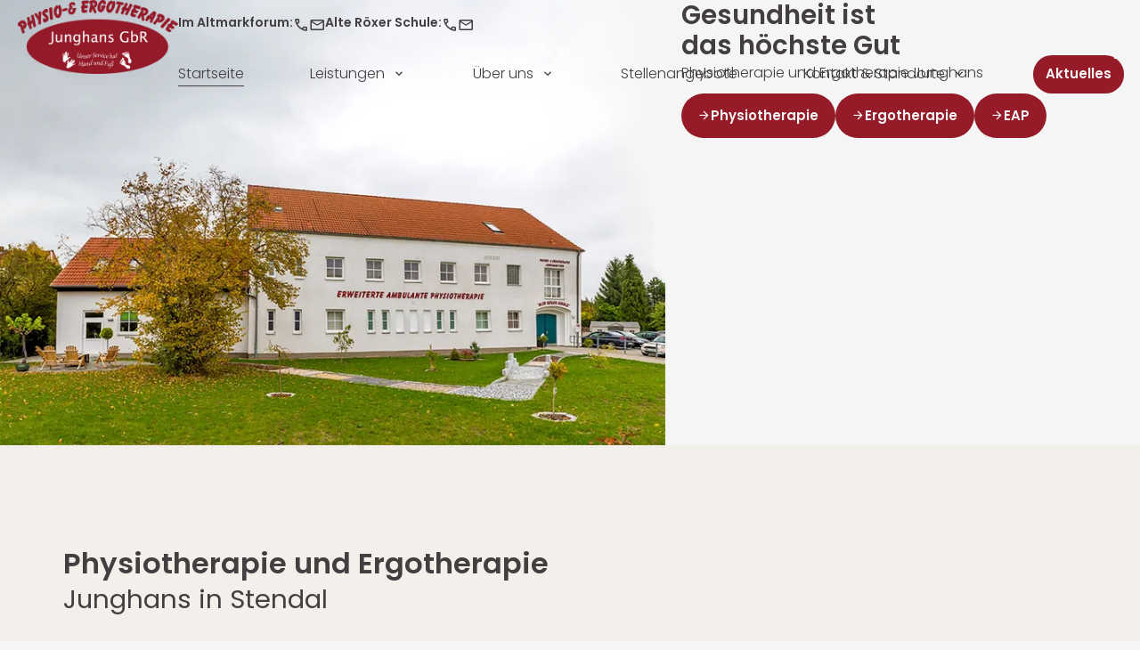

--- FILE ---
content_type: text/html; charset=UTF-8
request_url: https://www.physiotherapie-junghans.de/
body_size: 13067
content:
<!DOCTYPE html>
<html lang="de" data-fw-version="1.11.0" data-theme data-privacy-control="dark">
<head>
    <meta charset="utf-8">
    <title>Physiotherapie und Ergotherapie Junghans in Stendal</title>
        <meta name="description" content="Ob Prävention, Rehabilitation oder allgemeines Wohlbefinden – unsere Praxis für Physiotherapie und Ergotherapie begleitet Sie auf Ihrem Weg. Mehr erfahren!">
        <meta property="og:title" content="Physiotherapie und Ergotherapie Junghans in Stendal">
        <meta property="og:description" content="Ob Prävention, Rehabilitation oder allgemeines Wohlbefinden – unsere Praxis für Physiotherapie und Ergotherapie begleitet Sie auf Ihrem Weg. Mehr erfahren!">
        <meta property="og:type" content="website">
        <meta property="og:url" content="https://www.physiotherapie-junghans.de">
        <meta property="og:image" content="/images/social_branding.png">
        <meta property="og:site_name" content="Physiotherapie &amp;amp; Ergotherapie Junghans | Im Altmarkforum Stendal">    <meta name="author" content="Physiotherapie &amp; Ergotherapie Junghans | Im Altmarkforum Stendal">
    <meta name="viewport" content="width=device-width, height=device-height, initial-scale=1.0">
    <meta name="thumbnail" content="/images/social_branding.png">
    <meta name="theme-color" content="#951b29">
    <meta name="format-detection" content="telephone=no">
    <link rel="canonical" href="https://www.physiotherapie-junghans.de/">
    <!-- Fav Icon -->
    <link rel="icon" href="/favicon.ico" type="image/x-icon">
    <!-- Styles -->
    <link rel="stylesheet" href="/css/styles.css?v=1763467832" media="screen">
    <link rel="stylesheet" href="/css/print.css?v=1763467832" media="print">
    
                <style id="cms-theme-configuration-settings">
                  :root[data-theme] {
                        --base-font-size: 16;
                        --base-line-height: 28;
                        --base-border-radius: 0;
                        --h1-size: 35;
                        --h2-size: 30;
                        --h3-size: 25;
                        --h4-size: 20;
                        --h5-size: 18;
                        --h6-size: 16;
                        --color-primary-h: 353;
                        --color-primary-s: 69.3;
                        --color-primary-l: 34.5;
                        --color-primary-text-h: 0;
                        --color-primary-text-s: 0;
                        --color-primary-text-l: 96.1;
                        --color-secondary-h: 207;
                        --color-secondary-s: 49.7;
                        --color-secondary-l: 28;
                        --color-secondary-text-h: 0;
                        --color-secondary-text-s: 0;
                        --color-secondary-text-l: 96.1;
                        --color-background-h: 0;
                        --color-background-s: 0;
                        --color-background-l: 96.1;
                        --color-background-text-h: 336;
                        --color-background-text-s: 3.9;
                        --color-background-text-l: 25.3;
                        --color-surface-h: 34;
                        --color-surface-s: 22.6;
                        --color-surface-l: 93.9;
                        --color-surface-text-h: 336;
                        --color-surface-text-s: 3.9;
                        --color-surface-text-l: 25.3;
                        --color-surface-elevated-h: 0;
                        --color-surface-elevated-s: 36;
                        --color-surface-elevated-l: 19.6;
                        --color-surface-elevated-text-h: 0;
                        --color-surface-elevated-text-s: 0;
                        --color-surface-elevated-text-l: 96.1;
                        --color-warning-h: 353;
                        --color-warning-s: 69.3;
                        --color-warning-l: 34.5;
                        --color-warning-text-h: 0;
                        --color-warning-text-s: 0;
                        --color-warning-text-l: 96.1;
                        --color-border-h: 0;
                        --color-border-s: 0;
                        --color-border-l: 85.1;
                  }
                  :root[data-theme].contrast-intensify {
                        --color-primary-h: 353;
                        --color-primary-s: 68.8;
                        --color-primary-l: 15.1;
                        --color-secondary-h: 207;
                        --color-secondary-s: 50;
                        --color-secondary-l: 14.9;
                        --color-background-h: 0;
                        --color-background-s: 0;
                        --color-background-l: 100;
                        --color-surface-h: 0;
                        --color-surface-s: 0;
                        --color-surface-l: 100;
                        --color-surface-elevated-h: 0;
                        --color-surface-elevated-s: 37.1;
                        --color-surface-elevated-l: 13.7;
                        --color-warning-h: 353;
                        --color-warning-s: 68.8;
                        --color-warning-l: 15.1;
                        --color-border-h: 0;
                        --color-border-s: 10.1;
                        --color-border-l: 70.8;
                  }
                </style>
                <template id="cms-theme-fonts">
                  <style>
                    :root[data-theme] {
                    
                        --font-main: "Poppins";
                        --font-main-light: 300;
                        --font-main-regular: 400;
                        --font-main-medium: 500;
                        --font-main-semibold: 600;
                    }
                  </style>
                </template>
                <script type="application/json" data-translations>{"Form data is not valid!":"Formulardaten sind ung\u00fcltig!","FORM_SUBMISSION_ERROR":"Die E-Mail wurde nicht gesendet, weil die folgenden Fehler aufgetreten sind:","FORM_SUBMISSION_SUCCESS":"E-Mail erfolgreich gesendet","Calculate route":"Route berechnen","The field is required":"Dieses Feld ist erforderlich","Invalid email address":"Die E-Mail-Adresse ist ung\u00fcltig","privacyPolicy_not_accepted":"Das Feld Datenschutzerkl\u00e4rung ist obligatorisch"}</script><script type="text/javascript">(function (root) {
    let translations;

    root.__ = function (message) {
        if (translations === (void 0)) {
            let el = document.querySelector('script[data-translations]');

            try {
                translations = JSON.parse(el.textContent);
            } catch (e) {
                translations = {};
            }
        }

        return message in translations ? translations[message] : message;
    };
})(window);</script></head>

<body class="main-template no-js lang-de Startseite index" style="opacity:0">
    <input type="checkbox" id="navi-toggled">
    <div tabindex="-1" data-reset-focus id="back-to-top"></div>
    <a href="#content" tabindex="0" title="Navigation überspringen" class="tab-btn">Navigation überspringen</a>
    <a href="/sitemap" tabindex="0" title="Sitemap anzeigen" rel="nofollow" class="tab-btn">Sitemap anzeigen</a>

    <ul id="quickbar" aria-label="Hauptmenü">
        <li class="quickbar-branding__container">
            <a href="//www.physiotherapie-junghans.de" title="Physiotherapie &amp; Ergotherapie Junghans | Im Altmarkforum Stendal" class="branding"><img src="//www.physiotherapie-junghans.de/images/layout/branding.png" alt="Physiotherapie &amp; Ergotherapie Junghans | Im Altmarkforum Stendal - Logo"></a>
        </li>
        <li class="contact-items__container">
            <div class="contact-items__content">
                <span>Im Altmarkforum:</span>
                <div class="contact-items">
                    <a href="tel:+493931490905" title="Jetzt telefonisch Kontakt mit Physiotherapie &amp; Ergotherapie Junghans | Im Altmarkforum Stendal in 39576 Stendal aufnehmen" class="phone" data-event-type="click" data-event-name="Click To Call">03931 - 49 09 05 </a>                    <a href="//www.physiotherapie-junghans.de" class="escape email" title="Schreiben Sie Physiotherapie &amp; Ergotherapie Junghans | Im Altmarkforum Stendal in 39576 Stendal eine E-Mail." data-email="{&quot;name&quot;:&quot;info&quot;,&quot;host&quot;:&quot;physiotherapie-junghans.de&quot;}">info<span class="escape">∂</span>physiotherapie-junghans.de</a>                </div>
            </div>
            <div class="contact-items__content">
                <span>Alte Röxer Schule:</span>
                <div class="contact-items">
                    <a href="tel:+493931490905" title="Jetzt telefonisch Kontakt mit Physiotherapie &amp; Ergotherapie Junghans | Im Altmarkforum Stendal in 39576 Stendal aufnehmen" class="phone" data-event-type="click" data-event-name="Click To Call">03931 - 49 09 05 </a>                    <a href="//www.physiotherapie-junghans.de" class="escape email" title="Schreiben Sie Physiotherapie &amp; Ergotherapie Junghans | Im Altmarkforum Stendal in 39576 Stendal eine E-Mail." data-email="{&quot;name&quot;:&quot;info&quot;,&quot;host&quot;:&quot;physiotherapie-junghans.de&quot;}">info<span class="escape">∂</span>physiotherapie-junghans.de</a>                </div>
            </div>
        </li>
        <li>
            <label for="navi-toggled">
                <span aria-haspopup="true" tabindex="0" aria-label="Hauptnavigation öffnen" role="button" data-tooltip="focus-visible" class="contrast-intensify-border">Menü
                    <svg viewBox="0 0 32 32">
                        <path d="M 25 10 H 9 S 9 8.2 9 6 C 9 4 11 2 13 2 S 17 4 17 6 V 26 " />
                        <path d="M 9 16 H 25 H 25" />
                        <path d="M 9 22 H 25 S 25 24 25 26 C 25 29 23 30 21 30 S 17 29 17 26 V 6" />
                    </svg>
                </span>
            </label>
        </li>
    </ul>

    <div data-navigation-status aria-live="assertive" aria-relevant="text" aria-atomic="true" role="status" aria-hidden="false" class="visually-hidden"></div>

    <div class="first-level" id="navigation" data-height-dynamic="navi">
        <nav>
            <div style="background-size: cover;" class="cms-container-el default-container">
<div class="row navi-container-wrapper stretch end">
<div class="col huge-9 navi-container">
<a title="Physiotherapie und Ergotherapie Junghans in Stendal" class="cms-logo cms-branding navi-branding" href="/" target="_self">
<img src="[data-uri]" data-pic-cms-src="/upload/logo/logo.png" alt="Physiotherapie und Ergotherapie Junghans in Stendal" decoding="async" width="800" height="368">
</a>
<div style="background-size: cover;" class="cms-container-el navi-wrapper">
<div class="cms-navi navi-main" id="navi-main" data-height-dynamic="navi-main">
<ul class="navi">
<li class="index active">
<a title="Physiotherapie und Ergotherapie Junghans in Stendal" class="index active" href="/" target="_self">
Startseite</a>
</li>
<li class="stellenangebote-bewerbungsformular">
<a title="Ergotherapeut (m/w/d) gesucht in Stendal | Bewerbung" class="stellenangebote-bewerbungsformular" href="/stellenangebote/bewerbungsformular" target="_self">
Bewerbungsformular</a>
</li>
<li class="has-sub">
<span title="Krankengymnastik und Physiotherapie in Stendal | Leistungen">
Leistungen</span>
<ul class="sub">
<li class="has-sub">
<span title="Physiotherapeutische Leistungen in unserer Praxis in Stendal">
Physiotherapie</span>
<ul class="sub">
<li class="physiotherapie-physiotherapie">
<a title="Physiotherapie in Stendal | Krankengymnastik &amp; Manuelle Therapie" class="physiotherapie-physiotherapie" href="/leistungen/physiotherapie/physiotherapie" target="_self">
Physiotherapie</a>
</li>
<li class="physiotherapie-leistungen">
<a title="Physiotherapeutische Behandlungen in unserer Praxis in Stendal" class="physiotherapie-leistungen" href="/leistungen/physiotherapie/leistungen/" target="_self">
Leistungen</a>
</li>
</ul>
</li>
<li class="leistungen-ergotherapie">
<a title="Praxis für Ergotherapie in Stendal | erfahrene Ergotherapeuten" class="leistungen-ergotherapie" href="/leistungen/ergotherapie" target="_self">
Ergotherapie</a>
</li>
<li class="leistungen-erweiterte-ambulante-physiotherapie-eap">
<a title="Erweiterte Ambulante Physiotherapie (EAP) in Stendal" class="leistungen-erweiterte-ambulante-physiotherapie-eap" href="/leistungen/erweiterte-ambulante-physiotherapie-eap" target="_self">
Erweiterte Ambulante Physiotherapie (EAP)</a>
</li>
<li class="leistungen-gesundheitszirkel">
<a title="Personal Training in unserer Physiotherapiepraxis in Stendal" class="leistungen-gesundheitszirkel" href="/leistungen/gesundheitszirkel" target="_self">
Gesundheitszirkel</a>
</li>
<li class="leistungen-medizinisches-muskelaufbautrainung-mat">
<a title="Medizinisches Muskelaufbautrainung (MAT) in Stendal" class="leistungen-medizinisches-muskelaufbautrainung-mat" href="/leistungen/medizinisches-muskelaufbautrainung-mat" target="_self">
Medizinisches Muskelaufbautrainung (MAT)</a>
</li>
<li class="leistungen-wellness">
<a title="Massagen und Entspannungstherapien in Stendal | Wellness" class="leistungen-wellness" href="/leistungen/wellness" target="_self">
Wellness</a>
</li>
<li class="leistungen-onkologische-trainingstherapie-ott">
<a title="Onkologische Trainings- und Bewegungstherapie (OTT) in Stendal" class="leistungen-onkologische-trainingstherapie-ott" href="/leistungen/onkologische-trainingstherapie-ott" target="_self">
Onkologische Trainingstherapie (OTT)</a>
</li>
<li class="leistungen-kurse">
<a title="Gesundheitskurse und Bewegungskurse | Praxis in Stendal" class="leistungen-kurse" href="/leistungen/kurse" target="_self">
Kurse</a>
</li>
</ul>
</li>
<li class="has-sub">
<span title="Praxis für Physiotherapie und Ergotherapie in Stendal">
Über uns</span>
<ul class="sub">
<li class="ueber-uns-ansprechpartner">
<a title="Physiotherapie-Team in Stendal | unsere Ansprechpartner" class="ueber-uns-ansprechpartner" href="/ueber-uns/ansprechpartner" target="_self">
Ansprechpartner</a>
</li>
<li class="ueber-uns-virtueller-praxisrundgang">
<a title="Physiotherapiepraxis in Stendal | virtueller Praxisrundgang" class="ueber-uns-virtueller-praxisrundgang" href="/ueber-uns/virtueller-praxisrundgang" target="_self">
Virtueller Praxisrundgang</a>
</li>
<li class="ueber-uns-feedback-unserer-patienten">
<a title="Ergotherapiepraxis in Stendal | Feedback unserer Patienten" class="ueber-uns-feedback-unserer-patienten" href="/ueber-uns/feedback-unserer-patienten" target="_self">
Feedback unserer Patienten</a>
</li>
</ul>
</li>
<li class="stellenangebote">
<a title="Physiotherapeut (m/w/d) in Stendal gesucht | Stellenangebote" class="stellenangebote" href="/stellenangebote/" target="_self">
Stellenangebote</a>
</li>
<li class="has-sub">
<span title="Ihr Weg und Kontakt zu uns | Physiotherapie &amp; Ergotherapie Junghans | Im Altmarkforum Stendal aus Stendal">
Kontakt &amp; Standorte</span>
<ul class="sub">
<li class="kontakt-und-standorte-alte-roexer-schule">
<a title="Physiotherapiepraxis Alte Röxer Schule in Stendal | Standort" class="kontakt-und-standorte-alte-roexer-schule" href="/kontakt-und-standorte/alte-roexer-schule" target="_self">
Alte Röxer Schule</a>
</li>
<li class="kontakt-und-standorte-im-altmarkforum">
<a title="Physiotherapiepraxis im Altmarkforum in Stendal | Standort" class="kontakt-und-standorte-im-altmarkforum" href="/kontakt-und-standorte/im-altmarkforum" target="_self">
Im Altmarkforum</a>
</li>
</ul>
</li>
<li class="aktuelles news-btn">
<a title="Gesundheitsprävention in Stendal | aktuelle Neuigkeiten" class="aktuelles" href="/aktuelles" target="_self">
Aktuelles</a>
</li>
<li class="digitale-barrierefreiheit">
<a title="Unsere Erklärung zur digitalen Barrierefreiheit" class="digitale-barrierefreiheit" href="/digitale-barrierefreiheit" target="_self">
Digitale Barrierefreiheit</a>
</li>
<li class="datenschutzerklaerung">
<a title="Verarbeitung von Informationen &amp; Daten bei Physiotherapie &amp; Ergotherapie Junghans | Im Altmarkforum Stendal" class="datenschutzerklaerung" href="/datenschutzerklaerung" target="_self">
Datenschutzerklärung</a>
</li>
<li class="impressum">
<a title="Physiotherapie &amp; Ergotherapie Junghans | Im Altmarkforum Stendal, 39576 Stendal | Impressum" class="impressum" href="/impressum" target="_self">
Impressum</a>
</li>
</ul>
</div>
<div style="background-size: cover;" class="cms-container-el navi-top">
<div style="background-size: cover;" class="cms-container-el navi-contact-content">
<div class="cms-article navi-location h5">

<p>Im Altmarkforum:</p>
</div>
<div class="cms-article navi-contact-items">

<p><a href="tel:+493931490905" title="Jetzt telefonisch Kontakt mit Physiotherapie &amp; Ergotherapie Junghans | Im Altmarkforum Stendal in 39576 Stendal aufnehmen" class="phone" data-event-type="click" data-event-name="Click To Call">03931 - 49 09 05 </a><a href="//www.physiotherapie-junghans.de" class="escape email" title="Schreiben Sie Physiotherapie &amp; Ergotherapie Junghans | Im Altmarkforum Stendal in 39576 Stendal eine E-Mail." data-email="{&quot;name&quot;:&quot;info&quot;,&quot;host&quot;:&quot;physiotherapie-junghans.de&quot;}">info<span class="escape">∂</span>physiotherapie-junghans.de</a></p>
</div>
</div>
<div style="background-size: cover;" class="cms-container-el navi-contact-content">
<div class="cms-article navi-location h5">

<p>Alte Röxer Schule:</p>
</div>
<div class="cms-article navi-contact-items">

<p><a href="tel:+4939314924930" title="Jetzt telefonisch Kontakt mit Physiotherapie &amp; Ergotherapie Junghans | &quot;Alte Röxer Schule&quot; Stendal in 39576 Stendal aufnehmen" class="phone" data-event-type="click" data-event-name="Click To Call">03931 - 49 24 93 0</a><a href="//www.physiotherapie-junghans.de" class="escape email" title="Schreiben Sie Physiotherapie &amp; Ergotherapie Junghans | &quot;Alte Röxer Schule&quot; Stendal in 39576 Stendal eine E-Mail." data-email="{&quot;name&quot;:&quot;info&quot;,&quot;host&quot;:&quot;physiotherapie-junghans.de&quot;}">info<span class="escape">∂</span>physiotherapie-junghans.de</a></p>
</div>
</div>
</div>
</div>
</div>
</div>
</div>
        </nav>
    </div>


    <div id="page-wrap">
        <header id="header">
                            <div style="background-size: cover;" class="cms-container-el default-container">
<div class="row header__container no-rowsplit stretch start">
<div class="col default-3 header-contact__container break-left-3-cut no-gutter">
<div style="background-size: cover;" class="cms-container-el header-contact__content">
<div class="cms-article header-location h4">

<p><a class="icon-footprint icon space-icon" href="/kontakt-und-standorte/im-altmarkforum" title="Physiotherapiepraxis im Altmarkforum in Stendal | Standort" target="_self">Im Altmarkforum</a></p>
</div>
<div class="cms-article background-link">

<p><a href="tel:+493931490905" title="Jetzt telefonisch Kontakt mit Physiotherapie &amp; Ergotherapie Junghans | Im Altmarkforum Stendal in 39576 Stendal aufnehmen" class="phone" data-event-type="click" data-event-name="Click To Call">03931 - 49 09 05 </a></p>
</div>
<div class="cms-article background-link">

<p><a href="//www.physiotherapie-junghans.de" class="escape email" title="Schreiben Sie Physiotherapie &amp; Ergotherapie Junghans | Im Altmarkforum Stendal in 39576 Stendal eine E-Mail." data-email="{&quot;name&quot;:&quot;info&quot;,&quot;host&quot;:&quot;physiotherapie-junghans.de&quot;}">info<span class="escape">∂</span>physiotherapie-junghans.de</a></p>
</div>
</div>
<div style="background-size: cover;" class="cms-container-el header-contact__content">
<div class="cms-article header-location h4">

<p><a class="icon-footprint icon space-icon" href="/kontakt-und-standorte/alte-roexer-schule" title="Physiotherapiepraxis Alte Röxer Schule in Stendal | Standort" target="_self">Alte Röxer Schule</a></p>
</div>
<div class="cms-article background-link">

<p><a href="tel:+4939314924930" title="Jetzt telefonisch Kontakt mit Physiotherapie &amp; Ergotherapie Junghans | &quot;Alte Röxer Schule&quot; Stendal in 39576 Stendal aufnehmen" class="phone" data-event-type="click" data-event-name="Click To Call">03931 - 49 24 93 0</a></p>
</div>
<div class="cms-article background-link">

<p><a href="//www.physiotherapie-junghans.de" class="escape email" title="Schreiben Sie Physiotherapie &amp; Ergotherapie Junghans | &quot;Alte Röxer Schule&quot; Stendal in 39576 Stendal eine E-Mail." data-email="{&quot;name&quot;:&quot;info&quot;,&quot;host&quot;:&quot;physiotherapie-junghans.de&quot;}">info<span class="escape">∂</span>physiotherapie-junghans.de</a></p>
</div>
</div>
</div>
<div class="col huge-5 medium-6 header-img__container full-width">
<figure class="cms-image header-img__content">
<picture>
<source media="(max-width:640px)" data-pic-cms-srcset="/upload/small/aussenansicht-der-physiotherapie-und-ergotherapie-junghans_336_small_x1_zSpqtOegEz.webp 1x, /upload/small/aussenansicht-der-physiotherapie-und-ergotherapie-junghans_336_small_x2_Ux1uyg4sFH.webp 2x" srcset="[data-uri] 1x" type="image/webp">
<source media="(max-width:640px)" data-pic-cms-srcset="/upload/small/aussenansicht-der-physiotherapie-und-ergotherapie-junghans_336_small_rXfbGWwwIq.jpg" srcset="[data-uri] 1x" type="image/jpg">
<source media="(max-width:760px)" data-pic-cms-srcset="/upload/medium/aussenansicht-der-physiotherapie-und-ergotherapie-junghans_336_medium_x1_B6fN_pEHWK.webp 1x, /upload/medium/aussenansicht-der-physiotherapie-und-ergotherapie-junghans_336_medium_x2_QYvIW5vcMI.webp 2x" srcset="[data-uri] 1x" type="image/webp">
<source media="(max-width:760px)" data-pic-cms-srcset="/upload/medium/aussenansicht-der-physiotherapie-und-ergotherapie-junghans_336_medium_8sRU_foYNY.jpg" srcset="[data-uri] 1x" type="image/jpg">
<source media="(min-width:760px)" data-pic-cms-srcset="/upload/large/aussenansicht-der-physiotherapie-und-ergotherapie-junghans_336_large_x1_2Jwomss6Sj.webp 1x, /upload/large/aussenansicht-der-physiotherapie-und-ergotherapie-junghans_336_large_x2_7-lQdy7E0O.webp 2x" srcset="[data-uri] 1x" type="image/webp">
<source media="(min-width:760px)" data-pic-cms-srcset="/upload/large/aussenansicht-der-physiotherapie-und-ergotherapie-junghans_336_large_VaZhK0DKgP.jpg" srcset="[data-uri] 1x" type="image/jpg">
<img data-pic-cms-src="/upload/large/aussenansicht-der-physiotherapie-und-ergotherapie-junghans_336_large_VaZhK0DKgP.jpg" src="[data-uri]" alt="Außenansicht der Physiotherapie und Ergotherapie Junghans" decoding="async">
</picture>
</figure>
</div>
<div class="col large-5 huge-4 default-11 medium-6 header-claim__container">
<div style="background-size: cover;" class="cms-container-el header-claim__content">
<a title="Physiotherapie und Ergotherapie Junghans in Stendal" class="cms-logo brand-mobil-header" href="/" target="_self">
<img src="/upload/logo/logo.png" alt="Physiotherapie und Ergotherapie Junghans in Stendal" decoding="async" width="800" height="368">
</a>
<div class="cms-article claim-headline">

<p>Gesundheit ist <span class="medium-max__hide-span"><br></span>das höchste Gut</p>
</div>
<div class="cms-article claim-text">

<p>Physiotherapie und Ergotherapie Junghans</p>
</div>
<div style="background-size: cover;" class="cms-container-el flex wrap gap header-claim__btns">
<a title="Physiotherapie in Stendal | Krankengymnastik &amp; Manuelle Therapie" class="cms-button btn" href="/leistungen/physiotherapie/physiotherapie" target="_self">
Physiotherapie</a>
<a title="Praxis für Ergotherapie in Stendal | erfahrene Ergotherapeuten" class="cms-button btn" href="/leistungen/ergotherapie" target="_self">
Ergotherapie</a>
<a title="Erweiterte Ambulante Physiotherapie (EAP) in Stendal" class="cms-button btn" href="/leistungen/erweiterte-ambulante-physiotherapie-eap" target="_self">
EAP</a>
</div>
</div>
</div>
</div>
</div>
                    </header>
                    <div id="notification__img__wrapper" class="cms-container-el">
<figure id="notification__img" class="cms-image">
<picture>
<source media="(max-width:640px)" data-pic-cms-srcset="/upload/small/eine-hand-haelt-ein-megafon-vor-einem-gelben-hintergrund_small_x1_5dA8YvgVNm.webp 1x, /upload/small/eine-hand-haelt-ein-megafon-vor-einem-gelben-hintergrund_small_x2_qiT3Dk6h0U.webp 2x" srcset="[data-uri] 1x" type="image/webp">
<source media="(max-width:640px)" data-pic-cms-srcset="/upload/small/eine-hand-haelt-ein-megafon-vor-einem-gelben-hintergrund_small_s5ar7KOqfN.jpg" srcset="[data-uri] 1x" type="image/jpg">
<source media="(max-width:760px)" data-pic-cms-srcset="/upload/medium/eine-hand-haelt-ein-megafon-vor-einem-gelben-hintergrund_medium_x1_bEIp_ZiySr.webp 1x, /upload/medium/eine-hand-haelt-ein-megafon-vor-einem-gelben-hintergrund_medium_x2_oin3voexO4.webp 2x" srcset="[data-uri] 1x" type="image/webp">
<source media="(max-width:760px)" data-pic-cms-srcset="/upload/medium/eine-hand-haelt-ein-megafon-vor-einem-gelben-hintergrund_medium_UPmp5qiqt0.jpg" srcset="[data-uri] 1x" type="image/jpg">
<source media="(min-width:760px)" data-pic-cms-srcset="/upload/large/eine-hand-haelt-ein-megafon-vor-einem-gelben-hintergrund_large_x1_8wXItt6G2P.webp 1x, /upload/large/eine-hand-haelt-ein-megafon-vor-einem-gelben-hintergrund_large_x2_QlQGxjeiOQ.webp 2x" srcset="[data-uri] 1x" type="image/webp">
<source media="(min-width:760px)" data-pic-cms-srcset="/upload/large/eine-hand-haelt-ein-megafon-vor-einem-gelben-hintergrund_large_bKoQDyaOms.jpg" srcset="[data-uri] 1x" type="image/jpg">
<img data-pic-cms-src="/upload/large/eine-hand-haelt-ein-megafon-vor-einem-gelben-hintergrund_large_bKoQDyaOms.jpg" src="[data-uri]" alt="Eine Hand hält ein Megafon vor einem gelben Hintergrund" decoding="async">
</picture>
</figure>
<div class="cms-module" data-cms-module-name="Notification">
</div>
</div>
                <main id="content">
            <div style="background-size: cover;" class="cms-container-el default-container">
<div style="background-size: cover;" class="cms-container-el bg-color-surface">
<div class="row headline__section no-rowsplit stretch center">
<div class="col huge-3 default-11 headline__img-link break-left-3-cut no-gutter">
<a href="/stellenangebote/" target="_self" title="Physiotherapeut (m/w/d) in Stendal gesucht | Stellenangebote" style="background-size: cover;" class="cms-container-el headline__img-link-content img-bg__container front-link__container">
<div style="background-size: cover;" class="cms-container-el front-link__content">
<div class="cms-article h4">

<p>Stellenangebote</p>
</div>
<div class="cms-article">

<p>Wir suchen Sportwissenschaftler (m/w),</p>
<p>Ergo- und Physiotherapeuten (m/w).</p>
<p>Weitere Informationen finden Sie&nbsp;hier.</p>
</div>
</div>
<figure class="cms-image img-bg__content">
<picture>
<source media="(max-width:640px)" data-pic-cms-srcset="/upload/small/rehabilitation-eines-patienten-mit-knieproblemen-in-einer-therapieeinrichtung_small_x1_QgWk-uOETU.webp 1x, /upload/small/rehabilitation-eines-patienten-mit-knieproblemen-in-einer-therapieeinrichtung_small_x2_PNC6LQOdTl.webp 2x" srcset="[data-uri] 1x" type="image/webp">
<source media="(max-width:640px)" data-pic-cms-srcset="/upload/small/rehabilitation-eines-patienten-mit-knieproblemen-in-einer-therapieeinrichtung_small_Ua-vkwK1rv.jpg" srcset="[data-uri] 1x" type="image/jpg">
<source media="(max-width:760px)" data-pic-cms-srcset="/upload/medium/rehabilitation-eines-patienten-mit-knieproblemen-in-einer-therapieeinrichtung_medium_x1_mt5GmXTnPd.webp 1x, /upload/medium/rehabilitation-eines-patienten-mit-knieproblemen-in-einer-therapieeinrichtung_medium_x2_xVOYaOZr9z.webp 2x" srcset="[data-uri] 1x" type="image/webp">
<source media="(max-width:760px)" data-pic-cms-srcset="/upload/medium/rehabilitation-eines-patienten-mit-knieproblemen-in-einer-therapieeinrichtung_medium_iF_QF_JOyI.jpg" srcset="[data-uri] 1x" type="image/jpg">
<source media="(min-width:760px)" data-pic-cms-srcset="/upload/large/rehabilitation-eines-patienten-mit-knieproblemen-in-einer-therapieeinrichtung_large_x1_QZ1YID4hWD.webp 1x, /upload/large/rehabilitation-eines-patienten-mit-knieproblemen-in-einer-therapieeinrichtung_large_x2_QghflBqz_g.webp 2x" srcset="[data-uri] 1x" type="image/webp">
<source media="(min-width:760px)" data-pic-cms-srcset="/upload/large/rehabilitation-eines-patienten-mit-knieproblemen-in-einer-therapieeinrichtung_large_Z1uGAy6wbD.jpg" srcset="[data-uri] 1x" type="image/jpg">
<img data-pic-cms-src="/upload/large/rehabilitation-eines-patienten-mit-knieproblemen-in-einer-therapieeinrichtung_large_Z1uGAy6wbD.jpg" src="[data-uri]" alt="Rehabilitation eines Patienten mit Knieproblemen in einer Therapieeinrichtung." decoding="async">
</picture>
</figure>
</a>
</div>
<div class="col huge-8 huge-prefix-1 full-7 full-prefix-1 full-suffix-1 default-11 headline__content padding-lg">
<h1 class="cms-title">
Physiotherapie und Ergotherapie <span>Junghans in Stendal</span></h1>
<div class="cms-article extra-strong">

<p><strong>Ihre Gesundheit in besten Händen!</strong></p>
</div>
<div class="row stretch start">
<div class="col giant-5">
<div class="cms-article">

<p>Gesundheit ist das höchste Gut. Harmonie, positive Lebensenergie, Freundlichkeit und eine erfolgreiche Behandlung tragen im Krankheitsfall dazu bei, dieses höchste Gut wiederzuerlangen. Dafür setzen wir unsere <strong>langjährige Erfahrung in der ganzheitlichen Befunderhebung und Therapie</strong> gezielt ein.</p>
</div>
</div>
<div class="col giant-7">
<div class="cms-article">

<p>Unsere Stärke liegt in der <strong>Verbindung modernster Behandlungstechniken mit naturorientierten Spezialtherapien.</strong> Genauso individuell wie Sie als Mensch sind, so individuell gestalten wir auch Ihre Behandlung. Ob zur <strong>Prävention, Rehabilitation oder für Ihr allgemeines Wohlbefinden</strong> – unsere Praxis für Physiotherapie und Ergotherapie begleitet Sie auf Ihrem Weg zu mehr Gesundheit.</p>
</div>
</div>
</div>
</div>
</div>
</div>
<div class="row margin-lg stretch center">
<div class="col large-10">
<h2 class="cms-title">
Praxis für Physiotherapie und Ergotherapie <span>mit zwei Standorten in Stendal</span></h2>
<div class="cms-article extra-strong">

<p>In Stendal sind wir gleich zweimal für Sie da:</p>
</div>
</div>
<div class="col">
<div class="row img-info__container stretch center">
<div class="col large-5 img-info__img">
<figure style="width: 100%; height: auto;" class="cms-image lightbox-zoom-image img-fullheight img-fullheight__large">
<a title="Außenansicht des Gebäudes der erweiterten ambulanten Physiotherapie" class="lightbox-zoom-image" href="/upload/resized/aussenansicht-der-praxis-in-alte-roexer-schule_resized_L2SuXwNwoc.jpg" target="_self">
<picture>
<source media="(max-width:640px)" data-pic-cms-srcset="/upload/small/aussenansicht-der-praxis-in-alte-roexer-schule_small_x1_wu_8NT5l4m.webp 1x, /upload/small/aussenansicht-der-praxis-in-alte-roexer-schule_small_x2_wAUSh-Heyk.webp 2x" srcset="[data-uri] 1x" type="image/webp">
<source media="(max-width:640px)" data-pic-cms-srcset="/upload/small/aussenansicht-der-praxis-in-alte-roexer-schule_small_Pnia4KJqni.jpg" srcset="[data-uri] 1x" type="image/jpg">
<source media="(max-width:760px)" data-pic-cms-srcset="/upload/medium/aussenansicht-der-praxis-in-alte-roexer-schule_medium_x1_ZDCB0pAV5D.webp 1x, /upload/medium/aussenansicht-der-praxis-in-alte-roexer-schule_medium_x2_7bghAQFO28.webp 2x" srcset="[data-uri] 1x" type="image/webp">
<source media="(max-width:760px)" data-pic-cms-srcset="/upload/medium/aussenansicht-der-praxis-in-alte-roexer-schule_medium_6rjZD5F6wx.jpg" srcset="[data-uri] 1x" type="image/jpg">
<source media="(min-width:760px)" data-pic-cms-srcset="/upload/large/aussenansicht-der-praxis-in-alte-roexer-schule_large_x1_wwXTz9Klq7.webp 1x, /upload/large/aussenansicht-der-praxis-in-alte-roexer-schule_large_x2_qZgCNqkNZX.webp 2x" srcset="[data-uri] 1x" type="image/webp">
<source media="(min-width:760px)" data-pic-cms-srcset="/upload/large/aussenansicht-der-praxis-in-alte-roexer-schule_large_WB9o3WwC5t.jpg" srcset="[data-uri] 1x" type="image/jpg">
<img data-pic-cms-src="/upload/large/aussenansicht-der-praxis-in-alte-roexer-schule_large_WB9o3WwC5t.jpg" src="[data-uri]" alt="Außenansicht des Gebäudes der erweiterten ambulanten Physiotherapie" decoding="async">
</picture>
</a>
</figure>
</div>
<div class="col large-5 img-info__info">
<div style="background-size: cover;" class="cms-container-el bg-color-surface padding-sm-top padding-sm-bottom-equal">
<div class="row stretch center">
<div class="col large-10">
<h3 class="cms-title h4">
Praxis Alte Röxer Schule:</h3>
<div class="cms-article">

<p>zertifiziert durch die DGUV für die Erweiterte Ambulante Physiotherapie (EAP). Damit sind wir eine der wenigen Einrichtungen in Sachsen-Anhalt, die diese besondere Form der Rehabilitation anbieten dürfen.</p>
</div>
<a title="Physiotherapiepraxis Alte Röxer Schule in Stendal | Standort" class="cms-button btn" href="/kontakt-und-standorte/alte-roexer-schule" target="_self">
Jetzt besuchen</a>
</div>
</div>
</div>
</div>
</div>
<div class="row img-info__container stretch center">
<div class="col large-5 img-info__img">
<figure style="width: 100%; height: auto;" class="cms-image lightbox-zoom-image img-fullheight img-fullheight__large">
<a title="Heller Wellnessbehandlungsraum mit Massagetisch und dekorativen Elementen" class="lightbox-zoom-image" href="/upload/resized/aussenansicht-der-praxis-im-altmarkforum_230_resized_FPGU28lPz_.jpeg" target="_self">
<picture>
<source media="(max-width:640px)" data-pic-cms-srcset="/upload/small/aussenansicht-der-praxis-im-altmarkforum_230_small_x1_C58wmk1QdF.webp 1x, /upload/small/aussenansicht-der-praxis-im-altmarkforum_230_small_x2_GA3kEN19jx.webp 2x" srcset="[data-uri] 1x" type="image/webp">
<source media="(max-width:640px)" data-pic-cms-srcset="/upload/small/aussenansicht-der-praxis-im-altmarkforum_230_small_dNTqNKWkdY.jpeg" srcset="[data-uri] 1x" type="image/jpeg">
<source media="(max-width:760px)" data-pic-cms-srcset="/upload/medium/aussenansicht-der-praxis-im-altmarkforum_230_medium_x1_eFNWHNVBu9.webp 1x, /upload/medium/aussenansicht-der-praxis-im-altmarkforum_230_medium_x2_gqj2Wbu7GM.webp 2x" srcset="[data-uri] 1x" type="image/webp">
<source media="(max-width:760px)" data-pic-cms-srcset="/upload/medium/aussenansicht-der-praxis-im-altmarkforum_230_medium_DaPe0a7ucK.jpeg" srcset="[data-uri] 1x" type="image/jpeg">
<source media="(min-width:760px)" data-pic-cms-srcset="/upload/large/aussenansicht-der-praxis-im-altmarkforum_230_large_x1_k-vR_91-Qd.webp 1x, /upload/large/aussenansicht-der-praxis-im-altmarkforum_230_large_x2_6ZoWkAyNJy.webp 2x" srcset="[data-uri] 1x" type="image/webp">
<source media="(min-width:760px)" data-pic-cms-srcset="/upload/large/aussenansicht-der-praxis-im-altmarkforum_230_large_JMgi4d1Ve3.jpeg" srcset="[data-uri] 1x" type="image/jpeg">
<img data-pic-cms-src="/upload/large/aussenansicht-der-praxis-im-altmarkforum_230_large_JMgi4d1Ve3.jpeg" src="[data-uri]" alt="Heller Wellnessbehandlungsraum mit Massagetisch und dekorativen Elementen" decoding="async">
</picture>
</a>
</figure>
</div>
<div class="col large-5 img-info__info">
<div style="background-size: cover;" class="cms-container-el bg-color-surface padding-sm-top padding-sm-bottom-equal">
<div class="row stretch center">
<div class="col large-10 large-prefix-0">
<h3 class="cms-title h4">
Praxis im Altmarkforum:</h3>
<div class="cms-article">

<p>gut erreichbar, mit ruhigen, abgeschlossenen Behandlungsräumen und einem breiten Spektrum an Therapie- und Präventionsangeboten.</p>
</div>
<a title="Physiotherapiepraxis im Altmarkforum in Stendal | Standort" class="cms-button btn" href="/kontakt-und-standorte/im-altmarkforum" target="_self">
Jetzt besuchen</a>
</div>
</div>
</div>
</div>
</div>
</div>
<div class="col large-10">
<div style="background-size: cover;" class="cms-container-el bg-color-surface box">
<div style="background-size: cover;" class="cms-container-el box-icon icon-buildings big-icon">
<div class="cms-article">

<p>Beide Praxen bieten Ihnen eine entspannte Atmosphäre, freundliche und kompetente Therapeutinnen und Therapeuten sowie ein angenehmes Ambiente. Die <strong>Entspannung von Körper und Nervensystem</strong> sehen wir als wichtigen Schlüssel für das Gesundwerden und die Gesunderhaltung.</p>
</div>
</div>
</div>
</div>
</div>
<div style="background-size: cover;" class="cms-container-el margin-lg">
<div class="row stretch start">
<div class="col">
<h3 class="cms-title align-center">
Ein Überblick über das Leistungsspektrum unserer Praxen <span>für Physiotherapie und Ergotherapie</span></h3>
</div>
</div>
<div style="background-size: cover;" class="cms-container-el teaser-tile__wrapper">
<div style="background-size: cover;" class="cms-container-el teaser-tile__container">
<figure style="width: 100%; height: auto;" class="cms-image teaser-tile__content teaser-tile__img img-fullheight img-fullheight__medium lightbox-zoom-image">
<a title="Fußbehandlung im Rahmen der Physiotherapie bei Junghans" class="lightbox-zoom-image" href="/upload/resized/fussbehandlung-im-rahmen-der-physiotherapie-bei-junghans_resized_D1N8yd_SYD.jpg" target="_self">
<picture>
<source media="(max-width:640px)" data-pic-cms-srcset="/upload/small/fussbehandlung-im-rahmen-der-physiotherapie-bei-junghans_small_x1_tJKqrqcbOc.webp 1x, /upload/small/fussbehandlung-im-rahmen-der-physiotherapie-bei-junghans_small_x2_TuPduHOhka.webp 2x" srcset="[data-uri] 1x" type="image/webp">
<source media="(max-width:640px)" data-pic-cms-srcset="/upload/small/fussbehandlung-im-rahmen-der-physiotherapie-bei-junghans_small_92JoB9o76U.jpg" srcset="[data-uri] 1x" type="image/jpg">
<source media="(max-width:760px)" data-pic-cms-srcset="/upload/medium/fussbehandlung-im-rahmen-der-physiotherapie-bei-junghans_medium_x1_o4MF5O2foa.webp 1x, /upload/medium/fussbehandlung-im-rahmen-der-physiotherapie-bei-junghans_medium_x2_S2CouxQ4aB.webp 2x" srcset="[data-uri] 1x" type="image/webp">
<source media="(max-width:760px)" data-pic-cms-srcset="/upload/medium/fussbehandlung-im-rahmen-der-physiotherapie-bei-junghans_medium_xjE45lqRia.jpg" srcset="[data-uri] 1x" type="image/jpg">
<source media="(min-width:760px)" data-pic-cms-srcset="/upload/large/fussbehandlung-im-rahmen-der-physiotherapie-bei-junghans_large_x1_hlU5apMnju.webp 1x, /upload/large/fussbehandlung-im-rahmen-der-physiotherapie-bei-junghans_large_x2_ENq5c-S-0s.webp 2x" srcset="[data-uri] 1x" type="image/webp">
<source media="(min-width:760px)" data-pic-cms-srcset="/upload/large/fussbehandlung-im-rahmen-der-physiotherapie-bei-junghans_large_LAsrE4kPcI.jpg" srcset="[data-uri] 1x" type="image/jpg">
<img data-pic-cms-src="/upload/large/fussbehandlung-im-rahmen-der-physiotherapie-bei-junghans_large_LAsrE4kPcI.jpg" src="[data-uri]" alt="Fußbehandlung im Rahmen der Physiotherapie bei Junghans" decoding="async">
</picture>
</a>
</figure>
<a href="/leistungen/physiotherapie/physiotherapie" target="_self" title="Physiotherapie in Stendal | Krankengymnastik &amp; Manuelle Therapie" style="background-size: cover;" class="cms-container-el teaser-tile__content teaser-tile__link padding-sm-top padding-sm-bottom-equal">
<div style="background-size: cover;" class="cms-container-el teaser-tile__headline icon-wellbeing icon">
<h4 class="cms-title">
Physiotherapie</h4>
</div>
<div class="cms-article">

<p>Als natürliches Heilverfahren nutzt die Physiotherapie aktive und passive Bewegungen, um Beschwerden zu lindern und die Beweglichkeit zu verbessern. Unser Angebot umfasst unter anderem Krankengymnastik, manuelle Therapie, Massagen, Lymphdrainage, Lasertherapie, Stoßwellentherapie, Kinesio-Taping und viele weitere Methoden. Alle Behandlungen werden individuell auf Ihre Bedürfnisse abgestimmt und von erfahrenen Therapeutinnen und Therapeuten begleitet.</p>
</div>
</a>
</div>
<div style="background-size: cover;" class="cms-container-el teaser-tile__container">
<figure style="width: 100%; height: auto;" class="cms-image teaser-tile__content teaser-tile__img img-fullheight img-fullheight__medium lightbox-zoom-image">
<a title="Hände bei der Ergotherapie in der Praxis Junghans" class="lightbox-zoom-image" href="/upload/resized/haende-bei-der-ergotherapie-in-der-praxis-junghans_resized_ZNcAul_vWC.jpg" target="_self">
<picture>
<source media="(max-width:640px)" data-pic-cms-srcset="/upload/small/haende-bei-der-ergotherapie-in-der-praxis-junghans_small_x1_VUQZLSRFY3.webp 1x, /upload/small/haende-bei-der-ergotherapie-in-der-praxis-junghans_small_x2_O_64YzdzxU.webp 2x" srcset="[data-uri] 1x" type="image/webp">
<source media="(max-width:640px)" data-pic-cms-srcset="/upload/small/haende-bei-der-ergotherapie-in-der-praxis-junghans_small_bpl1QmJgu5.jpg" srcset="[data-uri] 1x" type="image/jpg">
<source media="(max-width:760px)" data-pic-cms-srcset="/upload/medium/haende-bei-der-ergotherapie-in-der-praxis-junghans_medium_x1_5KXwm4CFDL.webp 1x, /upload/medium/haende-bei-der-ergotherapie-in-der-praxis-junghans_medium_x2_VdIMGBRZLM.webp 2x" srcset="[data-uri] 1x" type="image/webp">
<source media="(max-width:760px)" data-pic-cms-srcset="/upload/medium/haende-bei-der-ergotherapie-in-der-praxis-junghans_medium_beyLGiQo-z.jpg" srcset="[data-uri] 1x" type="image/jpg">
<source media="(min-width:760px)" data-pic-cms-srcset="/upload/large/haende-bei-der-ergotherapie-in-der-praxis-junghans_large_x1_tUlNyYaFB7.webp 1x, /upload/large/haende-bei-der-ergotherapie-in-der-praxis-junghans_large_x2_lXV0p6xJlk.webp 2x" srcset="[data-uri] 1x" type="image/webp">
<source media="(min-width:760px)" data-pic-cms-srcset="/upload/large/haende-bei-der-ergotherapie-in-der-praxis-junghans_large_wgNz_feznK.jpg" srcset="[data-uri] 1x" type="image/jpg">
<img data-pic-cms-src="/upload/large/haende-bei-der-ergotherapie-in-der-praxis-junghans_large_wgNz_feznK.jpg" src="[data-uri]" alt="Hände bei der Ergotherapie in der Praxis Junghans" decoding="async">
</picture>
</a>
</figure>
<a href="/leistungen/ergotherapie" target="_self" title="Praxis für Ergotherapie in Stendal | erfahrene Ergotherapeuten" style="background-size: cover;" class="cms-container-el teaser-tile__content teaser-tile__link padding-sm-top padding-sm-bottom-equal">
<div style="background-size: cover;" class="cms-container-el teaser-tile__headline icon-massage icon">
<h4 class="cms-title">
Ergotherapie</h4>
</div>
<div class="cms-article">

<p>Die Ergotherapie unterstützt Menschen dabei, ihre Handlungsfähigkeit im Alltag, im Beruf, in der Schule oder in der Freizeit (wieder) zu erlangen. Sie kommt nach Krankheit, Verletzung oder bei dauerhaften Einschränkungen zum Einsatz. Wir behandeln Patientinnen und Patienten aus den Bereichen Pädiatrie, Neurologie und Orthopädie und entwickeln individuelle Therapiekonzepte, die praktische Übungen und gezielte Fördermaßnahmen kombinieren.</p>
</div>
</a>
</div>
<div style="background-size: cover;" class="cms-container-el teaser-tile__container">
<figure style="width: 100%; height: auto;" class="cms-image teaser-tile__content teaser-tile__img img-fullheight img-fullheight__medium lightbox-zoom-image">
<a title="Behandlungssitzung in der Physiotherapie Junghans, moderne Geräte für die Erweiterte Ambulante Physiotherapie (EAP)" class="lightbox-zoom-image" href="/upload/resized/behandlungssitzung-in-der-physiotherapie-junghans-moderne-geraete-fuer-die-erweiterte-ambulante-physiotherapie-eap_resized_OjJjq0ztlU.jpg" target="_self">
<picture>
<source media="(max-width:640px)" data-pic-cms-srcset="/upload/small/behandlungssitzung-in-der-physiotherapie-junghans-moderne-geraete-fuer-die-erweiterte-ambulante-physiotherapie-eap_small_x1_YAozKuBxaD.webp 1x, /upload/small/behandlungssitzung-in-der-physiotherapie-junghans-moderne-geraete-fuer-die-erweiterte-ambulante-physiotherapie-eap_small_x2_tG81Q0jcJK.webp 2x" srcset="[data-uri] 1x" type="image/webp">
<source media="(max-width:640px)" data-pic-cms-srcset="/upload/small/behandlungssitzung-in-der-physiotherapie-junghans-moderne-geraete-fuer-die-erweiterte-ambulante-physiotherapie-eap_small_UcLuUMpf7g.jpg" srcset="[data-uri] 1x" type="image/jpg">
<source media="(max-width:760px)" data-pic-cms-srcset="/upload/medium/behandlungssitzung-in-der-physiotherapie-junghans-moderne-geraete-fuer-die-erweiterte-ambulante-physiotherapie-eap_medium_x1_-qXXoAjyB_.webp 1x, /upload/medium/behandlungssitzung-in-der-physiotherapie-junghans-moderne-geraete-fuer-die-erweiterte-ambulante-physiotherapie-eap_medium_x2_e5zC83eMl5.webp 2x" srcset="[data-uri] 1x" type="image/webp">
<source media="(max-width:760px)" data-pic-cms-srcset="/upload/medium/behandlungssitzung-in-der-physiotherapie-junghans-moderne-geraete-fuer-die-erweiterte-ambulante-physiotherapie-eap_medium_Go8FBXskYF.jpg" srcset="[data-uri] 1x" type="image/jpg">
<source media="(min-width:760px)" data-pic-cms-srcset="/upload/large/behandlungssitzung-in-der-physiotherapie-junghans-moderne-geraete-fuer-die-erweiterte-ambulante-physiotherapie-eap_large_x1_Tomo5qvEj4.webp 1x, /upload/large/behandlungssitzung-in-der-physiotherapie-junghans-moderne-geraete-fuer-die-erweiterte-ambulante-physiotherapie-eap_large_x2_45ehxwlFfL.webp 2x" srcset="[data-uri] 1x" type="image/webp">
<source media="(min-width:760px)" data-pic-cms-srcset="/upload/large/behandlungssitzung-in-der-physiotherapie-junghans-moderne-geraete-fuer-die-erweiterte-ambulante-physiotherapie-eap_large_LdSitLg5jn.jpg" srcset="[data-uri] 1x" type="image/jpg">
<img data-pic-cms-src="/upload/large/behandlungssitzung-in-der-physiotherapie-junghans-moderne-geraete-fuer-die-erweiterte-ambulante-physiotherapie-eap_large_LdSitLg5jn.jpg" src="[data-uri]" alt="Behandlungssitzung in der Physiotherapie Junghans, moderne Geräte für die Erweiterte Ambulante Physiotherapie (EAP)" decoding="async">
</picture>
</a>
</figure>
<a href="/leistungen/erweiterte-ambulante-physiotherapie-eap" target="_self" title="Erweiterte Ambulante Physiotherapie (EAP) in Stendal" style="background-size: cover;" class="cms-container-el teaser-tile__content teaser-tile__link padding-sm-top padding-sm-bottom-equal">
<div style="background-size: cover;" class="cms-container-el teaser-tile__headline icon-legs icon">
<h4 class="cms-title">
Erweiterte Ambulante <span class="full-max__hide-span no-span-size"><br></span> Physiotherapie (EAP)</h4>
</div>
<div class="cms-article">

<p>Die EAP ist eine spezielle, von der DGUV anerkannte Komplextherapie für Patientinnen und Patienten nach Arbeits- oder Wegeunfällen. Sie kombiniert Sportphysiotherapie, medizinische Trainingstherapie und klassische physiotherapeutische Anwendungen. Ziel ist eine schnelle, sichere und nachhaltige Rückkehr in den Beruf und den privaten Alltag – mit einem individuell abgestimmten Behandlungsplan.</p>
</div>
</a>
</div>
<div style="background-size: cover;" class="cms-container-el teaser-tile__container">
<figure style="width: 100%; height: auto;" class="cms-image teaser-tile__content teaser-tile__img img-fullheight img-fullheight__medium lightbox-zoom-image">
<a title="Gesundheitszirkel bei Physiotherapie &amp; Ergotherapie Junghans mit modernen Trainingsgeräten" class="lightbox-zoom-image" href="/upload/resized/gesundheitszirkel-bei-physiotherapie-ergotherapie-junghans-mit-modernen-trainingsgeraeten_resized_TMKCt4JBGR.jpg" target="_self">
<picture>
<source media="(max-width:640px)" data-pic-cms-srcset="/upload/small/gesundheitszirkel-bei-physiotherapie-ergotherapie-junghans-mit-modernen-trainingsgeraeten_small_x1_bouvqqrROG.webp 1x, /upload/small/gesundheitszirkel-bei-physiotherapie-ergotherapie-junghans-mit-modernen-trainingsgeraeten_small_x2_eUE7Y9MXyL.webp 2x" srcset="[data-uri] 1x" type="image/webp">
<source media="(max-width:640px)" data-pic-cms-srcset="/upload/small/gesundheitszirkel-bei-physiotherapie-ergotherapie-junghans-mit-modernen-trainingsgeraeten_small_x54V0BAeoU.jpg" srcset="[data-uri] 1x" type="image/jpg">
<source media="(max-width:760px)" data-pic-cms-srcset="/upload/medium/gesundheitszirkel-bei-physiotherapie-ergotherapie-junghans-mit-modernen-trainingsgeraeten_medium_x1_bnMXhQkQII.webp 1x, /upload/medium/gesundheitszirkel-bei-physiotherapie-ergotherapie-junghans-mit-modernen-trainingsgeraeten_medium_x2_OCeZfhWAID.webp 2x" srcset="[data-uri] 1x" type="image/webp">
<source media="(max-width:760px)" data-pic-cms-srcset="/upload/medium/gesundheitszirkel-bei-physiotherapie-ergotherapie-junghans-mit-modernen-trainingsgeraeten_medium_DM3WK73e30.jpg" srcset="[data-uri] 1x" type="image/jpg">
<source media="(min-width:760px)" data-pic-cms-srcset="/upload/large/gesundheitszirkel-bei-physiotherapie-ergotherapie-junghans-mit-modernen-trainingsgeraeten_large_x1_GHHkD-868n.webp 1x, /upload/large/gesundheitszirkel-bei-physiotherapie-ergotherapie-junghans-mit-modernen-trainingsgeraeten_large_x2_P5Dd-5dp__.webp 2x" srcset="[data-uri] 1x" type="image/webp">
<source media="(min-width:760px)" data-pic-cms-srcset="/upload/large/gesundheitszirkel-bei-physiotherapie-ergotherapie-junghans-mit-modernen-trainingsgeraeten_large_slosErh1Xc.jpg" srcset="[data-uri] 1x" type="image/jpg">
<img data-pic-cms-src="/upload/large/gesundheitszirkel-bei-physiotherapie-ergotherapie-junghans-mit-modernen-trainingsgeraeten_large_slosErh1Xc.jpg" src="[data-uri]" alt="Gesundheitszirkel bei Physiotherapie &amp; Ergotherapie Junghans mit modernen Trainingsgeräten" decoding="async">
</picture>
</a>
</figure>
<a href="/leistungen/gesundheitszirkel" target="_self" title="Personal Training in unserer Physiotherapiepraxis in Stendal" style="background-size: cover;" class="cms-container-el teaser-tile__content teaser-tile__link padding-sm-top padding-sm-bottom-equal">
<div style="background-size: cover;" class="cms-container-el teaser-tile__headline icon-run icon">
<h4 class="cms-title">
Gesundheitszirkel</h4>
</div>
<div class="cms-article">

<p>Der Gesundheitszirkel basiert auf einem innovativen Trainingskonzept, das durch gezielte Übungen Kraft, Ausdauer und Beweglichkeit fördert. Sie erhalten einen individuell abgestimmten Trainingsplan, der auf Ihre persönlichen Ziele und körperlichen Voraussetzungen zugeschnitten ist. Modernste Geräte und ein strukturiertes Programm schaffen optimale Bedingungen für Prävention, Rehabilitation und Leistungssteigerung.</p>
</div>
</a>
</div>
<div style="background-size: cover;" class="cms-container-el teaser-tile__container">
<figure style="width: 100%; height: auto;" class="cms-image teaser-tile__content teaser-tile__img img-fullheight img-fullheight__medium lightbox-zoom-image">
<a title="Teilnehmer beim medizinischen Muskelaufbautraining in der Physiotherapie &amp; Ergotherapie Junghans" class="lightbox-zoom-image" href="/upload/resized/teilnehmer-beim-medizinischen-muskelaufbautraining-in-der-physiotherapie-ergotherapie-junghans_314_resized_ESUt66sBNH.jpeg" target="_self">
<picture>
<source media="(max-width:640px)" data-pic-cms-srcset="/upload/small/teilnehmer-beim-medizinischen-muskelaufbautraining-in-der-physiotherapie-ergotherapie-junghans_314_small_x1_buK5KKQM1s.webp 1x, /upload/small/teilnehmer-beim-medizinischen-muskelaufbautraining-in-der-physiotherapie-ergotherapie-junghans_314_small_x2_TZ-HMiWmTD.webp 2x" srcset="[data-uri] 1x" type="image/webp">
<source media="(max-width:640px)" data-pic-cms-srcset="/upload/small/teilnehmer-beim-medizinischen-muskelaufbautraining-in-der-physiotherapie-ergotherapie-junghans_314_small_A7Qg94IfyK.jpeg" srcset="[data-uri] 1x" type="image/jpeg">
<source media="(max-width:760px)" data-pic-cms-srcset="/upload/medium/teilnehmer-beim-medizinischen-muskelaufbautraining-in-der-physiotherapie-ergotherapie-junghans_314_medium_x1_FJKR29sFdd.webp 1x, /upload/medium/teilnehmer-beim-medizinischen-muskelaufbautraining-in-der-physiotherapie-ergotherapie-junghans_314_medium_x2_vfxFmM6qFd.webp 2x" srcset="[data-uri] 1x" type="image/webp">
<source media="(max-width:760px)" data-pic-cms-srcset="/upload/medium/teilnehmer-beim-medizinischen-muskelaufbautraining-in-der-physiotherapie-ergotherapie-junghans_314_medium_Mip38XspQS.jpeg" srcset="[data-uri] 1x" type="image/jpeg">
<source media="(min-width:760px)" data-pic-cms-srcset="/upload/large/teilnehmer-beim-medizinischen-muskelaufbautraining-in-der-physiotherapie-ergotherapie-junghans_314_large_x1_p_qT9wp6b-.webp 1x, /upload/large/teilnehmer-beim-medizinischen-muskelaufbautraining-in-der-physiotherapie-ergotherapie-junghans_314_large_x2_0mfX_XIrff.webp 2x" srcset="[data-uri] 1x" type="image/webp">
<source media="(min-width:760px)" data-pic-cms-srcset="/upload/large/teilnehmer-beim-medizinischen-muskelaufbautraining-in-der-physiotherapie-ergotherapie-junghans_314_large_ap5V2Gfoc5.jpeg" srcset="[data-uri] 1x" type="image/jpeg">
<img data-pic-cms-src="/upload/large/teilnehmer-beim-medizinischen-muskelaufbautraining-in-der-physiotherapie-ergotherapie-junghans_314_large_ap5V2Gfoc5.jpeg" src="[data-uri]" alt="Teilnehmer beim medizinischen Muskelaufbautraining in der Physiotherapie &amp; Ergotherapie Junghans" decoding="async">
</picture>
</a>
</figure>
<a href="/leistungen/medizinisches-muskelaufbautrainung-mat" target="_self" title="Medizinisches Muskelaufbautrainung (MAT) in Stendal" style="background-size: cover;" class="cms-container-el teaser-tile__content teaser-tile__link padding-sm-top padding-sm-bottom-equal">
<div style="background-size: cover;" class="cms-container-el teaser-tile__headline icon-taunt icon">
<h4 class="cms-title">
Medizinisches <span class="full-max__hide-span no-span-size"><br></span> Muskelaufbautraining (MAT)</h4>
</div>
<div class="cms-article">

<p>Das Medizinische Muskelaufbautraining ist ein gezieltes, gerätegestütztes Krafttraining zur Stabilisierung und Kräftigung der Muskulatur. Es wird von unseren Therapeutinnen und Therapeuten individuell geplant und begleitet, um maximale Sicherheit und Effektivität zu gewährleisten. Geeignet ist es sowohl nach Verletzungen oder Operationen als auch zur allgemeinen Gesundheitsförderung und Vorbeugung von Beschwerden.</p>
</div>
</a>
</div>
<div style="background-size: cover;" class="cms-container-el teaser-tile__container">
<figure style="width: 100%; height: auto;" class="cms-image img-pos-right teaser-tile__content teaser-tile__img img-fullheight img-fullheight__medium lightbox-zoom-image">
<a title="Ältere Person macht Onkologische Trainings- und Bewegungstherapie bei Physiotherapie &amp; Ergotherapie Junghans" class="lightbox-zoom-image" href="/upload/resized/aeltere-person-macht-onkologische-trainings-und-bewegungstherapie-bei-physiotherapie-ergotherapie-junghans_resized_0WEUL4Rmmp.jpg" target="_self">
<picture>
<source media="(max-width:640px)" data-pic-cms-srcset="/upload/small/aeltere-person-macht-onkologische-trainings-und-bewegungstherapie-bei-physiotherapie-ergotherapie-junghans_small_x1_nyKM6tKZVx.webp 1x, /upload/small/aeltere-person-macht-onkologische-trainings-und-bewegungstherapie-bei-physiotherapie-ergotherapie-junghans_small_x2_CjgScT6J8U.webp 2x" srcset="[data-uri] 1x" type="image/webp">
<source media="(max-width:640px)" data-pic-cms-srcset="/upload/small/aeltere-person-macht-onkologische-trainings-und-bewegungstherapie-bei-physiotherapie-ergotherapie-junghans_small_kWuBGHuLhg.jpg" srcset="[data-uri] 1x" type="image/jpg">
<source media="(max-width:760px)" data-pic-cms-srcset="/upload/medium/aeltere-person-macht-onkologische-trainings-und-bewegungstherapie-bei-physiotherapie-ergotherapie-junghans_medium_x1_2_v4oYXBIF.webp 1x, /upload/medium/aeltere-person-macht-onkologische-trainings-und-bewegungstherapie-bei-physiotherapie-ergotherapie-junghans_medium_x2_2AmClIx7r-.webp 2x" srcset="[data-uri] 1x" type="image/webp">
<source media="(max-width:760px)" data-pic-cms-srcset="/upload/medium/aeltere-person-macht-onkologische-trainings-und-bewegungstherapie-bei-physiotherapie-ergotherapie-junghans_medium_-EGKLsWgk-.jpg" srcset="[data-uri] 1x" type="image/jpg">
<source media="(min-width:760px)" data-pic-cms-srcset="/upload/large/aeltere-person-macht-onkologische-trainings-und-bewegungstherapie-bei-physiotherapie-ergotherapie-junghans_large_x1_uoDDvRJiKG.webp 1x, /upload/large/aeltere-person-macht-onkologische-trainings-und-bewegungstherapie-bei-physiotherapie-ergotherapie-junghans_large_x2_5hNEzGOrjk.webp 2x" srcset="[data-uri] 1x" type="image/webp">
<source media="(min-width:760px)" data-pic-cms-srcset="/upload/large/aeltere-person-macht-onkologische-trainings-und-bewegungstherapie-bei-physiotherapie-ergotherapie-junghans_large_WmqLM9y0sZ.jpg" srcset="[data-uri] 1x" type="image/jpg">
<img data-pic-cms-src="/upload/large/aeltere-person-macht-onkologische-trainings-und-bewegungstherapie-bei-physiotherapie-ergotherapie-junghans_large_WmqLM9y0sZ.jpg" src="[data-uri]" alt="Ältere Person macht Onkologische Trainings- und Bewegungstherapie bei Physiotherapie &amp; Ergotherapie Junghans" decoding="async">
</picture>
</a>
</figure>
<a href="/leistungen/onkologische-trainingstherapie-ott" target="_self" title="Onkologische Trainings- und Bewegungstherapie (OTT) in Stendal" style="background-size: cover;" class="cms-container-el teaser-tile__content teaser-tile__link padding-sm-top padding-sm-bottom-equal">
<div style="background-size: cover;" class="cms-container-el teaser-tile__headline icon-learn-to-walk icon">
<h4 class="cms-title">
Onkologische Trainings- und <span class="full-max__hide-span no-span-size"><br></span> Bewegungstherapie (OTT)</h4>
</div>
<div class="cms-article">

<p>Die OTT ist ein speziell entwickeltes Bewegungskonzept für Patientinnen und Patienten aller Krebsarten und Trainingslevel. Sie kann Nebenwirkungen der medizinischen Behandlung deutlich reduzieren, das Wohlbefinden steigern und die Leistungsfähigkeit verbessern. Vor, während und nach der Therapie unterstützt sie dabei, die Kraft, Ausdauer und Lebensqualität zu erhalten.</p>
</div>
</a>
</div>
</div>
</div>
<div class="row margin-lg stretch center">
<div class="col giant-10">
<h3 class="cms-title">
Für wen wir da sind:</h3>
</div>
<div class="col giant-5 large-6 margin-bottom">
<div class="cms-article">

<ul class="styled-list">
<li class="list-icon-shield_person"><strong>Privatpersonen</strong>, die aktiv etwas für ihre Gesundheit tun möchten oder Beschwerden behandeln lassen wollen.</li>
<li class="list-icon-falling"><strong>Patientinnen und Patienten nach Arbeits- oder Wegeunfällen</strong>, die mit EAP schnell wieder fit werden möchten.</li>
<li class="list-icon-work"><strong>Unternehmen</strong>, die die Gesundheit und Leistungsfähigkeit ihrer Mitarbeiter stärken wollen.</li>
</ul>
</div>
</div>
<div class="col giant-5 large-6">
<div style="background-size: cover;" class="cms-container-el bg-color-surface box">
<div style="background-size: cover;" class="cms-container-el box-icon icon-wellbeing">
<div class="cms-article">

<p>Mit Herz, Fachkompetenz und modernen Konzepten rund um das Thema Gesundheit steht Ihnen unsere Praxis für Physiotherapie und Ergotherapie gerne zur Seite. Machen Sie sich ein Bild von unserem <strong>umfangreichen Leistungsangebot</strong> und vereinbaren Sie einen Termin!</p>
</div>
</div>
</div>
</div>
</div>
</div>
        </main>
        <footer id="footer">
            <div style="background-size: cover;" class="cms-container-el default-container">
<div class="row stretch center">
<div class="col large-12 huge-11 full-10 footer__container">
<div style="background-size: cover;" class="cms-container-el footer__contact-wrapper">
<div style="background-size: cover;" class="cms-container-el footer__contact-address bg-color-primary padding-lg padding-lg-bottom-equal">
<div style="background-size: cover;" class="cms-container-el footer__address-wrapper">
<span class="cms-title h3">
Im Altmarkforum</span>
<div style="background-size: cover;" class="cms-container-el footer__address-content">
<div class="cms-article">

<p>Dr.-Kurt-Schumacher-Straße 1-5</p>
<p>39576 Stendal</p>
</div>
<div class="cms-article">

<p><a href="tel:+493931490905" title="Jetzt telefonisch Kontakt mit Physiotherapie &amp; Ergotherapie Junghans | Im Altmarkforum Stendal in 39576 Stendal aufnehmen" class="phone" data-event-type="click" data-event-name="Click To Call">03931 - 49 09 05 </a></p>
<p><a href="//www.physiotherapie-junghans.de" class="escape email" title="Schreiben Sie Physiotherapie &amp; Ergotherapie Junghans | Im Altmarkforum Stendal in 39576 Stendal eine E-Mail." data-email="{&quot;name&quot;:&quot;info&quot;,&quot;host&quot;:&quot;physiotherapie-junghans.de&quot;}">info<span class="escape">∂</span>physiotherapie-junghans.de</a></p>
</div>
</div>
</div>
</div>
<div style="background-size: cover;" class="cms-container-el footer__contact-oh bg-color-surface">
<div style="background-size: cover;" class="cms-container-el footer__oh-wrapper">
<span class="cms-title h3">
Rezeption</span>
<div class="cms-article footer__oh-content">

<p></p><dl class="cms-opening-hours-combined"><dt>Montag - Donnerstag:</dt><dd>08:00 - 18:00</dd><dt>Freitag:</dt><dd>08:00 - 14:00</dd></dl>
<p>Termin nach Vereinbarung</p>
</div>
</div>
</div>
<div style="background-size: cover;" class="cms-container-el footer__contact-address bg-color-primary padding-lg padding-lg-bottom-equal">
<div style="background-size: cover;" class="cms-container-el footer__address-wrapper">
<span class="cms-title h3">
Alte Röxer Schule</span>
<div style="background-size: cover;" class="cms-container-el footer__address-content">
<div class="cms-article">

<p>Schulstraße 5</p>
<p>39576 Stendal</p>
</div>
<div class="cms-article">

<p><a href="tel:+4939314924930" title="Jetzt telefonisch Kontakt mit Physiotherapie &amp; Ergotherapie Junghans | &quot;Alte Röxer Schule&quot; Stendal in 39576 Stendal aufnehmen" class="phone" data-event-type="click" data-event-name="Click To Call">03931 - 49 24 93 0</a></p>
<p><a href="//www.physiotherapie-junghans.de" class="escape email" title="Schreiben Sie Physiotherapie &amp; Ergotherapie Junghans | &quot;Alte Röxer Schule&quot; Stendal in 39576 Stendal eine E-Mail." data-email="{&quot;name&quot;:&quot;info&quot;,&quot;host&quot;:&quot;physiotherapie-junghans.de&quot;}">info<span class="escape">∂</span>physiotherapie-junghans.de</a></p>
</div>
</div>
</div>
</div>
</div>
<div style="background-size: cover;" class="cms-container-el footer__map-wrapper">
<div class="cms-map">
<div data-route-planner>
<iframe style data-iframe="googlemaps" title="Karte" data-map-el-lazy-load data-src="https://www.google.com/maps/embed/v1/place?key=AIzaSyCL16T3evFhuQOfX2a9Wtv7u7hfcTSGnGY&amp;zoom=14&amp;q=Physiotherapie%2B%26%2BErgotherapie%2BJunghans%2B%7C%2BIm%2BAltmarkforum%2BStendal%2BDr.-Kurt-Schumacher-Stra%C3%9Fe%2B1-5%2C%2B39576%2BStendal%2B" allowfullscreen></iframe></div>
</div>
<div class="cms-map">
<div data-route-planner>
<iframe style data-iframe="googlemaps" title="Karte" data-map-el-lazy-load data-src="https://www.google.com/maps/embed/v1/place?key=AIzaSyCL16T3evFhuQOfX2a9Wtv7u7hfcTSGnGY&amp;zoom=14&amp;q=Physiotherapie%2B%26%2BErgotherapie%2BJunghans%2B%7C%2B%22Alte%2BR%C3%B6xer%2BSchule%22%2BStendal%2BSchulstra%C3%9Fe%2B5%2C%2B39576%2BStendal%2B" allowfullscreen></iframe></div>
</div>
</div>
<div style="background-size: cover;" class="cms-container-el footer__navi-wrapper">
<a title="Physiotherapie und Ergotherapie Junghans in Stendal" class="cms-logo cms-branding" href="/" target="_self">
<img src="[data-uri]" data-pic-cms-src="/upload/logo/logo.png" alt="Physiotherapie und Ergotherapie Junghans in Stendal" decoding="async" width="800" height="368">
</a>
<div class="cms-navi">
<ul class="naviadd">
<li class="index active">
<a title="Physiotherapie und Ergotherapie Junghans in Stendal" class="index active" href="/" target="_self">
Startseite</a>
</li>
<li class="stellenangebote">
<a title="Physiotherapeut (m/w/d) in Stendal gesucht | Stellenangebote" class="stellenangebote" href="/stellenangebote/" target="_self">
Stellenangebote</a>
</li>
<li class="digitale-barrierefreiheit">
<a title="Unsere Erklärung zur digitalen Barrierefreiheit" class="digitale-barrierefreiheit" href="/digitale-barrierefreiheit" target="_self">
Digitale Barrierefreiheit</a>
</li>
<li class="datenschutzerklaerung">
<a title="Verarbeitung von Informationen &amp; Daten bei Physiotherapie &amp; Ergotherapie Junghans | Im Altmarkforum Stendal" class="datenschutzerklaerung" href="/datenschutzerklaerung" target="_self">
Datenschutzerklärung</a>
</li>
<li class="impressum">
<a title="Physiotherapie &amp; Ergotherapie Junghans | Im Altmarkforum Stendal, 39576 Stendal | Impressum" class="impressum" href="/impressum" target="_self">
Impressum</a>
</li>
</ul>
</div>
</div>
</div>
</div>
</div>
        </footer>
    </div>

    <a href="#back-to-top" class="back-to-top icon icon-arrow-up" title="Zum Seitenanfang"><span>Zum Seitenanfang</span></a>

    <noscript>
        <input type="checkbox" id="noticebar">
        <label for="noticebar" aria-live="polite" tabindex="1" aria-label="Achtung! JavaScript ist deaktiviert"></label>
        <div><span class="col"><b>Achtung:</b> <br>JavaScript ist nicht aktiviert! Bitte aktivieren Sie <a title="Wie Sie JavaScript in Ihrem Browser aktivieren" target="_blank" href="https://www.enable-javascript.com/de/" rel="noopener">JavaScript</a> um den vollen Funktionsumfang dieser und weiterer Webseiten genießen zu können.</span></div>
    </noscript>

    <!-- JS -->
    <script>var cssData = {
    'config-version':       '1',
    'image-path':           '"../images/" !default',
    'base-font-size':       16,
    'base-line-height':     28,
    'h1-size':              35,
    'h2-size':              30,
    'h3-size':              25,
    'h4-size':              20,
    'h5-size':              18,
    'h6-size':              16,
    'fontMap': {
        'main': {
            'name':         'Poppins',
            'weights': {
                'light': 300,
                'regular': 400,
                'medium': 500,
                'semibold': 600
            }
        }
    },
    'colorMap': {
        'primary': {
            'main':         '#951b29',
            'contrast':     '#410c12',
            'text':         '#f5f5f5'
        },
        'secondary': {
            'main':         '#244b6b',
            'contrast':     '#132839',
            'text':         '#f5f5f5'
        },
        'background': {
            'main':         '#f5f5f5',
            'contrast':     '#ffffff',
            'text':         '#433e40'
        },
        'surface': {
            'main':         '#f3f0ec',
            'contrast':     '#ffffff',
            'text':         '#433e40'
        },
        'surface-elevated': {
            'main':         '#442020',
            'contrast':     '#301616',
            'text':         '#f5f5f5',
        },
        'warning': {
            'main':         '#951b29',
            'contrast':     '#410c12',
            'text':         '#f5f5f5'
        },
        'border': {
            'main':         '#d9d9d9',
            'contrast':     '#bcadad'
        }
    },
    'break':                'large',
    'base-gap':             18,
    'rowMaxWidth':          '1620px',
    /* space definition: 30 = small value and 60 = max value for _scale function */
    'space-tn':             '36 54',
    'space-sm':             '42 75',
    'space-md':             '60 90',
    'space-lg':             '90 120',
    'space-xl':             '120 150',
    'video-formats':        '"16/9" "1/1" "3/4" "4/3" "9/16" "21/9" "9/21"',
    /* columnCount is required for cms4 for legacy reasons */
    'columnCount':          12,
    'column-count':         '$columnCount',
    'base-border':          'rem(1px) solid color(border)',
    'base-border-radius':   0,
    'base-border-radius-limited': 16,
    'base-box-shadow':      '0px rem(5px) rem(10px) 0px color-text(background, .2)',
    'base-outline':         'rem(1px) solid color(border)',
    'focus-outline-color':  'color-lightness(color(surface-elevated), 10%)',
    'focus-outline':        'rem(2px) solid #{config(focus-outline-color)}',
    'bpContext':            '16px',
    'hide-text-direction':  'right',
    'icon-font':            'icomoon',
    'icon-map': {
        'body_system':      '\\e90c',
        'buildings':        '\\e90d',
        'conditions':       '\\e90e',
        'contact':          '\\e90f',
        'exercise':         '\\e910',
        'falling':          '\\e911',
        'footprint':        '\\e912',
        'handshake':        '\\e913',
        'heart-hand':       '\\e914',
        'injury':           '\\e915',
        'learn-to-walk':    '\\e916',
        'legs':             '\\e917',
        'location':         '\\e918',
        'massage':          '\\e919',
        'run':              '\\e91a',
        'shield_person':    '\\e91b',
        'taunt':            '\\e91c',
        'wellbeing':        '\\e91d',
        'work':             '\\e91e',
        'envelope':         '\\e901',
        'minus':            '\\e902',
        'plus':             '\\e903',
        'arrow-left':       '\\e904',
        'arrow-down':       '\\e905',
        'arrow-right':      '\\e906',
        'arrow-up':         '\\e907',
        'phone':            '\\e908',
        'angle-right':      '\\e909',
        'times':            '\\e90a',
        'exclamation':      '\\e90b',
        'angle-left':       '\\e900'
    },
    'gridMap': {
        'default': {
            'width':        '0px',
            'cols':         [1,2,3,4,5,6,7,8,9,10,11,12,'auto'],
            'prefix':       [0,1,2,3,4,5,6,7,8,9,10,11,12],
            'suffix':       [0,1,2,3,4,5,6,7,8,9,10,11,12],
            'start':        ['justify-content:flex-start'],
            'center':       ['justify-content:center'],
            'end':          ['justify-content:flex-end'],
            'between':      ['justify-content:space-between'],
            'around':       ['justify-content:space-around'],
            'top':          ['align-items:flex-start'],
            'middle':       ['align-items:center'],
            'baseline':     ['align-items:flex-baseline'],
            'bottom':       ['align-items:flex-end'],
            'stretch':      ['align-items:stretch'],
            'reverse':      ['flex-direction:row-reverse'],
            'forward':      ['flex-direction:row'],
            'first':        ['order:-1'],
            'last':         ['order:1'],
            'unset':        ['order:0']
        },
        'tiny': {
            'width':        '480px',
            'cols':         [1,2,3,4,5,6,7,8,9,10,11,12,'auto'],
            'prefix':       [0,1,2,3,4,5,6,7,8,9,10,11,12],
            'suffix':       [0,1,2,3,4,5,6,7,8,9,10,11,12],
            'start':        ['justify-content:flex-start'],
            'center':       ['justify-content:center'],
            'end':          ['justify-content:flex-end'],
            'between':      ['justify-content:space-between'],
            'around':       ['justify-content:space-around'],
            'top':          ['align-items:flex-start'],
            'middle':       ['align-items:center'],
            'baseline':     ['align-items:flex-baseline'],
            'bottom':       ['align-items:flex-end'],
            'stretch':      ['align-items:stretch'],
            'reverse':      ['flex-direction:row-reverse'],
            'forward':      ['flex-direction:row'],
            'first':        ['order:-1'],
            'last':         ['order:1'],
            'unset':        ['order:0']
        },
        'small': {
            'width':        '640px',
            'cols':         [1,2,3,4,5,6,7,8,9,10,11,12,'auto'],
            'prefix':       [0,1,2,3,4,5,6,7,8,9,10,11,12],
            'suffix':       [0,1,2,3,4,5,6,7,8,9,10,11,12],
            'start':        ['justify-content:flex-start'],
            'center':       ['justify-content:center'],
            'end':          ['justify-content:flex-end'],
            'between':      ['justify-content:space-between'],
            'around':       ['justify-content:space-around'],
            'top':          ['align-items:flex-start'],
            'middle':       ['align-items:center'],
            'baseline':     ['align-items:flex-baseline'],
            'bottom':       ['align-items:flex-end'],
            'stretch':      ['align-items:stretch'],
            'reverse':      ['flex-direction:row-reverse'],
            'forward':      ['flex-direction:row'],
            'first':        ['order:-1'],
            'last':         ['order:1'],
            'unset':        ['order:0']
        },
        'medium': {
            'width':        '760px',
            'cols':         [1,2,3,4,5,6,7,8,9,10,11,12,'auto'],
            'prefix':       [0,1,2,3,4,5,6,7,8,9,10,11,12],
            'suffix':       [0,1,2,3,4,5,6,7,8,9,10,11,12],
            'start':        ['justify-content:flex-start'],
            'center':       ['justify-content:center'],
            'end':          ['justify-content:flex-end'],
            'between':      ['justify-content:space-between'],
            'around':       ['justify-content:space-around'],
            'top':          ['align-items:flex-start'],
            'middle':       ['align-items:center'],
            'baseline':     ['align-items:flex-baseline'],
            'bottom':       ['align-items:flex-end'],
            'stretch':      ['align-items:stretch'],
            'reverse':      ['flex-direction:row-reverse'],
            'forward':      ['flex-direction:row'],
            'first':        ['order:-1'],
            'last':         ['order:1'],
            'unset':        ['order:0']
        },
        'large': {
            'width':        '992px',
            'cols':         [1,2,3,4,5,6,7,8,9,10,11,12,'auto'],
            'prefix':       [0,1,2,3,4,5,6,7,8,9,10,11,12],
            'suffix':       [0,1,2,3,4,5,6,7,8,9,10,11,12],
            'start':        ['justify-content:flex-start'],
            'center':       ['justify-content:center'],
            'end':          ['justify-content:flex-end'],
            'between':      ['justify-content:space-between'],
            'around':       ['justify-content:space-around'],
            'top':          ['align-items:flex-start'],
            'middle':       ['align-items:center'],
            'baseline':     ['align-items:flex-baseline'],
            'bottom':       ['align-items:flex-end'],
            'stretch':      ['align-items:stretch'],
            'reverse':      ['flex-direction:row-reverse'],
            'forward':      ['flex-direction:row'],
            'first':        ['order:-1'],
            'last':         ['order:1'],
            'unset':        ['order:0']
        },
        'giant': {
            'width':        '1200px',
            'cols':         [1,2,3,4,5,6,7,8,9,10,11,12,'auto'],
            'prefix':       [0,1,2,3,4,5,6,7,8,9,10,11,12],
            'suffix':       [0,1,2,3,4,5,6,7,8,9,10,11,12],
            'start':        ['justify-content:flex-start'],
            'center':       ['justify-content:center'],
            'end':          ['justify-content:flex-end'],
            'between':      ['justify-content:space-between'],
            'around':       ['justify-content:space-around'],
            'top':          ['align-items:flex-start'],
            'middle':       ['align-items:center'],
            'baseline':     ['align-items:flex-baseline'],
            'bottom':       ['align-items:flex-end'],
            'stretch':      ['align-items:stretch'],
            'reverse':      ['flex-direction:row-reverse'],
            'forward':      ['flex-direction:row'],
            'first':        ['order:-1'],
            'last':         ['order:1'],
            'unset':        ['order:0']
        },
        'huge': {
            'width':        '1364px',
            'cols':         [1,2,3,4,5,6,7,8,9,10,11,12,'auto'],
            'prefix':       [0,1,2,3,4,5,6,7,8,9,10,11,12],
            'suffix':       [0,1,2,3,4,5,6,7,8,9,10,11,12],
            'start':        ['justify-content:flex-start'],
            'center':       ['justify-content:center'],
            'end':          ['justify-content:flex-end'],
            'between':      ['justify-content:space-between'],
            'around':       ['justify-content:space-around'],
            'top':          ['align-items:flex-start'],
            'middle':       ['align-items:center'],
            'baseline':     ['align-items:flex-baseline'],
            'bottom':       ['align-items:flex-end'],
            'stretch':      ['align-items:stretch'],
            'reverse':      ['flex-direction:row-reverse'],
            'forward':      ['flex-direction:row'],
            'first':        ['order:-1'],
            'last':         ['order:1'],
            'unset':        ['order:0']
        },
        'full': {
            'width':        '1520px',
            'cols':         [1,2,3,4,5,6,7,8,9,10,11,12,'auto'],
            'prefix':       [0,1,2,3,4,5,6,7,8,9,10,11,12],
            'suffix':       [0,1,2,3,4,5,6,7,8,9,10,11,12],
            'start':        ['justify-content:flex-start'],
            'center':       ['justify-content:center'],
            'end':          ['justify-content:flex-end'],
            'between':      ['justify-content:space-between'],
            'around':       ['justify-content:space-around'],
            'top':          ['align-items:flex-start'],
            'middle':       ['align-items:center'],
            'baseline':     ['align-items:flex-baseline'],
            'bottom':       ['align-items:flex-end'],
            'stretch':      ['align-items:stretch'],
            'reverse':      ['flex-direction:row-reverse'],
            'forward':      ['flex-direction:row'],
            'first':        ['order:-1'],
            'last':         ['order:1'],
            'unset':        ['order:0']
        },
        'cut': {
            'width':        '$rowMaxWidth',
            'cols':         [1,2,3,4,5,6,7,8,9,10,11,12,'auto'],
            'prefix':       [0,1,2,3,4,5,6,7,8,9,10,11,12],
            'suffix':       [0,1,2,3,4,5,6,7,8,9,10,11,12],
            'start':        ['justify-content:flex-start'],
            'center':       ['justify-content:center'],
            'end':          ['justify-content:flex-end'],
            'between':      ['justify-content:space-between'],
            'around':       ['justify-content:space-around'],
            'top':          ['align-items:flex-start'],
            'middle':       ['align-items:center'],
            'baseline':     ['align-items:flex-baseline'],
            'bottom':       ['align-items:flex-end'],
            'stretch':      ['align-items:stretch'],
            'reverse':      ['flex-direction:row-reverse'],
            'forward':      ['flex-direction:row'],
            'first':        ['order:-1'],
            'last':         ['order:1'],
            'unset':        ['order:0']
        },
        'fullhd': {
            'width':        '1920px',
            'cols':         [1,2,3,4,5,6,7,8,9,10,11,12,'auto'],
            'prefix':       [0,1,2,3,4,5,6,7,8,9,10,11,12],
            'suffix':       [0,1,2,3,4,5,6,7,8,9,10,11,12],
            'start':        ['justify-content:flex-start'],
            'center':       ['justify-content:center'],
            'end':          ['justify-content:flex-end'],
            'between':      ['justify-content:space-between'],
            'around':       ['justify-content:space-around'],
            'top':          ['align-items:flex-start'],
            'middle':       ['align-items:center'],
            'baseline':     ['align-items:flex-baseline'],
            'bottom':       ['align-items:flex-end'],
            'stretch':      ['align-items:stretch'],
            'reverse':      ['flex-direction:row-reverse'],
            'forward':      ['flex-direction:row'],
            'first':        ['order:-1'],
            'last':         ['order:1'],
            'unset':        ['order:0']
        },
    }
}</script><script src="/securewebapps/evercdn/assets/requireit/v1/scripts/main.min.js?v=1763467832"></script>
    <script src="/js/_require.js?v=1763467832"></script>
    <!-- Schema.org -->
    
                    <script type="application/ld+json">{
                        "@context" : "http://schema.org",
                        "@type" : "LocalBusiness",
                        "address" : {
                                "@type": "PostalAddress",
                                "addressLocality":"Stendal",
                                "addressCountry": "DE",
                                "postalCode":"39576",
                                "streetAddress": "Dr.-Kurt-Schumacher-Stra&szlig;e 1-5"
                        },
                        "description":"Ob Prävention, Rehabilitation oder allgemeines Wohlbefinden – unsere Praxis für Physiotherapie und Ergotherapie begleitet Sie auf Ihrem Weg. Mehr erfahren!",
                        "name":"Physiotherapie &amp; Ergotherapie Junghans | Im Altmarkforum Stendal",
                        "url":"//www.physiotherapie-junghans.de",                        
                        "telephone":"03931 - 49 09 05 ",                        
                "openingHours": ["Mo 08:00 - 18:00", "Tu 08:00 - 18:00", "We 08:00 - 18:00", "Th 08:00 - 18:00", "Fr 08:00 - 14:00"],        "department": [
                                {
                                        "address" : {
                                                "@type": "PostalAddress",
                                                "addressLocality":"Stendal",
                                                "addressCountry": "DE",
                                                "postalCode":"39576",
                                                "streetAddress": "Schulstra&szlig;e 5"
                                        },
                                        "@type": "LocalBusiness",
                                        "name": "Physiotherapie &amp; Ergotherapie Junghans | &quot;Alte R&ouml;xer Schule&quot; Stendal",
                                        "telephone":"03931 - 49 24 93 0","openingHours": ["Mo 08:00 - 18:00", "Tu 08:00 - 18:00", "We 08:00 - 18:00", "Th 08:00 - 18:00", "Fr 08:00 - 14:00", "02.01.2025 08:00 - 18:00"]}
                        ],
                        "image":"//www.physiotherapie-junghans.de/images/social_branding.png"
}</script>
                <script data-website-brand="securewebsystems.net" src="/_rassets/csite_modules.js?v=1763467832"></script><script src="/usecurez.js?k=R16C54172W54193&amp;v=1763467832" type="text/javascript" defer="defer"></script><noscript><div><img src="/usecurez.jpg?k=R16C54172W54193&amp;noscript=1" alt="Counter"></div></noscript><link rel="stylesheet" href="/_rassets/cms_defaults.css?v=1763467832">
<script data-webpack-metadata data-cms-wp-public-path="/_rassets/"></script></body>

</html>


--- FILE ---
content_type: text/css; charset=utf-8
request_url: https://www.physiotherapie-junghans.de/css/styles.css?v=1763467832
body_size: 36587
content:
img:not(.lazy-loaded)[data-src]{background-image:url("/images/layout/loading.svg");background-repeat:no-repeat;background-position:center center}.lazy-bg:not(.lazy-loaded){opacity:.99}@font-face{font-family:"icomoon";font-weight:null;font-style:normal;font-display:block;src:url("../fonts/icomoon.woff")}@font-face{font-family:Poppins;src:url("../fonts/font-main-light.woff2") format("woff2");font-weight:300;font-style:normal;font-display:block}@font-face{font-family:Poppins;src:url("../fonts/font-main-regular.woff2") format("woff2");font-weight:400;font-style:normal;font-display:block}@font-face{font-family:Poppins;src:url("../fonts/font-main-medium.woff2") format("woff2");font-weight:500;font-style:normal;font-display:block}@font-face{font-family:Poppins;src:url("../fonts/font-main-semibold.woff2") format("woff2");font-weight:600;font-style:normal;font-display:block}.icon{line-height:1}.icon:before{-moz-osx-font-smoothing:grayscale;-webkit-font-smoothing:antialiased;display:inline-block;font-style:normal;font-variant:normal;text-rendering:auto;line-height:1;font-family:var(--icon-font);font-weight:var(--icon-font-weight)}.icon-body_system:before{content:""}.icon-buildings:before{content:""}.icon-conditions:before{content:""}.icon-contact:before{content:""}.icon-exercise:before{content:""}.icon-falling:before{content:""}.icon-footprint:before{content:""}.icon-handshake:before{content:""}.icon-heart-hand:before{content:""}.icon-injury:before{content:""}.icon-learn-to-walk:before{content:""}.icon-legs:before{content:""}.icon-location:before{content:""}.icon-massage:before{content:""}.icon-run:before{content:""}.icon-shield_person:before{content:""}.icon-taunt:before{content:""}.icon-wellbeing:before{content:""}.icon-work:before{content:""}.icon-envelope:before{content:""}.icon-minus:before{content:""}.icon-plus:before{content:""}.icon-arrow-left:before{content:""}.icon-arrow-down:before{content:""}.icon-arrow-right:before{content:""}.icon-arrow-up:before{content:""}.icon-phone:before{content:""}.icon-angle-right:before{content:""}.icon-times:before{content:""}.icon-exclamation:before{content:""}.icon-angle-left:before{content:""}:root{--percent-font-size: 100%;--base-font-size: 16;--base-font-size-rem: calc(((var(--base-font-size)) / var(--base-font-size)) * 1rem);--base-line-height: 28;--base-line-height-rem: calc(((var(--base-line-height)) / var(--base-font-size)) * 1rem);--h1-size: 35;--h1-size-rem: calc(((var(--h1-size)) / var(--base-font-size)) * 1rem);--h2-size: 30;--h2-size-rem: calc(((var(--h2-size)) / var(--base-font-size)) * 1rem);--h3-size: 25;--h3-size-rem: calc(((var(--h3-size)) / var(--base-font-size)) * 1rem);--h4-size: 20;--h4-size-rem: calc(((var(--h4-size)) / var(--base-font-size)) * 1rem);--h5-size: 18;--h5-size-rem: calc(((var(--h5-size)) / var(--base-font-size)) * 1rem);--h6-size: 16;--h6-size-rem: calc(((var(--h6-size)) / var(--base-font-size)) * 1rem);--font-main: "Poppins";--font-main-light: 300;--font-main-regular: 400;--font-main-medium: 500;--font-main-semibold: 600;--icon-font: icomoon;--icon-font-weight: 400;--color-primary: hsla(
        var(--color-primary-h), 
        calc(var(--color-primary-s) * 1%), 
        calc(var(--color-primary-l) * 1%), 
        var(--color-primary-a)
    );--color-primary-h: 353.11475;--color-primary-s: 69.31818;--color-primary-l: 34.5098;--color-primary-a: 1;--color-primary-text: hsla(
        var(--color-primary-text-h), 
        calc(var(--color-primary-text-s) * 1%), 
        calc(var(--color-primary-text-l) * 1%), 
        var(--color-primary-text-a)
    );--color-primary-text-h: 0;--color-primary-text-s: 0;--color-primary-text-l: 96.07843;--color-primary-text-a: 1;--color-secondary: hsla(
        var(--color-secondary-h), 
        calc(var(--color-secondary-s) * 1%), 
        calc(var(--color-secondary-l) * 1%), 
        var(--color-secondary-a)
    );--color-secondary-h: 207.04225;--color-secondary-s: 49.65035;--color-secondary-l: 28.03922;--color-secondary-a: 1;--color-secondary-text: hsla(
        var(--color-secondary-text-h), 
        calc(var(--color-secondary-text-s) * 1%), 
        calc(var(--color-secondary-text-l) * 1%), 
        var(--color-secondary-text-a)
    );--color-secondary-text-h: 0;--color-secondary-text-s: 0;--color-secondary-text-l: 96.07843;--color-secondary-text-a: 1;--color-background: hsla(
        var(--color-background-h), 
        calc(var(--color-background-s) * 1%), 
        calc(var(--color-background-l) * 1%), 
        var(--color-background-a)
    );--color-background-h: 0;--color-background-s: 0;--color-background-l: 96.07843;--color-background-a: 1;--color-background-text: hsla(
        var(--color-background-text-h), 
        calc(var(--color-background-text-s) * 1%), 
        calc(var(--color-background-text-l) * 1%), 
        var(--color-background-text-a)
    );--color-background-text-h: 336;--color-background-text-s: 3.87597;--color-background-text-l: 25.29412;--color-background-text-a: 1;--color-surface: hsla(
        var(--color-surface-h), 
        calc(var(--color-surface-s) * 1%), 
        calc(var(--color-surface-l) * 1%), 
        var(--color-surface-a)
    );--color-surface-h: 34.28571;--color-surface-s: 22.58065;--color-surface-l: 93.92157;--color-surface-a: 1;--color-surface-text: hsla(
        var(--color-surface-text-h), 
        calc(var(--color-surface-text-s) * 1%), 
        calc(var(--color-surface-text-l) * 1%), 
        var(--color-surface-text-a)
    );--color-surface-text-h: 336;--color-surface-text-s: 3.87597;--color-surface-text-l: 25.29412;--color-surface-text-a: 1;--color-surface-elevated: hsla(
        var(--color-surface-elevated-h), 
        calc(var(--color-surface-elevated-s) * 1%), 
        calc(var(--color-surface-elevated-l) * 1%), 
        var(--color-surface-elevated-a)
    );--color-surface-elevated-h: 0;--color-surface-elevated-s: 36;--color-surface-elevated-l: 19.60784;--color-surface-elevated-a: 1;--color-surface-elevated-text: hsla(
        var(--color-surface-elevated-text-h), 
        calc(var(--color-surface-elevated-text-s) * 1%), 
        calc(var(--color-surface-elevated-text-l) * 1%), 
        var(--color-surface-elevated-text-a)
    );--color-surface-elevated-text-h: 0;--color-surface-elevated-text-s: 0;--color-surface-elevated-text-l: 96.07843;--color-surface-elevated-text-a: 1;--color-warning: hsla(
        var(--color-warning-h), 
        calc(var(--color-warning-s) * 1%), 
        calc(var(--color-warning-l) * 1%), 
        var(--color-warning-a)
    );--color-warning-h: 353.11475;--color-warning-s: 69.31818;--color-warning-l: 34.5098;--color-warning-a: 1;--color-warning-text: hsla(
        var(--color-warning-text-h), 
        calc(var(--color-warning-text-s) * 1%), 
        calc(var(--color-warning-text-l) * 1%), 
        var(--color-warning-text-a)
    );--color-warning-text-h: 0;--color-warning-text-s: 0;--color-warning-text-l: 96.07843;--color-warning-text-a: 1;--color-border: hsla(
        var(--color-border-h), 
        calc(var(--color-border-s) * 1%), 
        calc(var(--color-border-l) * 1%), 
        var(--color-border-a)
    );--color-border-h: 0;--color-border-s: 0;--color-border-l: 85.09804;--color-border-a: 1;--base-gap: 18;--base-gap-rem: calc(((var(--base-gap)) / var(--base-font-size)) * 1rem);--space-sm-min: 42;--space-sm-max: 75;--space-md-min: 60;--space-md-max: 90;--space-lg-min: 90;--space-lg-max: 120;--space-xl-min: 120;--space-xl-max: 150;--base-border: calc(((1) / var(--base-font-size)) * 1rem) solid var(--color-border);--base-border-radius: 0;--base-border-radius-rem: calc(((var(--base-border-radius)) / var(--base-font-size)) * 1rem);--base-border-radius-limited: Min(calc(((var(--base-border-radius)) / var(--base-font-size)) * 1rem), calc(((16) / var(--base-font-size)) * 1rem));--base-box-shadow: 0px calc(((5) / var(--base-font-size)) * 1rem) calc(((10) / var(--base-font-size)) * 1rem) 0px var(--color-background-text-opacity-20, hsla(var(--color-background-text-h), calc(var(--color-background-text-s) * 1%), calc(var(--color-background-text-l) * 1%), .2));--base-outline: calc(((1) / var(--base-font-size)) * 1rem) solid var(--color-border);--focus-outline-color: hsla(var(--color-surface-elevated-h), calc(var(--color-surface-elevated-s) * 1%), calc( ( ( calc( ( ( ( var(--color-surface-elevated-l) - 50.00001 )  /  ( Max( var(--color-surface-elevated-l) - 50.00001,  -1 * (var(--color-surface-elevated-l) - 50.00001) )  ) ) *  ( Max(0, Min(1, (10.00001 - var(--color-surface-elevated-l)))) * 2 - 1 ) *  ( Max(0, Min(1, (var(--color-surface-elevated-l) - 90.00001))) * 2 - 1 ) )) * 10 )  + var(--color-surface-elevated-l)  ) * 1%), 1);--focus-outline: calc(((2) / var(--base-font-size)) * 1rem) solid var(--focus-outline-color);--hide-text-direction: right}:root{--scrollbar-width: calc(100vw - 100%);--viewport-without-scrollbar: calc(100vw - var(--scrollbar-width));--row-max-width-dynamic: calc(min(calc(((1620) / var(--base-font-size)) * 1rem), var(--viewport-without-scrollbar)));--row-max-width: var(--row-max-width-dynamic)}.row{margin-left:auto;margin-right:auto;max-width:calc(((1620) / var(--base-font-size)) * 1rem);width:100%;position:relative;display:flex;flex:0 1 auto;flex-wrap:wrap;flex-direction:row;justify-content:flex-start;align-items:stretch}.row:not(.full-width) .row{margin-left:calc(calc(((var(--base-gap) * -1) / var(--base-font-size)) * 1rem));padding-left:0;padding-right:0;max-width:calc(100% + calc(((var(--base-gap) * 2) / var(--base-font-size)) * 1rem));width:calc(100% + calc(((var(--base-gap) * 2) / var(--base-font-size)) * 1rem))}.row.full-width{max-width:none}.row .cms-el-row{margin-left:calc(calc(((var(--base-gap) * -1) / var(--base-font-size)) * 1rem));padding-left:0;padding-right:0;max-width:calc(100% + calc(((var(--base-gap) * 2) / var(--base-font-size)) * 1rem));width:calc(100% + calc(((var(--base-gap) * 2) / var(--base-font-size)) * 1rem))}.row>.row{margin:0;padding:0;max-width:100%;width:100%;flex-basis:100%}@media (min-width: 101.25em){.row.break-right,.row.break-left{max-width:calc(50vw + (var(--row-max-width-dynamic) / 2 - var(--scrollbar-width) / 2))}.row.break-right{margin-left:auto;margin-right:0;justify-content:flex-start}.row.break-left{margin-right:auto;margin-left:0;justify-content:flex-end}}.col{float:left;padding-left:calc(((var(--base-gap)) / var(--base-font-size)) * 1rem);padding-right:calc(((var(--base-gap)) / var(--base-font-size)) * 1rem);max-width:100%;width:100%;flex:1 0 100%;box-sizing:border-box}.no-gutter,.no-gutter>.col{padding-left:0;padding-right:0}.gutter,.gutter>.col{padding-left:calc(((var(--base-gap)) / var(--base-font-size)) * 1rem);padding-right:calc(((var(--base-gap)) / var(--base-font-size)) * 1rem)}@media (min-width: 0){.default-gutter{padding-left:calc(((var(--base-gap)) / var(--base-font-size)) * 1rem);padding-right:calc(((var(--base-gap)) / var(--base-font-size)) * 1rem)}}@media (min-width: 30em){.tiny-gutter{padding-left:calc(((var(--base-gap)) / var(--base-font-size)) * 1rem);padding-right:calc(((var(--base-gap)) / var(--base-font-size)) * 1rem)}}@media (min-width: 40em){.small-gutter{padding-left:calc(((var(--base-gap)) / var(--base-font-size)) * 1rem);padding-right:calc(((var(--base-gap)) / var(--base-font-size)) * 1rem)}}@media (min-width: 47.5em){.medium-gutter{padding-left:calc(((var(--base-gap)) / var(--base-font-size)) * 1rem);padding-right:calc(((var(--base-gap)) / var(--base-font-size)) * 1rem)}}@media (min-width: 62em){.large-gutter{padding-left:calc(((var(--base-gap)) / var(--base-font-size)) * 1rem);padding-right:calc(((var(--base-gap)) / var(--base-font-size)) * 1rem)}}@media (min-width: 75em){.giant-gutter{padding-left:calc(((var(--base-gap)) / var(--base-font-size)) * 1rem);padding-right:calc(((var(--base-gap)) / var(--base-font-size)) * 1rem)}}@media (min-width: 85.25em){.huge-gutter{padding-left:calc(((var(--base-gap)) / var(--base-font-size)) * 1rem);padding-right:calc(((var(--base-gap)) / var(--base-font-size)) * 1rem)}}@media (min-width: 95em){.full-gutter{padding-left:calc(((var(--base-gap)) / var(--base-font-size)) * 1rem);padding-right:calc(((var(--base-gap)) / var(--base-font-size)) * 1rem)}}@media (min-width: 101.25em){.cut-gutter{padding-left:calc(((var(--base-gap)) / var(--base-font-size)) * 1rem);padding-right:calc(((var(--base-gap)) / var(--base-font-size)) * 1rem)}}@media (min-width: 120em){.fullhd-gutter{padding-left:calc(((var(--base-gap)) / var(--base-font-size)) * 1rem);padding-right:calc(((var(--base-gap)) / var(--base-font-size)) * 1rem)}}@media (min-width: 0){.default-gutter>.col{padding-left:calc(((var(--base-gap)) / var(--base-font-size)) * 1rem);padding-right:calc(((var(--base-gap)) / var(--base-font-size)) * 1rem)}}@media (min-width: 30em){.tiny-gutter>.col{padding-left:calc(((var(--base-gap)) / var(--base-font-size)) * 1rem);padding-right:calc(((var(--base-gap)) / var(--base-font-size)) * 1rem)}}@media (min-width: 40em){.small-gutter>.col{padding-left:calc(((var(--base-gap)) / var(--base-font-size)) * 1rem);padding-right:calc(((var(--base-gap)) / var(--base-font-size)) * 1rem)}}@media (min-width: 47.5em){.medium-gutter>.col{padding-left:calc(((var(--base-gap)) / var(--base-font-size)) * 1rem);padding-right:calc(((var(--base-gap)) / var(--base-font-size)) * 1rem)}}@media (min-width: 62em){.large-gutter>.col{padding-left:calc(((var(--base-gap)) / var(--base-font-size)) * 1rem);padding-right:calc(((var(--base-gap)) / var(--base-font-size)) * 1rem)}}@media (min-width: 75em){.giant-gutter>.col{padding-left:calc(((var(--base-gap)) / var(--base-font-size)) * 1rem);padding-right:calc(((var(--base-gap)) / var(--base-font-size)) * 1rem)}}@media (min-width: 85.25em){.huge-gutter>.col{padding-left:calc(((var(--base-gap)) / var(--base-font-size)) * 1rem);padding-right:calc(((var(--base-gap)) / var(--base-font-size)) * 1rem)}}@media (min-width: 95em){.full-gutter>.col{padding-left:calc(((var(--base-gap)) / var(--base-font-size)) * 1rem);padding-right:calc(((var(--base-gap)) / var(--base-font-size)) * 1rem)}}@media (min-width: 101.25em){.cut-gutter>.col{padding-left:calc(((var(--base-gap)) / var(--base-font-size)) * 1rem);padding-right:calc(((var(--base-gap)) / var(--base-font-size)) * 1rem)}}@media (min-width: 120em){.fullhd-gutter>.col{padding-left:calc(((var(--base-gap)) / var(--base-font-size)) * 1rem);padding-right:calc(((var(--base-gap)) / var(--base-font-size)) * 1rem)}}@media (min-width: 0){.col.default-1{max-width:8.33333%;flex-basis:8.33333%}.col.default-2{max-width:16.66667%;flex-basis:16.66667%}.col.default-3{max-width:25%;flex-basis:25%}.col.default-4{max-width:33.33333%;flex-basis:33.33333%}.col.default-5{max-width:41.66667%;flex-basis:41.66667%}.col.default-6{max-width:50%;flex-basis:50%}.col.default-7{max-width:58.33333%;flex-basis:58.33333%}.col.default-8{max-width:66.66667%;flex-basis:66.66667%}.col.default-9{max-width:75%;flex-basis:75%}.col.default-10{max-width:83.33333%;flex-basis:83.33333%}.col.default-11{max-width:91.66667%;flex-basis:91.66667%}.col.default-12{max-width:100%;flex-basis:100%}.col.default-auto{max-width:100%;flex-basis:0}.col.default-prefix-0{margin-left:0%}.col.default-prefix-1{margin-left:8.33333%}.col.default-prefix-2{margin-left:16.66667%}.col.default-prefix-3{margin-left:25%}.col.default-prefix-4{margin-left:33.33333%}.col.default-prefix-5{margin-left:41.66667%}.col.default-prefix-6{margin-left:50%}.col.default-prefix-7{margin-left:58.33333%}.col.default-prefix-8{margin-left:66.66667%}.col.default-prefix-9{margin-left:75%}.col.default-prefix-10{margin-left:83.33333%}.col.default-prefix-11{margin-left:91.66667%}.col.default-prefix-12{margin-left:100%}.col.default-suffix-0{margin-right:0%}.col.default-suffix-1{margin-right:8.33333%}.col.default-suffix-2{margin-right:16.66667%}.col.default-suffix-3{margin-right:25%}.col.default-suffix-4{margin-right:33.33333%}.col.default-suffix-5{margin-right:41.66667%}.col.default-suffix-6{margin-right:50%}.col.default-suffix-7{margin-right:58.33333%}.col.default-suffix-8{margin-right:66.66667%}.col.default-suffix-9{margin-right:75%}.col.default-suffix-10{margin-right:83.33333%}.col.default-suffix-11{margin-right:91.66667%}.col.default-suffix-12{margin-right:100%}.default-start{justify-content:flex-start}.default-center{justify-content:center}.default-end{justify-content:flex-end}.default-between{justify-content:space-between}.default-around{justify-content:space-around}.default-top{align-items:flex-start}.default-middle{align-items:center}.default-baseline{align-items:flex-baseline}.default-bottom{align-items:flex-end}.default-stretch{align-items:stretch}.default-reverse{flex-direction:row-reverse}.default-forward{flex-direction:row}.default-first{order:-1}.default-last{order:1}.default-unset{order:0}}@media (min-width: 101.25em){.row.break-left>.col.default-1,.row.break-right>.col.default-1{max-width:calc(var(--row-max-width-dynamic) / 12 * 1)}}@media (min-width: 101.25em){.row.break-left>.col.default-2,.row.break-right>.col.default-2{max-width:calc(var(--row-max-width-dynamic) / 12 * 2)}}@media (min-width: 101.25em){.row.break-left>.col.default-3,.row.break-right>.col.default-3{max-width:calc(var(--row-max-width-dynamic) / 12 * 3)}}@media (min-width: 101.25em){.row.break-left>.col.default-4,.row.break-right>.col.default-4{max-width:calc(var(--row-max-width-dynamic) / 12 * 4)}}@media (min-width: 101.25em){.row.break-left>.col.default-5,.row.break-right>.col.default-5{max-width:calc(var(--row-max-width-dynamic) / 12 * 5)}}@media (min-width: 101.25em){.row.break-left>.col.default-6,.row.break-right>.col.default-6{max-width:calc(var(--row-max-width-dynamic) / 12 * 6)}}@media (min-width: 101.25em){.row.break-left>.col.default-7,.row.break-right>.col.default-7{max-width:calc(var(--row-max-width-dynamic) / 12 * 7)}}@media (min-width: 101.25em){.row.break-left>.col.default-8,.row.break-right>.col.default-8{max-width:calc(var(--row-max-width-dynamic) / 12 * 8)}}@media (min-width: 101.25em){.row.break-left>.col.default-9,.row.break-right>.col.default-9{max-width:calc(var(--row-max-width-dynamic) / 12 * 9)}}@media (min-width: 101.25em){.row.break-left>.col.default-10,.row.break-right>.col.default-10{max-width:calc(var(--row-max-width-dynamic) / 12 * 10)}}@media (min-width: 101.25em){.row.break-left>.col.default-11,.row.break-right>.col.default-11{max-width:calc(var(--row-max-width-dynamic) / 12 * 11)}}@media (min-width: 101.25em){.row.break-left>.col.default-12,.row.break-right>.col.default-12{max-width:calc(var(--row-max-width-dynamic) / 12 * 12)}}@media (min-width: 101.25em){.row.break-left>.col.default-auto,.row.break-right>.col.default-auto{max-width:100%}}@media (min-width: 101.25em){.row.break-left>.col.default-prefix-0,.row.break-right>.col.default-prefix-0{margin-left:calc(var(--row-max-width-dynamic) / 12 * 0)}}@media (min-width: 101.25em){.row.break-left>.col.default-prefix-1,.row.break-right>.col.default-prefix-1{margin-left:calc(var(--row-max-width-dynamic) / 12 * 1)}}@media (min-width: 101.25em){.row.break-left>.col.default-prefix-2,.row.break-right>.col.default-prefix-2{margin-left:calc(var(--row-max-width-dynamic) / 12 * 2)}}@media (min-width: 101.25em){.row.break-left>.col.default-prefix-3,.row.break-right>.col.default-prefix-3{margin-left:calc(var(--row-max-width-dynamic) / 12 * 3)}}@media (min-width: 101.25em){.row.break-left>.col.default-prefix-4,.row.break-right>.col.default-prefix-4{margin-left:calc(var(--row-max-width-dynamic) / 12 * 4)}}@media (min-width: 101.25em){.row.break-left>.col.default-prefix-5,.row.break-right>.col.default-prefix-5{margin-left:calc(var(--row-max-width-dynamic) / 12 * 5)}}@media (min-width: 101.25em){.row.break-left>.col.default-prefix-6,.row.break-right>.col.default-prefix-6{margin-left:calc(var(--row-max-width-dynamic) / 12 * 6)}}@media (min-width: 101.25em){.row.break-left>.col.default-prefix-7,.row.break-right>.col.default-prefix-7{margin-left:calc(var(--row-max-width-dynamic) / 12 * 7)}}@media (min-width: 101.25em){.row.break-left>.col.default-prefix-8,.row.break-right>.col.default-prefix-8{margin-left:calc(var(--row-max-width-dynamic) / 12 * 8)}}@media (min-width: 101.25em){.row.break-left>.col.default-prefix-9,.row.break-right>.col.default-prefix-9{margin-left:calc(var(--row-max-width-dynamic) / 12 * 9)}}@media (min-width: 101.25em){.row.break-left>.col.default-prefix-10,.row.break-right>.col.default-prefix-10{margin-left:calc(var(--row-max-width-dynamic) / 12 * 10)}}@media (min-width: 101.25em){.row.break-left>.col.default-prefix-11,.row.break-right>.col.default-prefix-11{margin-left:calc(var(--row-max-width-dynamic) / 12 * 11)}}@media (min-width: 101.25em){.row.break-left>.col.default-prefix-12,.row.break-right>.col.default-prefix-12{margin-left:calc(var(--row-max-width-dynamic) / 12 * 12)}}@media (min-width: 101.25em){.row.break-left>.col.default-suffix-0,.row.break-right>.col.default-suffix-0{margin-right:calc(var(--row-max-width-dynamic) / 12 * 0)}}@media (min-width: 101.25em){.row.break-left>.col.default-suffix-1,.row.break-right>.col.default-suffix-1{margin-right:calc(var(--row-max-width-dynamic) / 12 * 1)}}@media (min-width: 101.25em){.row.break-left>.col.default-suffix-2,.row.break-right>.col.default-suffix-2{margin-right:calc(var(--row-max-width-dynamic) / 12 * 2)}}@media (min-width: 101.25em){.row.break-left>.col.default-suffix-3,.row.break-right>.col.default-suffix-3{margin-right:calc(var(--row-max-width-dynamic) / 12 * 3)}}@media (min-width: 101.25em){.row.break-left>.col.default-suffix-4,.row.break-right>.col.default-suffix-4{margin-right:calc(var(--row-max-width-dynamic) / 12 * 4)}}@media (min-width: 101.25em){.row.break-left>.col.default-suffix-5,.row.break-right>.col.default-suffix-5{margin-right:calc(var(--row-max-width-dynamic) / 12 * 5)}}@media (min-width: 101.25em){.row.break-left>.col.default-suffix-6,.row.break-right>.col.default-suffix-6{margin-right:calc(var(--row-max-width-dynamic) / 12 * 6)}}@media (min-width: 101.25em){.row.break-left>.col.default-suffix-7,.row.break-right>.col.default-suffix-7{margin-right:calc(var(--row-max-width-dynamic) / 12 * 7)}}@media (min-width: 101.25em){.row.break-left>.col.default-suffix-8,.row.break-right>.col.default-suffix-8{margin-right:calc(var(--row-max-width-dynamic) / 12 * 8)}}@media (min-width: 101.25em){.row.break-left>.col.default-suffix-9,.row.break-right>.col.default-suffix-9{margin-right:calc(var(--row-max-width-dynamic) / 12 * 9)}}@media (min-width: 101.25em){.row.break-left>.col.default-suffix-10,.row.break-right>.col.default-suffix-10{margin-right:calc(var(--row-max-width-dynamic) / 12 * 10)}}@media (min-width: 101.25em){.row.break-left>.col.default-suffix-11,.row.break-right>.col.default-suffix-11{margin-right:calc(var(--row-max-width-dynamic) / 12 * 11)}}@media (min-width: 101.25em){.row.break-left>.col.default-suffix-12,.row.break-right>.col.default-suffix-12{margin-right:calc(var(--row-max-width-dynamic) / 12 * 12)}}@media (min-width: 30em){.col.tiny-1{max-width:8.33333%;flex-basis:8.33333%}.col.tiny-2{max-width:16.66667%;flex-basis:16.66667%}.col.tiny-3{max-width:25%;flex-basis:25%}.col.tiny-4{max-width:33.33333%;flex-basis:33.33333%}.col.tiny-5{max-width:41.66667%;flex-basis:41.66667%}.col.tiny-6{max-width:50%;flex-basis:50%}.col.tiny-7{max-width:58.33333%;flex-basis:58.33333%}.col.tiny-8{max-width:66.66667%;flex-basis:66.66667%}.col.tiny-9{max-width:75%;flex-basis:75%}.col.tiny-10{max-width:83.33333%;flex-basis:83.33333%}.col.tiny-11{max-width:91.66667%;flex-basis:91.66667%}.col.tiny-12{max-width:100%;flex-basis:100%}.col.tiny-auto{max-width:100%;flex-basis:0}.col.tiny-prefix-0{margin-left:0%}.col.tiny-prefix-1{margin-left:8.33333%}.col.tiny-prefix-2{margin-left:16.66667%}.col.tiny-prefix-3{margin-left:25%}.col.tiny-prefix-4{margin-left:33.33333%}.col.tiny-prefix-5{margin-left:41.66667%}.col.tiny-prefix-6{margin-left:50%}.col.tiny-prefix-7{margin-left:58.33333%}.col.tiny-prefix-8{margin-left:66.66667%}.col.tiny-prefix-9{margin-left:75%}.col.tiny-prefix-10{margin-left:83.33333%}.col.tiny-prefix-11{margin-left:91.66667%}.col.tiny-prefix-12{margin-left:100%}.col.tiny-suffix-0{margin-right:0%}.col.tiny-suffix-1{margin-right:8.33333%}.col.tiny-suffix-2{margin-right:16.66667%}.col.tiny-suffix-3{margin-right:25%}.col.tiny-suffix-4{margin-right:33.33333%}.col.tiny-suffix-5{margin-right:41.66667%}.col.tiny-suffix-6{margin-right:50%}.col.tiny-suffix-7{margin-right:58.33333%}.col.tiny-suffix-8{margin-right:66.66667%}.col.tiny-suffix-9{margin-right:75%}.col.tiny-suffix-10{margin-right:83.33333%}.col.tiny-suffix-11{margin-right:91.66667%}.col.tiny-suffix-12{margin-right:100%}.tiny-start{justify-content:flex-start}.tiny-center{justify-content:center}.tiny-end{justify-content:flex-end}.tiny-between{justify-content:space-between}.tiny-around{justify-content:space-around}.tiny-top{align-items:flex-start}.tiny-middle{align-items:center}.tiny-baseline{align-items:flex-baseline}.tiny-bottom{align-items:flex-end}.tiny-stretch{align-items:stretch}.tiny-reverse{flex-direction:row-reverse}.tiny-forward{flex-direction:row}.tiny-first{order:-1}.tiny-last{order:1}.tiny-unset{order:0}}@media (min-width: 101.25em){.row.break-left>.col.tiny-1,.row.break-right>.col.tiny-1{max-width:calc(var(--row-max-width-dynamic) / 12 * 1)}}@media (min-width: 101.25em){.row.break-left>.col.tiny-2,.row.break-right>.col.tiny-2{max-width:calc(var(--row-max-width-dynamic) / 12 * 2)}}@media (min-width: 101.25em){.row.break-left>.col.tiny-3,.row.break-right>.col.tiny-3{max-width:calc(var(--row-max-width-dynamic) / 12 * 3)}}@media (min-width: 101.25em){.row.break-left>.col.tiny-4,.row.break-right>.col.tiny-4{max-width:calc(var(--row-max-width-dynamic) / 12 * 4)}}@media (min-width: 101.25em){.row.break-left>.col.tiny-5,.row.break-right>.col.tiny-5{max-width:calc(var(--row-max-width-dynamic) / 12 * 5)}}@media (min-width: 101.25em){.row.break-left>.col.tiny-6,.row.break-right>.col.tiny-6{max-width:calc(var(--row-max-width-dynamic) / 12 * 6)}}@media (min-width: 101.25em){.row.break-left>.col.tiny-7,.row.break-right>.col.tiny-7{max-width:calc(var(--row-max-width-dynamic) / 12 * 7)}}@media (min-width: 101.25em){.row.break-left>.col.tiny-8,.row.break-right>.col.tiny-8{max-width:calc(var(--row-max-width-dynamic) / 12 * 8)}}@media (min-width: 101.25em){.row.break-left>.col.tiny-9,.row.break-right>.col.tiny-9{max-width:calc(var(--row-max-width-dynamic) / 12 * 9)}}@media (min-width: 101.25em){.row.break-left>.col.tiny-10,.row.break-right>.col.tiny-10{max-width:calc(var(--row-max-width-dynamic) / 12 * 10)}}@media (min-width: 101.25em){.row.break-left>.col.tiny-11,.row.break-right>.col.tiny-11{max-width:calc(var(--row-max-width-dynamic) / 12 * 11)}}@media (min-width: 101.25em){.row.break-left>.col.tiny-12,.row.break-right>.col.tiny-12{max-width:calc(var(--row-max-width-dynamic) / 12 * 12)}}@media (min-width: 101.25em){.row.break-left>.col.tiny-auto,.row.break-right>.col.tiny-auto{max-width:100%}}@media (min-width: 101.25em){.row.break-left>.col.tiny-prefix-0,.row.break-right>.col.tiny-prefix-0{margin-left:calc(var(--row-max-width-dynamic) / 12 * 0)}}@media (min-width: 101.25em){.row.break-left>.col.tiny-prefix-1,.row.break-right>.col.tiny-prefix-1{margin-left:calc(var(--row-max-width-dynamic) / 12 * 1)}}@media (min-width: 101.25em){.row.break-left>.col.tiny-prefix-2,.row.break-right>.col.tiny-prefix-2{margin-left:calc(var(--row-max-width-dynamic) / 12 * 2)}}@media (min-width: 101.25em){.row.break-left>.col.tiny-prefix-3,.row.break-right>.col.tiny-prefix-3{margin-left:calc(var(--row-max-width-dynamic) / 12 * 3)}}@media (min-width: 101.25em){.row.break-left>.col.tiny-prefix-4,.row.break-right>.col.tiny-prefix-4{margin-left:calc(var(--row-max-width-dynamic) / 12 * 4)}}@media (min-width: 101.25em){.row.break-left>.col.tiny-prefix-5,.row.break-right>.col.tiny-prefix-5{margin-left:calc(var(--row-max-width-dynamic) / 12 * 5)}}@media (min-width: 101.25em){.row.break-left>.col.tiny-prefix-6,.row.break-right>.col.tiny-prefix-6{margin-left:calc(var(--row-max-width-dynamic) / 12 * 6)}}@media (min-width: 101.25em){.row.break-left>.col.tiny-prefix-7,.row.break-right>.col.tiny-prefix-7{margin-left:calc(var(--row-max-width-dynamic) / 12 * 7)}}@media (min-width: 101.25em){.row.break-left>.col.tiny-prefix-8,.row.break-right>.col.tiny-prefix-8{margin-left:calc(var(--row-max-width-dynamic) / 12 * 8)}}@media (min-width: 101.25em){.row.break-left>.col.tiny-prefix-9,.row.break-right>.col.tiny-prefix-9{margin-left:calc(var(--row-max-width-dynamic) / 12 * 9)}}@media (min-width: 101.25em){.row.break-left>.col.tiny-prefix-10,.row.break-right>.col.tiny-prefix-10{margin-left:calc(var(--row-max-width-dynamic) / 12 * 10)}}@media (min-width: 101.25em){.row.break-left>.col.tiny-prefix-11,.row.break-right>.col.tiny-prefix-11{margin-left:calc(var(--row-max-width-dynamic) / 12 * 11)}}@media (min-width: 101.25em){.row.break-left>.col.tiny-prefix-12,.row.break-right>.col.tiny-prefix-12{margin-left:calc(var(--row-max-width-dynamic) / 12 * 12)}}@media (min-width: 101.25em){.row.break-left>.col.tiny-suffix-0,.row.break-right>.col.tiny-suffix-0{margin-right:calc(var(--row-max-width-dynamic) / 12 * 0)}}@media (min-width: 101.25em){.row.break-left>.col.tiny-suffix-1,.row.break-right>.col.tiny-suffix-1{margin-right:calc(var(--row-max-width-dynamic) / 12 * 1)}}@media (min-width: 101.25em){.row.break-left>.col.tiny-suffix-2,.row.break-right>.col.tiny-suffix-2{margin-right:calc(var(--row-max-width-dynamic) / 12 * 2)}}@media (min-width: 101.25em){.row.break-left>.col.tiny-suffix-3,.row.break-right>.col.tiny-suffix-3{margin-right:calc(var(--row-max-width-dynamic) / 12 * 3)}}@media (min-width: 101.25em){.row.break-left>.col.tiny-suffix-4,.row.break-right>.col.tiny-suffix-4{margin-right:calc(var(--row-max-width-dynamic) / 12 * 4)}}@media (min-width: 101.25em){.row.break-left>.col.tiny-suffix-5,.row.break-right>.col.tiny-suffix-5{margin-right:calc(var(--row-max-width-dynamic) / 12 * 5)}}@media (min-width: 101.25em){.row.break-left>.col.tiny-suffix-6,.row.break-right>.col.tiny-suffix-6{margin-right:calc(var(--row-max-width-dynamic) / 12 * 6)}}@media (min-width: 101.25em){.row.break-left>.col.tiny-suffix-7,.row.break-right>.col.tiny-suffix-7{margin-right:calc(var(--row-max-width-dynamic) / 12 * 7)}}@media (min-width: 101.25em){.row.break-left>.col.tiny-suffix-8,.row.break-right>.col.tiny-suffix-8{margin-right:calc(var(--row-max-width-dynamic) / 12 * 8)}}@media (min-width: 101.25em){.row.break-left>.col.tiny-suffix-9,.row.break-right>.col.tiny-suffix-9{margin-right:calc(var(--row-max-width-dynamic) / 12 * 9)}}@media (min-width: 101.25em){.row.break-left>.col.tiny-suffix-10,.row.break-right>.col.tiny-suffix-10{margin-right:calc(var(--row-max-width-dynamic) / 12 * 10)}}@media (min-width: 101.25em){.row.break-left>.col.tiny-suffix-11,.row.break-right>.col.tiny-suffix-11{margin-right:calc(var(--row-max-width-dynamic) / 12 * 11)}}@media (min-width: 101.25em){.row.break-left>.col.tiny-suffix-12,.row.break-right>.col.tiny-suffix-12{margin-right:calc(var(--row-max-width-dynamic) / 12 * 12)}}@media (min-width: 40em){.col.small-1{max-width:8.33333%;flex-basis:8.33333%}.col.small-2{max-width:16.66667%;flex-basis:16.66667%}.col.small-3{max-width:25%;flex-basis:25%}.col.small-4{max-width:33.33333%;flex-basis:33.33333%}.col.small-5{max-width:41.66667%;flex-basis:41.66667%}.col.small-6{max-width:50%;flex-basis:50%}.col.small-7{max-width:58.33333%;flex-basis:58.33333%}.col.small-8{max-width:66.66667%;flex-basis:66.66667%}.col.small-9{max-width:75%;flex-basis:75%}.col.small-10{max-width:83.33333%;flex-basis:83.33333%}.col.small-11{max-width:91.66667%;flex-basis:91.66667%}.col.small-12{max-width:100%;flex-basis:100%}.col.small-auto{max-width:100%;flex-basis:0}.col.small-prefix-0{margin-left:0%}.col.small-prefix-1{margin-left:8.33333%}.col.small-prefix-2{margin-left:16.66667%}.col.small-prefix-3{margin-left:25%}.col.small-prefix-4{margin-left:33.33333%}.col.small-prefix-5{margin-left:41.66667%}.col.small-prefix-6{margin-left:50%}.col.small-prefix-7{margin-left:58.33333%}.col.small-prefix-8{margin-left:66.66667%}.col.small-prefix-9{margin-left:75%}.col.small-prefix-10{margin-left:83.33333%}.col.small-prefix-11{margin-left:91.66667%}.col.small-prefix-12{margin-left:100%}.col.small-suffix-0{margin-right:0%}.col.small-suffix-1{margin-right:8.33333%}.col.small-suffix-2{margin-right:16.66667%}.col.small-suffix-3{margin-right:25%}.col.small-suffix-4{margin-right:33.33333%}.col.small-suffix-5{margin-right:41.66667%}.col.small-suffix-6{margin-right:50%}.col.small-suffix-7{margin-right:58.33333%}.col.small-suffix-8{margin-right:66.66667%}.col.small-suffix-9{margin-right:75%}.col.small-suffix-10{margin-right:83.33333%}.col.small-suffix-11{margin-right:91.66667%}.col.small-suffix-12{margin-right:100%}.small-start{justify-content:flex-start}.small-center{justify-content:center}.small-end{justify-content:flex-end}.small-between{justify-content:space-between}.small-around{justify-content:space-around}.small-top{align-items:flex-start}.small-middle{align-items:center}.small-baseline{align-items:flex-baseline}.small-bottom{align-items:flex-end}.small-stretch{align-items:stretch}.small-reverse{flex-direction:row-reverse}.small-forward{flex-direction:row}.small-first{order:-1}.small-last{order:1}.small-unset{order:0}}@media (min-width: 101.25em){.row.break-left>.col.small-1,.row.break-right>.col.small-1{max-width:calc(var(--row-max-width-dynamic) / 12 * 1)}}@media (min-width: 101.25em){.row.break-left>.col.small-2,.row.break-right>.col.small-2{max-width:calc(var(--row-max-width-dynamic) / 12 * 2)}}@media (min-width: 101.25em){.row.break-left>.col.small-3,.row.break-right>.col.small-3{max-width:calc(var(--row-max-width-dynamic) / 12 * 3)}}@media (min-width: 101.25em){.row.break-left>.col.small-4,.row.break-right>.col.small-4{max-width:calc(var(--row-max-width-dynamic) / 12 * 4)}}@media (min-width: 101.25em){.row.break-left>.col.small-5,.row.break-right>.col.small-5{max-width:calc(var(--row-max-width-dynamic) / 12 * 5)}}@media (min-width: 101.25em){.row.break-left>.col.small-6,.row.break-right>.col.small-6{max-width:calc(var(--row-max-width-dynamic) / 12 * 6)}}@media (min-width: 101.25em){.row.break-left>.col.small-7,.row.break-right>.col.small-7{max-width:calc(var(--row-max-width-dynamic) / 12 * 7)}}@media (min-width: 101.25em){.row.break-left>.col.small-8,.row.break-right>.col.small-8{max-width:calc(var(--row-max-width-dynamic) / 12 * 8)}}@media (min-width: 101.25em){.row.break-left>.col.small-9,.row.break-right>.col.small-9{max-width:calc(var(--row-max-width-dynamic) / 12 * 9)}}@media (min-width: 101.25em){.row.break-left>.col.small-10,.row.break-right>.col.small-10{max-width:calc(var(--row-max-width-dynamic) / 12 * 10)}}@media (min-width: 101.25em){.row.break-left>.col.small-11,.row.break-right>.col.small-11{max-width:calc(var(--row-max-width-dynamic) / 12 * 11)}}@media (min-width: 101.25em){.row.break-left>.col.small-12,.row.break-right>.col.small-12{max-width:calc(var(--row-max-width-dynamic) / 12 * 12)}}@media (min-width: 101.25em){.row.break-left>.col.small-auto,.row.break-right>.col.small-auto{max-width:100%}}@media (min-width: 101.25em){.row.break-left>.col.small-prefix-0,.row.break-right>.col.small-prefix-0{margin-left:calc(var(--row-max-width-dynamic) / 12 * 0)}}@media (min-width: 101.25em){.row.break-left>.col.small-prefix-1,.row.break-right>.col.small-prefix-1{margin-left:calc(var(--row-max-width-dynamic) / 12 * 1)}}@media (min-width: 101.25em){.row.break-left>.col.small-prefix-2,.row.break-right>.col.small-prefix-2{margin-left:calc(var(--row-max-width-dynamic) / 12 * 2)}}@media (min-width: 101.25em){.row.break-left>.col.small-prefix-3,.row.break-right>.col.small-prefix-3{margin-left:calc(var(--row-max-width-dynamic) / 12 * 3)}}@media (min-width: 101.25em){.row.break-left>.col.small-prefix-4,.row.break-right>.col.small-prefix-4{margin-left:calc(var(--row-max-width-dynamic) / 12 * 4)}}@media (min-width: 101.25em){.row.break-left>.col.small-prefix-5,.row.break-right>.col.small-prefix-5{margin-left:calc(var(--row-max-width-dynamic) / 12 * 5)}}@media (min-width: 101.25em){.row.break-left>.col.small-prefix-6,.row.break-right>.col.small-prefix-6{margin-left:calc(var(--row-max-width-dynamic) / 12 * 6)}}@media (min-width: 101.25em){.row.break-left>.col.small-prefix-7,.row.break-right>.col.small-prefix-7{margin-left:calc(var(--row-max-width-dynamic) / 12 * 7)}}@media (min-width: 101.25em){.row.break-left>.col.small-prefix-8,.row.break-right>.col.small-prefix-8{margin-left:calc(var(--row-max-width-dynamic) / 12 * 8)}}@media (min-width: 101.25em){.row.break-left>.col.small-prefix-9,.row.break-right>.col.small-prefix-9{margin-left:calc(var(--row-max-width-dynamic) / 12 * 9)}}@media (min-width: 101.25em){.row.break-left>.col.small-prefix-10,.row.break-right>.col.small-prefix-10{margin-left:calc(var(--row-max-width-dynamic) / 12 * 10)}}@media (min-width: 101.25em){.row.break-left>.col.small-prefix-11,.row.break-right>.col.small-prefix-11{margin-left:calc(var(--row-max-width-dynamic) / 12 * 11)}}@media (min-width: 101.25em){.row.break-left>.col.small-prefix-12,.row.break-right>.col.small-prefix-12{margin-left:calc(var(--row-max-width-dynamic) / 12 * 12)}}@media (min-width: 101.25em){.row.break-left>.col.small-suffix-0,.row.break-right>.col.small-suffix-0{margin-right:calc(var(--row-max-width-dynamic) / 12 * 0)}}@media (min-width: 101.25em){.row.break-left>.col.small-suffix-1,.row.break-right>.col.small-suffix-1{margin-right:calc(var(--row-max-width-dynamic) / 12 * 1)}}@media (min-width: 101.25em){.row.break-left>.col.small-suffix-2,.row.break-right>.col.small-suffix-2{margin-right:calc(var(--row-max-width-dynamic) / 12 * 2)}}@media (min-width: 101.25em){.row.break-left>.col.small-suffix-3,.row.break-right>.col.small-suffix-3{margin-right:calc(var(--row-max-width-dynamic) / 12 * 3)}}@media (min-width: 101.25em){.row.break-left>.col.small-suffix-4,.row.break-right>.col.small-suffix-4{margin-right:calc(var(--row-max-width-dynamic) / 12 * 4)}}@media (min-width: 101.25em){.row.break-left>.col.small-suffix-5,.row.break-right>.col.small-suffix-5{margin-right:calc(var(--row-max-width-dynamic) / 12 * 5)}}@media (min-width: 101.25em){.row.break-left>.col.small-suffix-6,.row.break-right>.col.small-suffix-6{margin-right:calc(var(--row-max-width-dynamic) / 12 * 6)}}@media (min-width: 101.25em){.row.break-left>.col.small-suffix-7,.row.break-right>.col.small-suffix-7{margin-right:calc(var(--row-max-width-dynamic) / 12 * 7)}}@media (min-width: 101.25em){.row.break-left>.col.small-suffix-8,.row.break-right>.col.small-suffix-8{margin-right:calc(var(--row-max-width-dynamic) / 12 * 8)}}@media (min-width: 101.25em){.row.break-left>.col.small-suffix-9,.row.break-right>.col.small-suffix-9{margin-right:calc(var(--row-max-width-dynamic) / 12 * 9)}}@media (min-width: 101.25em){.row.break-left>.col.small-suffix-10,.row.break-right>.col.small-suffix-10{margin-right:calc(var(--row-max-width-dynamic) / 12 * 10)}}@media (min-width: 101.25em){.row.break-left>.col.small-suffix-11,.row.break-right>.col.small-suffix-11{margin-right:calc(var(--row-max-width-dynamic) / 12 * 11)}}@media (min-width: 101.25em){.row.break-left>.col.small-suffix-12,.row.break-right>.col.small-suffix-12{margin-right:calc(var(--row-max-width-dynamic) / 12 * 12)}}@media (min-width: 47.5em){.col.medium-1{max-width:8.33333%;flex-basis:8.33333%}.col.medium-2{max-width:16.66667%;flex-basis:16.66667%}.col.medium-3{max-width:25%;flex-basis:25%}.col.medium-4{max-width:33.33333%;flex-basis:33.33333%}.col.medium-5{max-width:41.66667%;flex-basis:41.66667%}.col.medium-6{max-width:50%;flex-basis:50%}.col.medium-7{max-width:58.33333%;flex-basis:58.33333%}.col.medium-8{max-width:66.66667%;flex-basis:66.66667%}.col.medium-9{max-width:75%;flex-basis:75%}.col.medium-10{max-width:83.33333%;flex-basis:83.33333%}.col.medium-11{max-width:91.66667%;flex-basis:91.66667%}.col.medium-12{max-width:100%;flex-basis:100%}.col.medium-auto{max-width:100%;flex-basis:0}.col.medium-prefix-0{margin-left:0%}.col.medium-prefix-1{margin-left:8.33333%}.col.medium-prefix-2{margin-left:16.66667%}.col.medium-prefix-3{margin-left:25%}.col.medium-prefix-4{margin-left:33.33333%}.col.medium-prefix-5{margin-left:41.66667%}.col.medium-prefix-6{margin-left:50%}.col.medium-prefix-7{margin-left:58.33333%}.col.medium-prefix-8{margin-left:66.66667%}.col.medium-prefix-9{margin-left:75%}.col.medium-prefix-10{margin-left:83.33333%}.col.medium-prefix-11{margin-left:91.66667%}.col.medium-prefix-12{margin-left:100%}.col.medium-suffix-0{margin-right:0%}.col.medium-suffix-1{margin-right:8.33333%}.col.medium-suffix-2{margin-right:16.66667%}.col.medium-suffix-3{margin-right:25%}.col.medium-suffix-4{margin-right:33.33333%}.col.medium-suffix-5{margin-right:41.66667%}.col.medium-suffix-6{margin-right:50%}.col.medium-suffix-7{margin-right:58.33333%}.col.medium-suffix-8{margin-right:66.66667%}.col.medium-suffix-9{margin-right:75%}.col.medium-suffix-10{margin-right:83.33333%}.col.medium-suffix-11{margin-right:91.66667%}.col.medium-suffix-12{margin-right:100%}.medium-start{justify-content:flex-start}.medium-center{justify-content:center}.medium-end{justify-content:flex-end}.medium-between{justify-content:space-between}.medium-around{justify-content:space-around}.medium-top{align-items:flex-start}.medium-middle{align-items:center}.medium-baseline{align-items:flex-baseline}.medium-bottom{align-items:flex-end}.medium-stretch{align-items:stretch}.medium-reverse{flex-direction:row-reverse}.medium-forward{flex-direction:row}.medium-first{order:-1}.medium-last{order:1}.medium-unset{order:0}}@media (min-width: 101.25em){.row.break-left>.col.medium-1,.row.break-right>.col.medium-1{max-width:calc(var(--row-max-width-dynamic) / 12 * 1)}}@media (min-width: 101.25em){.row.break-left>.col.medium-2,.row.break-right>.col.medium-2{max-width:calc(var(--row-max-width-dynamic) / 12 * 2)}}@media (min-width: 101.25em){.row.break-left>.col.medium-3,.row.break-right>.col.medium-3{max-width:calc(var(--row-max-width-dynamic) / 12 * 3)}}@media (min-width: 101.25em){.row.break-left>.col.medium-4,.row.break-right>.col.medium-4{max-width:calc(var(--row-max-width-dynamic) / 12 * 4)}}@media (min-width: 101.25em){.row.break-left>.col.medium-5,.row.break-right>.col.medium-5{max-width:calc(var(--row-max-width-dynamic) / 12 * 5)}}@media (min-width: 101.25em){.row.break-left>.col.medium-6,.row.break-right>.col.medium-6{max-width:calc(var(--row-max-width-dynamic) / 12 * 6)}}@media (min-width: 101.25em){.row.break-left>.col.medium-7,.row.break-right>.col.medium-7{max-width:calc(var(--row-max-width-dynamic) / 12 * 7)}}@media (min-width: 101.25em){.row.break-left>.col.medium-8,.row.break-right>.col.medium-8{max-width:calc(var(--row-max-width-dynamic) / 12 * 8)}}@media (min-width: 101.25em){.row.break-left>.col.medium-9,.row.break-right>.col.medium-9{max-width:calc(var(--row-max-width-dynamic) / 12 * 9)}}@media (min-width: 101.25em){.row.break-left>.col.medium-10,.row.break-right>.col.medium-10{max-width:calc(var(--row-max-width-dynamic) / 12 * 10)}}@media (min-width: 101.25em){.row.break-left>.col.medium-11,.row.break-right>.col.medium-11{max-width:calc(var(--row-max-width-dynamic) / 12 * 11)}}@media (min-width: 101.25em){.row.break-left>.col.medium-12,.row.break-right>.col.medium-12{max-width:calc(var(--row-max-width-dynamic) / 12 * 12)}}@media (min-width: 101.25em){.row.break-left>.col.medium-auto,.row.break-right>.col.medium-auto{max-width:100%}}@media (min-width: 101.25em){.row.break-left>.col.medium-prefix-0,.row.break-right>.col.medium-prefix-0{margin-left:calc(var(--row-max-width-dynamic) / 12 * 0)}}@media (min-width: 101.25em){.row.break-left>.col.medium-prefix-1,.row.break-right>.col.medium-prefix-1{margin-left:calc(var(--row-max-width-dynamic) / 12 * 1)}}@media (min-width: 101.25em){.row.break-left>.col.medium-prefix-2,.row.break-right>.col.medium-prefix-2{margin-left:calc(var(--row-max-width-dynamic) / 12 * 2)}}@media (min-width: 101.25em){.row.break-left>.col.medium-prefix-3,.row.break-right>.col.medium-prefix-3{margin-left:calc(var(--row-max-width-dynamic) / 12 * 3)}}@media (min-width: 101.25em){.row.break-left>.col.medium-prefix-4,.row.break-right>.col.medium-prefix-4{margin-left:calc(var(--row-max-width-dynamic) / 12 * 4)}}@media (min-width: 101.25em){.row.break-left>.col.medium-prefix-5,.row.break-right>.col.medium-prefix-5{margin-left:calc(var(--row-max-width-dynamic) / 12 * 5)}}@media (min-width: 101.25em){.row.break-left>.col.medium-prefix-6,.row.break-right>.col.medium-prefix-6{margin-left:calc(var(--row-max-width-dynamic) / 12 * 6)}}@media (min-width: 101.25em){.row.break-left>.col.medium-prefix-7,.row.break-right>.col.medium-prefix-7{margin-left:calc(var(--row-max-width-dynamic) / 12 * 7)}}@media (min-width: 101.25em){.row.break-left>.col.medium-prefix-8,.row.break-right>.col.medium-prefix-8{margin-left:calc(var(--row-max-width-dynamic) / 12 * 8)}}@media (min-width: 101.25em){.row.break-left>.col.medium-prefix-9,.row.break-right>.col.medium-prefix-9{margin-left:calc(var(--row-max-width-dynamic) / 12 * 9)}}@media (min-width: 101.25em){.row.break-left>.col.medium-prefix-10,.row.break-right>.col.medium-prefix-10{margin-left:calc(var(--row-max-width-dynamic) / 12 * 10)}}@media (min-width: 101.25em){.row.break-left>.col.medium-prefix-11,.row.break-right>.col.medium-prefix-11{margin-left:calc(var(--row-max-width-dynamic) / 12 * 11)}}@media (min-width: 101.25em){.row.break-left>.col.medium-prefix-12,.row.break-right>.col.medium-prefix-12{margin-left:calc(var(--row-max-width-dynamic) / 12 * 12)}}@media (min-width: 101.25em){.row.break-left>.col.medium-suffix-0,.row.break-right>.col.medium-suffix-0{margin-right:calc(var(--row-max-width-dynamic) / 12 * 0)}}@media (min-width: 101.25em){.row.break-left>.col.medium-suffix-1,.row.break-right>.col.medium-suffix-1{margin-right:calc(var(--row-max-width-dynamic) / 12 * 1)}}@media (min-width: 101.25em){.row.break-left>.col.medium-suffix-2,.row.break-right>.col.medium-suffix-2{margin-right:calc(var(--row-max-width-dynamic) / 12 * 2)}}@media (min-width: 101.25em){.row.break-left>.col.medium-suffix-3,.row.break-right>.col.medium-suffix-3{margin-right:calc(var(--row-max-width-dynamic) / 12 * 3)}}@media (min-width: 101.25em){.row.break-left>.col.medium-suffix-4,.row.break-right>.col.medium-suffix-4{margin-right:calc(var(--row-max-width-dynamic) / 12 * 4)}}@media (min-width: 101.25em){.row.break-left>.col.medium-suffix-5,.row.break-right>.col.medium-suffix-5{margin-right:calc(var(--row-max-width-dynamic) / 12 * 5)}}@media (min-width: 101.25em){.row.break-left>.col.medium-suffix-6,.row.break-right>.col.medium-suffix-6{margin-right:calc(var(--row-max-width-dynamic) / 12 * 6)}}@media (min-width: 101.25em){.row.break-left>.col.medium-suffix-7,.row.break-right>.col.medium-suffix-7{margin-right:calc(var(--row-max-width-dynamic) / 12 * 7)}}@media (min-width: 101.25em){.row.break-left>.col.medium-suffix-8,.row.break-right>.col.medium-suffix-8{margin-right:calc(var(--row-max-width-dynamic) / 12 * 8)}}@media (min-width: 101.25em){.row.break-left>.col.medium-suffix-9,.row.break-right>.col.medium-suffix-9{margin-right:calc(var(--row-max-width-dynamic) / 12 * 9)}}@media (min-width: 101.25em){.row.break-left>.col.medium-suffix-10,.row.break-right>.col.medium-suffix-10{margin-right:calc(var(--row-max-width-dynamic) / 12 * 10)}}@media (min-width: 101.25em){.row.break-left>.col.medium-suffix-11,.row.break-right>.col.medium-suffix-11{margin-right:calc(var(--row-max-width-dynamic) / 12 * 11)}}@media (min-width: 101.25em){.row.break-left>.col.medium-suffix-12,.row.break-right>.col.medium-suffix-12{margin-right:calc(var(--row-max-width-dynamic) / 12 * 12)}}@media (min-width: 62em){.col.large-1{max-width:8.33333%;flex-basis:8.33333%}.col.large-2{max-width:16.66667%;flex-basis:16.66667%}.col.large-3{max-width:25%;flex-basis:25%}.col.large-4{max-width:33.33333%;flex-basis:33.33333%}.col.large-5{max-width:41.66667%;flex-basis:41.66667%}.col.large-6{max-width:50%;flex-basis:50%}.col.large-7{max-width:58.33333%;flex-basis:58.33333%}.col.large-8{max-width:66.66667%;flex-basis:66.66667%}.col.large-9{max-width:75%;flex-basis:75%}.col.large-10{max-width:83.33333%;flex-basis:83.33333%}.col.large-11{max-width:91.66667%;flex-basis:91.66667%}.col.large-12{max-width:100%;flex-basis:100%}.col.large-auto{max-width:100%;flex-basis:0}.col.large-prefix-0{margin-left:0%}.col.large-prefix-1{margin-left:8.33333%}.col.large-prefix-2{margin-left:16.66667%}.col.large-prefix-3{margin-left:25%}.col.large-prefix-4{margin-left:33.33333%}.col.large-prefix-5{margin-left:41.66667%}.col.large-prefix-6{margin-left:50%}.col.large-prefix-7{margin-left:58.33333%}.col.large-prefix-8{margin-left:66.66667%}.col.large-prefix-9{margin-left:75%}.col.large-prefix-10{margin-left:83.33333%}.col.large-prefix-11{margin-left:91.66667%}.col.large-prefix-12{margin-left:100%}.col.large-suffix-0{margin-right:0%}.col.large-suffix-1{margin-right:8.33333%}.col.large-suffix-2{margin-right:16.66667%}.col.large-suffix-3{margin-right:25%}.col.large-suffix-4{margin-right:33.33333%}.col.large-suffix-5{margin-right:41.66667%}.col.large-suffix-6{margin-right:50%}.col.large-suffix-7{margin-right:58.33333%}.col.large-suffix-8{margin-right:66.66667%}.col.large-suffix-9{margin-right:75%}.col.large-suffix-10{margin-right:83.33333%}.col.large-suffix-11{margin-right:91.66667%}.col.large-suffix-12{margin-right:100%}.large-start{justify-content:flex-start}.large-center{justify-content:center}.large-end{justify-content:flex-end}.large-between{justify-content:space-between}.large-around{justify-content:space-around}.large-top{align-items:flex-start}.large-middle{align-items:center}.large-baseline{align-items:flex-baseline}.large-bottom{align-items:flex-end}.large-stretch{align-items:stretch}.large-reverse{flex-direction:row-reverse}.large-forward{flex-direction:row}.large-first{order:-1}.large-last{order:1}.large-unset{order:0}}@media (min-width: 101.25em){.row.break-left>.col.large-1,.row.break-right>.col.large-1{max-width:calc(var(--row-max-width-dynamic) / 12 * 1)}}@media (min-width: 101.25em){.row.break-left>.col.large-2,.row.break-right>.col.large-2{max-width:calc(var(--row-max-width-dynamic) / 12 * 2)}}@media (min-width: 101.25em){.row.break-left>.col.large-3,.row.break-right>.col.large-3{max-width:calc(var(--row-max-width-dynamic) / 12 * 3)}}@media (min-width: 101.25em){.row.break-left>.col.large-4,.row.break-right>.col.large-4{max-width:calc(var(--row-max-width-dynamic) / 12 * 4)}}@media (min-width: 101.25em){.row.break-left>.col.large-5,.row.break-right>.col.large-5{max-width:calc(var(--row-max-width-dynamic) / 12 * 5)}}@media (min-width: 101.25em){.row.break-left>.col.large-6,.row.break-right>.col.large-6{max-width:calc(var(--row-max-width-dynamic) / 12 * 6)}}@media (min-width: 101.25em){.row.break-left>.col.large-7,.row.break-right>.col.large-7{max-width:calc(var(--row-max-width-dynamic) / 12 * 7)}}@media (min-width: 101.25em){.row.break-left>.col.large-8,.row.break-right>.col.large-8{max-width:calc(var(--row-max-width-dynamic) / 12 * 8)}}@media (min-width: 101.25em){.row.break-left>.col.large-9,.row.break-right>.col.large-9{max-width:calc(var(--row-max-width-dynamic) / 12 * 9)}}@media (min-width: 101.25em){.row.break-left>.col.large-10,.row.break-right>.col.large-10{max-width:calc(var(--row-max-width-dynamic) / 12 * 10)}}@media (min-width: 101.25em){.row.break-left>.col.large-11,.row.break-right>.col.large-11{max-width:calc(var(--row-max-width-dynamic) / 12 * 11)}}@media (min-width: 101.25em){.row.break-left>.col.large-12,.row.break-right>.col.large-12{max-width:calc(var(--row-max-width-dynamic) / 12 * 12)}}@media (min-width: 101.25em){.row.break-left>.col.large-auto,.row.break-right>.col.large-auto{max-width:100%}}@media (min-width: 101.25em){.row.break-left>.col.large-prefix-0,.row.break-right>.col.large-prefix-0{margin-left:calc(var(--row-max-width-dynamic) / 12 * 0)}}@media (min-width: 101.25em){.row.break-left>.col.large-prefix-1,.row.break-right>.col.large-prefix-1{margin-left:calc(var(--row-max-width-dynamic) / 12 * 1)}}@media (min-width: 101.25em){.row.break-left>.col.large-prefix-2,.row.break-right>.col.large-prefix-2{margin-left:calc(var(--row-max-width-dynamic) / 12 * 2)}}@media (min-width: 101.25em){.row.break-left>.col.large-prefix-3,.row.break-right>.col.large-prefix-3{margin-left:calc(var(--row-max-width-dynamic) / 12 * 3)}}@media (min-width: 101.25em){.row.break-left>.col.large-prefix-4,.row.break-right>.col.large-prefix-4{margin-left:calc(var(--row-max-width-dynamic) / 12 * 4)}}@media (min-width: 101.25em){.row.break-left>.col.large-prefix-5,.row.break-right>.col.large-prefix-5{margin-left:calc(var(--row-max-width-dynamic) / 12 * 5)}}@media (min-width: 101.25em){.row.break-left>.col.large-prefix-6,.row.break-right>.col.large-prefix-6{margin-left:calc(var(--row-max-width-dynamic) / 12 * 6)}}@media (min-width: 101.25em){.row.break-left>.col.large-prefix-7,.row.break-right>.col.large-prefix-7{margin-left:calc(var(--row-max-width-dynamic) / 12 * 7)}}@media (min-width: 101.25em){.row.break-left>.col.large-prefix-8,.row.break-right>.col.large-prefix-8{margin-left:calc(var(--row-max-width-dynamic) / 12 * 8)}}@media (min-width: 101.25em){.row.break-left>.col.large-prefix-9,.row.break-right>.col.large-prefix-9{margin-left:calc(var(--row-max-width-dynamic) / 12 * 9)}}@media (min-width: 101.25em){.row.break-left>.col.large-prefix-10,.row.break-right>.col.large-prefix-10{margin-left:calc(var(--row-max-width-dynamic) / 12 * 10)}}@media (min-width: 101.25em){.row.break-left>.col.large-prefix-11,.row.break-right>.col.large-prefix-11{margin-left:calc(var(--row-max-width-dynamic) / 12 * 11)}}@media (min-width: 101.25em){.row.break-left>.col.large-prefix-12,.row.break-right>.col.large-prefix-12{margin-left:calc(var(--row-max-width-dynamic) / 12 * 12)}}@media (min-width: 101.25em){.row.break-left>.col.large-suffix-0,.row.break-right>.col.large-suffix-0{margin-right:calc(var(--row-max-width-dynamic) / 12 * 0)}}@media (min-width: 101.25em){.row.break-left>.col.large-suffix-1,.row.break-right>.col.large-suffix-1{margin-right:calc(var(--row-max-width-dynamic) / 12 * 1)}}@media (min-width: 101.25em){.row.break-left>.col.large-suffix-2,.row.break-right>.col.large-suffix-2{margin-right:calc(var(--row-max-width-dynamic) / 12 * 2)}}@media (min-width: 101.25em){.row.break-left>.col.large-suffix-3,.row.break-right>.col.large-suffix-3{margin-right:calc(var(--row-max-width-dynamic) / 12 * 3)}}@media (min-width: 101.25em){.row.break-left>.col.large-suffix-4,.row.break-right>.col.large-suffix-4{margin-right:calc(var(--row-max-width-dynamic) / 12 * 4)}}@media (min-width: 101.25em){.row.break-left>.col.large-suffix-5,.row.break-right>.col.large-suffix-5{margin-right:calc(var(--row-max-width-dynamic) / 12 * 5)}}@media (min-width: 101.25em){.row.break-left>.col.large-suffix-6,.row.break-right>.col.large-suffix-6{margin-right:calc(var(--row-max-width-dynamic) / 12 * 6)}}@media (min-width: 101.25em){.row.break-left>.col.large-suffix-7,.row.break-right>.col.large-suffix-7{margin-right:calc(var(--row-max-width-dynamic) / 12 * 7)}}@media (min-width: 101.25em){.row.break-left>.col.large-suffix-8,.row.break-right>.col.large-suffix-8{margin-right:calc(var(--row-max-width-dynamic) / 12 * 8)}}@media (min-width: 101.25em){.row.break-left>.col.large-suffix-9,.row.break-right>.col.large-suffix-9{margin-right:calc(var(--row-max-width-dynamic) / 12 * 9)}}@media (min-width: 101.25em){.row.break-left>.col.large-suffix-10,.row.break-right>.col.large-suffix-10{margin-right:calc(var(--row-max-width-dynamic) / 12 * 10)}}@media (min-width: 101.25em){.row.break-left>.col.large-suffix-11,.row.break-right>.col.large-suffix-11{margin-right:calc(var(--row-max-width-dynamic) / 12 * 11)}}@media (min-width: 101.25em){.row.break-left>.col.large-suffix-12,.row.break-right>.col.large-suffix-12{margin-right:calc(var(--row-max-width-dynamic) / 12 * 12)}}@media (min-width: 75em){.col.giant-1{max-width:8.33333%;flex-basis:8.33333%}.col.giant-2{max-width:16.66667%;flex-basis:16.66667%}.col.giant-3{max-width:25%;flex-basis:25%}.col.giant-4{max-width:33.33333%;flex-basis:33.33333%}.col.giant-5{max-width:41.66667%;flex-basis:41.66667%}.col.giant-6{max-width:50%;flex-basis:50%}.col.giant-7{max-width:58.33333%;flex-basis:58.33333%}.col.giant-8{max-width:66.66667%;flex-basis:66.66667%}.col.giant-9{max-width:75%;flex-basis:75%}.col.giant-10{max-width:83.33333%;flex-basis:83.33333%}.col.giant-11{max-width:91.66667%;flex-basis:91.66667%}.col.giant-12{max-width:100%;flex-basis:100%}.col.giant-auto{max-width:100%;flex-basis:0}.col.giant-prefix-0{margin-left:0%}.col.giant-prefix-1{margin-left:8.33333%}.col.giant-prefix-2{margin-left:16.66667%}.col.giant-prefix-3{margin-left:25%}.col.giant-prefix-4{margin-left:33.33333%}.col.giant-prefix-5{margin-left:41.66667%}.col.giant-prefix-6{margin-left:50%}.col.giant-prefix-7{margin-left:58.33333%}.col.giant-prefix-8{margin-left:66.66667%}.col.giant-prefix-9{margin-left:75%}.col.giant-prefix-10{margin-left:83.33333%}.col.giant-prefix-11{margin-left:91.66667%}.col.giant-prefix-12{margin-left:100%}.col.giant-suffix-0{margin-right:0%}.col.giant-suffix-1{margin-right:8.33333%}.col.giant-suffix-2{margin-right:16.66667%}.col.giant-suffix-3{margin-right:25%}.col.giant-suffix-4{margin-right:33.33333%}.col.giant-suffix-5{margin-right:41.66667%}.col.giant-suffix-6{margin-right:50%}.col.giant-suffix-7{margin-right:58.33333%}.col.giant-suffix-8{margin-right:66.66667%}.col.giant-suffix-9{margin-right:75%}.col.giant-suffix-10{margin-right:83.33333%}.col.giant-suffix-11{margin-right:91.66667%}.col.giant-suffix-12{margin-right:100%}.giant-start{justify-content:flex-start}.giant-center{justify-content:center}.giant-end{justify-content:flex-end}.giant-between{justify-content:space-between}.giant-around{justify-content:space-around}.giant-top{align-items:flex-start}.giant-middle{align-items:center}.giant-baseline{align-items:flex-baseline}.giant-bottom{align-items:flex-end}.giant-stretch{align-items:stretch}.giant-reverse{flex-direction:row-reverse}.giant-forward{flex-direction:row}.giant-first{order:-1}.giant-last{order:1}.giant-unset{order:0}}@media (min-width: 101.25em){.row.break-left>.col.giant-1,.row.break-right>.col.giant-1{max-width:calc(var(--row-max-width-dynamic) / 12 * 1)}}@media (min-width: 101.25em){.row.break-left>.col.giant-2,.row.break-right>.col.giant-2{max-width:calc(var(--row-max-width-dynamic) / 12 * 2)}}@media (min-width: 101.25em){.row.break-left>.col.giant-3,.row.break-right>.col.giant-3{max-width:calc(var(--row-max-width-dynamic) / 12 * 3)}}@media (min-width: 101.25em){.row.break-left>.col.giant-4,.row.break-right>.col.giant-4{max-width:calc(var(--row-max-width-dynamic) / 12 * 4)}}@media (min-width: 101.25em){.row.break-left>.col.giant-5,.row.break-right>.col.giant-5{max-width:calc(var(--row-max-width-dynamic) / 12 * 5)}}@media (min-width: 101.25em){.row.break-left>.col.giant-6,.row.break-right>.col.giant-6{max-width:calc(var(--row-max-width-dynamic) / 12 * 6)}}@media (min-width: 101.25em){.row.break-left>.col.giant-7,.row.break-right>.col.giant-7{max-width:calc(var(--row-max-width-dynamic) / 12 * 7)}}@media (min-width: 101.25em){.row.break-left>.col.giant-8,.row.break-right>.col.giant-8{max-width:calc(var(--row-max-width-dynamic) / 12 * 8)}}@media (min-width: 101.25em){.row.break-left>.col.giant-9,.row.break-right>.col.giant-9{max-width:calc(var(--row-max-width-dynamic) / 12 * 9)}}@media (min-width: 101.25em){.row.break-left>.col.giant-10,.row.break-right>.col.giant-10{max-width:calc(var(--row-max-width-dynamic) / 12 * 10)}}@media (min-width: 101.25em){.row.break-left>.col.giant-11,.row.break-right>.col.giant-11{max-width:calc(var(--row-max-width-dynamic) / 12 * 11)}}@media (min-width: 101.25em){.row.break-left>.col.giant-12,.row.break-right>.col.giant-12{max-width:calc(var(--row-max-width-dynamic) / 12 * 12)}}@media (min-width: 101.25em){.row.break-left>.col.giant-auto,.row.break-right>.col.giant-auto{max-width:100%}}@media (min-width: 101.25em){.row.break-left>.col.giant-prefix-0,.row.break-right>.col.giant-prefix-0{margin-left:calc(var(--row-max-width-dynamic) / 12 * 0)}}@media (min-width: 101.25em){.row.break-left>.col.giant-prefix-1,.row.break-right>.col.giant-prefix-1{margin-left:calc(var(--row-max-width-dynamic) / 12 * 1)}}@media (min-width: 101.25em){.row.break-left>.col.giant-prefix-2,.row.break-right>.col.giant-prefix-2{margin-left:calc(var(--row-max-width-dynamic) / 12 * 2)}}@media (min-width: 101.25em){.row.break-left>.col.giant-prefix-3,.row.break-right>.col.giant-prefix-3{margin-left:calc(var(--row-max-width-dynamic) / 12 * 3)}}@media (min-width: 101.25em){.row.break-left>.col.giant-prefix-4,.row.break-right>.col.giant-prefix-4{margin-left:calc(var(--row-max-width-dynamic) / 12 * 4)}}@media (min-width: 101.25em){.row.break-left>.col.giant-prefix-5,.row.break-right>.col.giant-prefix-5{margin-left:calc(var(--row-max-width-dynamic) / 12 * 5)}}@media (min-width: 101.25em){.row.break-left>.col.giant-prefix-6,.row.break-right>.col.giant-prefix-6{margin-left:calc(var(--row-max-width-dynamic) / 12 * 6)}}@media (min-width: 101.25em){.row.break-left>.col.giant-prefix-7,.row.break-right>.col.giant-prefix-7{margin-left:calc(var(--row-max-width-dynamic) / 12 * 7)}}@media (min-width: 101.25em){.row.break-left>.col.giant-prefix-8,.row.break-right>.col.giant-prefix-8{margin-left:calc(var(--row-max-width-dynamic) / 12 * 8)}}@media (min-width: 101.25em){.row.break-left>.col.giant-prefix-9,.row.break-right>.col.giant-prefix-9{margin-left:calc(var(--row-max-width-dynamic) / 12 * 9)}}@media (min-width: 101.25em){.row.break-left>.col.giant-prefix-10,.row.break-right>.col.giant-prefix-10{margin-left:calc(var(--row-max-width-dynamic) / 12 * 10)}}@media (min-width: 101.25em){.row.break-left>.col.giant-prefix-11,.row.break-right>.col.giant-prefix-11{margin-left:calc(var(--row-max-width-dynamic) / 12 * 11)}}@media (min-width: 101.25em){.row.break-left>.col.giant-prefix-12,.row.break-right>.col.giant-prefix-12{margin-left:calc(var(--row-max-width-dynamic) / 12 * 12)}}@media (min-width: 101.25em){.row.break-left>.col.giant-suffix-0,.row.break-right>.col.giant-suffix-0{margin-right:calc(var(--row-max-width-dynamic) / 12 * 0)}}@media (min-width: 101.25em){.row.break-left>.col.giant-suffix-1,.row.break-right>.col.giant-suffix-1{margin-right:calc(var(--row-max-width-dynamic) / 12 * 1)}}@media (min-width: 101.25em){.row.break-left>.col.giant-suffix-2,.row.break-right>.col.giant-suffix-2{margin-right:calc(var(--row-max-width-dynamic) / 12 * 2)}}@media (min-width: 101.25em){.row.break-left>.col.giant-suffix-3,.row.break-right>.col.giant-suffix-3{margin-right:calc(var(--row-max-width-dynamic) / 12 * 3)}}@media (min-width: 101.25em){.row.break-left>.col.giant-suffix-4,.row.break-right>.col.giant-suffix-4{margin-right:calc(var(--row-max-width-dynamic) / 12 * 4)}}@media (min-width: 101.25em){.row.break-left>.col.giant-suffix-5,.row.break-right>.col.giant-suffix-5{margin-right:calc(var(--row-max-width-dynamic) / 12 * 5)}}@media (min-width: 101.25em){.row.break-left>.col.giant-suffix-6,.row.break-right>.col.giant-suffix-6{margin-right:calc(var(--row-max-width-dynamic) / 12 * 6)}}@media (min-width: 101.25em){.row.break-left>.col.giant-suffix-7,.row.break-right>.col.giant-suffix-7{margin-right:calc(var(--row-max-width-dynamic) / 12 * 7)}}@media (min-width: 101.25em){.row.break-left>.col.giant-suffix-8,.row.break-right>.col.giant-suffix-8{margin-right:calc(var(--row-max-width-dynamic) / 12 * 8)}}@media (min-width: 101.25em){.row.break-left>.col.giant-suffix-9,.row.break-right>.col.giant-suffix-9{margin-right:calc(var(--row-max-width-dynamic) / 12 * 9)}}@media (min-width: 101.25em){.row.break-left>.col.giant-suffix-10,.row.break-right>.col.giant-suffix-10{margin-right:calc(var(--row-max-width-dynamic) / 12 * 10)}}@media (min-width: 101.25em){.row.break-left>.col.giant-suffix-11,.row.break-right>.col.giant-suffix-11{margin-right:calc(var(--row-max-width-dynamic) / 12 * 11)}}@media (min-width: 101.25em){.row.break-left>.col.giant-suffix-12,.row.break-right>.col.giant-suffix-12{margin-right:calc(var(--row-max-width-dynamic) / 12 * 12)}}@media (min-width: 85.25em){.col.huge-1{max-width:8.33333%;flex-basis:8.33333%}.col.huge-2{max-width:16.66667%;flex-basis:16.66667%}.col.huge-3{max-width:25%;flex-basis:25%}.col.huge-4{max-width:33.33333%;flex-basis:33.33333%}.col.huge-5{max-width:41.66667%;flex-basis:41.66667%}.col.huge-6{max-width:50%;flex-basis:50%}.col.huge-7{max-width:58.33333%;flex-basis:58.33333%}.col.huge-8{max-width:66.66667%;flex-basis:66.66667%}.col.huge-9{max-width:75%;flex-basis:75%}.col.huge-10{max-width:83.33333%;flex-basis:83.33333%}.col.huge-11{max-width:91.66667%;flex-basis:91.66667%}.col.huge-12{max-width:100%;flex-basis:100%}.col.huge-auto{max-width:100%;flex-basis:0}.col.huge-prefix-0{margin-left:0%}.col.huge-prefix-1{margin-left:8.33333%}.col.huge-prefix-2{margin-left:16.66667%}.col.huge-prefix-3{margin-left:25%}.col.huge-prefix-4{margin-left:33.33333%}.col.huge-prefix-5{margin-left:41.66667%}.col.huge-prefix-6{margin-left:50%}.col.huge-prefix-7{margin-left:58.33333%}.col.huge-prefix-8{margin-left:66.66667%}.col.huge-prefix-9{margin-left:75%}.col.huge-prefix-10{margin-left:83.33333%}.col.huge-prefix-11{margin-left:91.66667%}.col.huge-prefix-12{margin-left:100%}.col.huge-suffix-0{margin-right:0%}.col.huge-suffix-1{margin-right:8.33333%}.col.huge-suffix-2{margin-right:16.66667%}.col.huge-suffix-3{margin-right:25%}.col.huge-suffix-4{margin-right:33.33333%}.col.huge-suffix-5{margin-right:41.66667%}.col.huge-suffix-6{margin-right:50%}.col.huge-suffix-7{margin-right:58.33333%}.col.huge-suffix-8{margin-right:66.66667%}.col.huge-suffix-9{margin-right:75%}.col.huge-suffix-10{margin-right:83.33333%}.col.huge-suffix-11{margin-right:91.66667%}.col.huge-suffix-12{margin-right:100%}.huge-start{justify-content:flex-start}.huge-center{justify-content:center}.huge-end{justify-content:flex-end}.huge-between{justify-content:space-between}.huge-around{justify-content:space-around}.huge-top{align-items:flex-start}.huge-middle{align-items:center}.huge-baseline{align-items:flex-baseline}.huge-bottom{align-items:flex-end}.huge-stretch{align-items:stretch}.huge-reverse{flex-direction:row-reverse}.huge-forward{flex-direction:row}.huge-first{order:-1}.huge-last{order:1}.huge-unset{order:0}}@media (min-width: 101.25em){.row.break-left>.col.huge-1,.row.break-right>.col.huge-1{max-width:calc(var(--row-max-width-dynamic) / 12 * 1)}}@media (min-width: 101.25em){.row.break-left>.col.huge-2,.row.break-right>.col.huge-2{max-width:calc(var(--row-max-width-dynamic) / 12 * 2)}}@media (min-width: 101.25em){.row.break-left>.col.huge-3,.row.break-right>.col.huge-3{max-width:calc(var(--row-max-width-dynamic) / 12 * 3)}}@media (min-width: 101.25em){.row.break-left>.col.huge-4,.row.break-right>.col.huge-4{max-width:calc(var(--row-max-width-dynamic) / 12 * 4)}}@media (min-width: 101.25em){.row.break-left>.col.huge-5,.row.break-right>.col.huge-5{max-width:calc(var(--row-max-width-dynamic) / 12 * 5)}}@media (min-width: 101.25em){.row.break-left>.col.huge-6,.row.break-right>.col.huge-6{max-width:calc(var(--row-max-width-dynamic) / 12 * 6)}}@media (min-width: 101.25em){.row.break-left>.col.huge-7,.row.break-right>.col.huge-7{max-width:calc(var(--row-max-width-dynamic) / 12 * 7)}}@media (min-width: 101.25em){.row.break-left>.col.huge-8,.row.break-right>.col.huge-8{max-width:calc(var(--row-max-width-dynamic) / 12 * 8)}}@media (min-width: 101.25em){.row.break-left>.col.huge-9,.row.break-right>.col.huge-9{max-width:calc(var(--row-max-width-dynamic) / 12 * 9)}}@media (min-width: 101.25em){.row.break-left>.col.huge-10,.row.break-right>.col.huge-10{max-width:calc(var(--row-max-width-dynamic) / 12 * 10)}}@media (min-width: 101.25em){.row.break-left>.col.huge-11,.row.break-right>.col.huge-11{max-width:calc(var(--row-max-width-dynamic) / 12 * 11)}}@media (min-width: 101.25em){.row.break-left>.col.huge-12,.row.break-right>.col.huge-12{max-width:calc(var(--row-max-width-dynamic) / 12 * 12)}}@media (min-width: 101.25em){.row.break-left>.col.huge-auto,.row.break-right>.col.huge-auto{max-width:100%}}@media (min-width: 101.25em){.row.break-left>.col.huge-prefix-0,.row.break-right>.col.huge-prefix-0{margin-left:calc(var(--row-max-width-dynamic) / 12 * 0)}}@media (min-width: 101.25em){.row.break-left>.col.huge-prefix-1,.row.break-right>.col.huge-prefix-1{margin-left:calc(var(--row-max-width-dynamic) / 12 * 1)}}@media (min-width: 101.25em){.row.break-left>.col.huge-prefix-2,.row.break-right>.col.huge-prefix-2{margin-left:calc(var(--row-max-width-dynamic) / 12 * 2)}}@media (min-width: 101.25em){.row.break-left>.col.huge-prefix-3,.row.break-right>.col.huge-prefix-3{margin-left:calc(var(--row-max-width-dynamic) / 12 * 3)}}@media (min-width: 101.25em){.row.break-left>.col.huge-prefix-4,.row.break-right>.col.huge-prefix-4{margin-left:calc(var(--row-max-width-dynamic) / 12 * 4)}}@media (min-width: 101.25em){.row.break-left>.col.huge-prefix-5,.row.break-right>.col.huge-prefix-5{margin-left:calc(var(--row-max-width-dynamic) / 12 * 5)}}@media (min-width: 101.25em){.row.break-left>.col.huge-prefix-6,.row.break-right>.col.huge-prefix-6{margin-left:calc(var(--row-max-width-dynamic) / 12 * 6)}}@media (min-width: 101.25em){.row.break-left>.col.huge-prefix-7,.row.break-right>.col.huge-prefix-7{margin-left:calc(var(--row-max-width-dynamic) / 12 * 7)}}@media (min-width: 101.25em){.row.break-left>.col.huge-prefix-8,.row.break-right>.col.huge-prefix-8{margin-left:calc(var(--row-max-width-dynamic) / 12 * 8)}}@media (min-width: 101.25em){.row.break-left>.col.huge-prefix-9,.row.break-right>.col.huge-prefix-9{margin-left:calc(var(--row-max-width-dynamic) / 12 * 9)}}@media (min-width: 101.25em){.row.break-left>.col.huge-prefix-10,.row.break-right>.col.huge-prefix-10{margin-left:calc(var(--row-max-width-dynamic) / 12 * 10)}}@media (min-width: 101.25em){.row.break-left>.col.huge-prefix-11,.row.break-right>.col.huge-prefix-11{margin-left:calc(var(--row-max-width-dynamic) / 12 * 11)}}@media (min-width: 101.25em){.row.break-left>.col.huge-prefix-12,.row.break-right>.col.huge-prefix-12{margin-left:calc(var(--row-max-width-dynamic) / 12 * 12)}}@media (min-width: 101.25em){.row.break-left>.col.huge-suffix-0,.row.break-right>.col.huge-suffix-0{margin-right:calc(var(--row-max-width-dynamic) / 12 * 0)}}@media (min-width: 101.25em){.row.break-left>.col.huge-suffix-1,.row.break-right>.col.huge-suffix-1{margin-right:calc(var(--row-max-width-dynamic) / 12 * 1)}}@media (min-width: 101.25em){.row.break-left>.col.huge-suffix-2,.row.break-right>.col.huge-suffix-2{margin-right:calc(var(--row-max-width-dynamic) / 12 * 2)}}@media (min-width: 101.25em){.row.break-left>.col.huge-suffix-3,.row.break-right>.col.huge-suffix-3{margin-right:calc(var(--row-max-width-dynamic) / 12 * 3)}}@media (min-width: 101.25em){.row.break-left>.col.huge-suffix-4,.row.break-right>.col.huge-suffix-4{margin-right:calc(var(--row-max-width-dynamic) / 12 * 4)}}@media (min-width: 101.25em){.row.break-left>.col.huge-suffix-5,.row.break-right>.col.huge-suffix-5{margin-right:calc(var(--row-max-width-dynamic) / 12 * 5)}}@media (min-width: 101.25em){.row.break-left>.col.huge-suffix-6,.row.break-right>.col.huge-suffix-6{margin-right:calc(var(--row-max-width-dynamic) / 12 * 6)}}@media (min-width: 101.25em){.row.break-left>.col.huge-suffix-7,.row.break-right>.col.huge-suffix-7{margin-right:calc(var(--row-max-width-dynamic) / 12 * 7)}}@media (min-width: 101.25em){.row.break-left>.col.huge-suffix-8,.row.break-right>.col.huge-suffix-8{margin-right:calc(var(--row-max-width-dynamic) / 12 * 8)}}@media (min-width: 101.25em){.row.break-left>.col.huge-suffix-9,.row.break-right>.col.huge-suffix-9{margin-right:calc(var(--row-max-width-dynamic) / 12 * 9)}}@media (min-width: 101.25em){.row.break-left>.col.huge-suffix-10,.row.break-right>.col.huge-suffix-10{margin-right:calc(var(--row-max-width-dynamic) / 12 * 10)}}@media (min-width: 101.25em){.row.break-left>.col.huge-suffix-11,.row.break-right>.col.huge-suffix-11{margin-right:calc(var(--row-max-width-dynamic) / 12 * 11)}}@media (min-width: 101.25em){.row.break-left>.col.huge-suffix-12,.row.break-right>.col.huge-suffix-12{margin-right:calc(var(--row-max-width-dynamic) / 12 * 12)}}@media (min-width: 95em){.col.full-1{max-width:8.33333%;flex-basis:8.33333%}.col.full-2{max-width:16.66667%;flex-basis:16.66667%}.col.full-3{max-width:25%;flex-basis:25%}.col.full-4{max-width:33.33333%;flex-basis:33.33333%}.col.full-5{max-width:41.66667%;flex-basis:41.66667%}.col.full-6{max-width:50%;flex-basis:50%}.col.full-7{max-width:58.33333%;flex-basis:58.33333%}.col.full-8{max-width:66.66667%;flex-basis:66.66667%}.col.full-9{max-width:75%;flex-basis:75%}.col.full-10{max-width:83.33333%;flex-basis:83.33333%}.col.full-11{max-width:91.66667%;flex-basis:91.66667%}.col.full-12{max-width:100%;flex-basis:100%}.col.full-auto{max-width:100%;flex-basis:0}.col.full-prefix-0{margin-left:0%}.col.full-prefix-1{margin-left:8.33333%}.col.full-prefix-2{margin-left:16.66667%}.col.full-prefix-3{margin-left:25%}.col.full-prefix-4{margin-left:33.33333%}.col.full-prefix-5{margin-left:41.66667%}.col.full-prefix-6{margin-left:50%}.col.full-prefix-7{margin-left:58.33333%}.col.full-prefix-8{margin-left:66.66667%}.col.full-prefix-9{margin-left:75%}.col.full-prefix-10{margin-left:83.33333%}.col.full-prefix-11{margin-left:91.66667%}.col.full-prefix-12{margin-left:100%}.col.full-suffix-0{margin-right:0%}.col.full-suffix-1{margin-right:8.33333%}.col.full-suffix-2{margin-right:16.66667%}.col.full-suffix-3{margin-right:25%}.col.full-suffix-4{margin-right:33.33333%}.col.full-suffix-5{margin-right:41.66667%}.col.full-suffix-6{margin-right:50%}.col.full-suffix-7{margin-right:58.33333%}.col.full-suffix-8{margin-right:66.66667%}.col.full-suffix-9{margin-right:75%}.col.full-suffix-10{margin-right:83.33333%}.col.full-suffix-11{margin-right:91.66667%}.col.full-suffix-12{margin-right:100%}.full-start{justify-content:flex-start}.full-center{justify-content:center}.full-end{justify-content:flex-end}.full-between{justify-content:space-between}.full-around{justify-content:space-around}.full-top{align-items:flex-start}.full-middle{align-items:center}.full-baseline{align-items:flex-baseline}.full-bottom{align-items:flex-end}.full-stretch{align-items:stretch}.full-reverse{flex-direction:row-reverse}.full-forward{flex-direction:row}.full-first{order:-1}.full-last{order:1}.full-unset{order:0}}@media (min-width: 101.25em){.row.break-left>.col.full-1,.row.break-right>.col.full-1{max-width:calc(var(--row-max-width-dynamic) / 12 * 1)}}@media (min-width: 101.25em){.row.break-left>.col.full-2,.row.break-right>.col.full-2{max-width:calc(var(--row-max-width-dynamic) / 12 * 2)}}@media (min-width: 101.25em){.row.break-left>.col.full-3,.row.break-right>.col.full-3{max-width:calc(var(--row-max-width-dynamic) / 12 * 3)}}@media (min-width: 101.25em){.row.break-left>.col.full-4,.row.break-right>.col.full-4{max-width:calc(var(--row-max-width-dynamic) / 12 * 4)}}@media (min-width: 101.25em){.row.break-left>.col.full-5,.row.break-right>.col.full-5{max-width:calc(var(--row-max-width-dynamic) / 12 * 5)}}@media (min-width: 101.25em){.row.break-left>.col.full-6,.row.break-right>.col.full-6{max-width:calc(var(--row-max-width-dynamic) / 12 * 6)}}@media (min-width: 101.25em){.row.break-left>.col.full-7,.row.break-right>.col.full-7{max-width:calc(var(--row-max-width-dynamic) / 12 * 7)}}@media (min-width: 101.25em){.row.break-left>.col.full-8,.row.break-right>.col.full-8{max-width:calc(var(--row-max-width-dynamic) / 12 * 8)}}@media (min-width: 101.25em){.row.break-left>.col.full-9,.row.break-right>.col.full-9{max-width:calc(var(--row-max-width-dynamic) / 12 * 9)}}@media (min-width: 101.25em){.row.break-left>.col.full-10,.row.break-right>.col.full-10{max-width:calc(var(--row-max-width-dynamic) / 12 * 10)}}@media (min-width: 101.25em){.row.break-left>.col.full-11,.row.break-right>.col.full-11{max-width:calc(var(--row-max-width-dynamic) / 12 * 11)}}@media (min-width: 101.25em){.row.break-left>.col.full-12,.row.break-right>.col.full-12{max-width:calc(var(--row-max-width-dynamic) / 12 * 12)}}@media (min-width: 101.25em){.row.break-left>.col.full-auto,.row.break-right>.col.full-auto{max-width:100%}}@media (min-width: 101.25em){.row.break-left>.col.full-prefix-0,.row.break-right>.col.full-prefix-0{margin-left:calc(var(--row-max-width-dynamic) / 12 * 0)}}@media (min-width: 101.25em){.row.break-left>.col.full-prefix-1,.row.break-right>.col.full-prefix-1{margin-left:calc(var(--row-max-width-dynamic) / 12 * 1)}}@media (min-width: 101.25em){.row.break-left>.col.full-prefix-2,.row.break-right>.col.full-prefix-2{margin-left:calc(var(--row-max-width-dynamic) / 12 * 2)}}@media (min-width: 101.25em){.row.break-left>.col.full-prefix-3,.row.break-right>.col.full-prefix-3{margin-left:calc(var(--row-max-width-dynamic) / 12 * 3)}}@media (min-width: 101.25em){.row.break-left>.col.full-prefix-4,.row.break-right>.col.full-prefix-4{margin-left:calc(var(--row-max-width-dynamic) / 12 * 4)}}@media (min-width: 101.25em){.row.break-left>.col.full-prefix-5,.row.break-right>.col.full-prefix-5{margin-left:calc(var(--row-max-width-dynamic) / 12 * 5)}}@media (min-width: 101.25em){.row.break-left>.col.full-prefix-6,.row.break-right>.col.full-prefix-6{margin-left:calc(var(--row-max-width-dynamic) / 12 * 6)}}@media (min-width: 101.25em){.row.break-left>.col.full-prefix-7,.row.break-right>.col.full-prefix-7{margin-left:calc(var(--row-max-width-dynamic) / 12 * 7)}}@media (min-width: 101.25em){.row.break-left>.col.full-prefix-8,.row.break-right>.col.full-prefix-8{margin-left:calc(var(--row-max-width-dynamic) / 12 * 8)}}@media (min-width: 101.25em){.row.break-left>.col.full-prefix-9,.row.break-right>.col.full-prefix-9{margin-left:calc(var(--row-max-width-dynamic) / 12 * 9)}}@media (min-width: 101.25em){.row.break-left>.col.full-prefix-10,.row.break-right>.col.full-prefix-10{margin-left:calc(var(--row-max-width-dynamic) / 12 * 10)}}@media (min-width: 101.25em){.row.break-left>.col.full-prefix-11,.row.break-right>.col.full-prefix-11{margin-left:calc(var(--row-max-width-dynamic) / 12 * 11)}}@media (min-width: 101.25em){.row.break-left>.col.full-prefix-12,.row.break-right>.col.full-prefix-12{margin-left:calc(var(--row-max-width-dynamic) / 12 * 12)}}@media (min-width: 101.25em){.row.break-left>.col.full-suffix-0,.row.break-right>.col.full-suffix-0{margin-right:calc(var(--row-max-width-dynamic) / 12 * 0)}}@media (min-width: 101.25em){.row.break-left>.col.full-suffix-1,.row.break-right>.col.full-suffix-1{margin-right:calc(var(--row-max-width-dynamic) / 12 * 1)}}@media (min-width: 101.25em){.row.break-left>.col.full-suffix-2,.row.break-right>.col.full-suffix-2{margin-right:calc(var(--row-max-width-dynamic) / 12 * 2)}}@media (min-width: 101.25em){.row.break-left>.col.full-suffix-3,.row.break-right>.col.full-suffix-3{margin-right:calc(var(--row-max-width-dynamic) / 12 * 3)}}@media (min-width: 101.25em){.row.break-left>.col.full-suffix-4,.row.break-right>.col.full-suffix-4{margin-right:calc(var(--row-max-width-dynamic) / 12 * 4)}}@media (min-width: 101.25em){.row.break-left>.col.full-suffix-5,.row.break-right>.col.full-suffix-5{margin-right:calc(var(--row-max-width-dynamic) / 12 * 5)}}@media (min-width: 101.25em){.row.break-left>.col.full-suffix-6,.row.break-right>.col.full-suffix-6{margin-right:calc(var(--row-max-width-dynamic) / 12 * 6)}}@media (min-width: 101.25em){.row.break-left>.col.full-suffix-7,.row.break-right>.col.full-suffix-7{margin-right:calc(var(--row-max-width-dynamic) / 12 * 7)}}@media (min-width: 101.25em){.row.break-left>.col.full-suffix-8,.row.break-right>.col.full-suffix-8{margin-right:calc(var(--row-max-width-dynamic) / 12 * 8)}}@media (min-width: 101.25em){.row.break-left>.col.full-suffix-9,.row.break-right>.col.full-suffix-9{margin-right:calc(var(--row-max-width-dynamic) / 12 * 9)}}@media (min-width: 101.25em){.row.break-left>.col.full-suffix-10,.row.break-right>.col.full-suffix-10{margin-right:calc(var(--row-max-width-dynamic) / 12 * 10)}}@media (min-width: 101.25em){.row.break-left>.col.full-suffix-11,.row.break-right>.col.full-suffix-11{margin-right:calc(var(--row-max-width-dynamic) / 12 * 11)}}@media (min-width: 101.25em){.row.break-left>.col.full-suffix-12,.row.break-right>.col.full-suffix-12{margin-right:calc(var(--row-max-width-dynamic) / 12 * 12)}}@media (min-width: 101.25em){.col.cut-1{max-width:8.33333%;flex-basis:8.33333%}.col.cut-2{max-width:16.66667%;flex-basis:16.66667%}.col.cut-3{max-width:25%;flex-basis:25%}.col.cut-4{max-width:33.33333%;flex-basis:33.33333%}.col.cut-5{max-width:41.66667%;flex-basis:41.66667%}.col.cut-6{max-width:50%;flex-basis:50%}.col.cut-7{max-width:58.33333%;flex-basis:58.33333%}.col.cut-8{max-width:66.66667%;flex-basis:66.66667%}.col.cut-9{max-width:75%;flex-basis:75%}.col.cut-10{max-width:83.33333%;flex-basis:83.33333%}.col.cut-11{max-width:91.66667%;flex-basis:91.66667%}.col.cut-12{max-width:100%;flex-basis:100%}.col.cut-auto{max-width:100%;flex-basis:0}.col.cut-prefix-0{margin-left:0%}.col.cut-prefix-1{margin-left:8.33333%}.col.cut-prefix-2{margin-left:16.66667%}.col.cut-prefix-3{margin-left:25%}.col.cut-prefix-4{margin-left:33.33333%}.col.cut-prefix-5{margin-left:41.66667%}.col.cut-prefix-6{margin-left:50%}.col.cut-prefix-7{margin-left:58.33333%}.col.cut-prefix-8{margin-left:66.66667%}.col.cut-prefix-9{margin-left:75%}.col.cut-prefix-10{margin-left:83.33333%}.col.cut-prefix-11{margin-left:91.66667%}.col.cut-prefix-12{margin-left:100%}.col.cut-suffix-0{margin-right:0%}.col.cut-suffix-1{margin-right:8.33333%}.col.cut-suffix-2{margin-right:16.66667%}.col.cut-suffix-3{margin-right:25%}.col.cut-suffix-4{margin-right:33.33333%}.col.cut-suffix-5{margin-right:41.66667%}.col.cut-suffix-6{margin-right:50%}.col.cut-suffix-7{margin-right:58.33333%}.col.cut-suffix-8{margin-right:66.66667%}.col.cut-suffix-9{margin-right:75%}.col.cut-suffix-10{margin-right:83.33333%}.col.cut-suffix-11{margin-right:91.66667%}.col.cut-suffix-12{margin-right:100%}.cut-start{justify-content:flex-start}.cut-center{justify-content:center}.cut-end{justify-content:flex-end}.cut-between{justify-content:space-between}.cut-around{justify-content:space-around}.cut-top{align-items:flex-start}.cut-middle{align-items:center}.cut-baseline{align-items:flex-baseline}.cut-bottom{align-items:flex-end}.cut-stretch{align-items:stretch}.cut-reverse{flex-direction:row-reverse}.cut-forward{flex-direction:row}.cut-first{order:-1}.cut-last{order:1}.cut-unset{order:0}}@media (min-width: 101.25em){.row.break-left>.col.cut-1,.row.break-right>.col.cut-1{max-width:calc(var(--row-max-width-dynamic) / 12 * 1)}}@media (min-width: 101.25em){.row.break-left>.col.cut-2,.row.break-right>.col.cut-2{max-width:calc(var(--row-max-width-dynamic) / 12 * 2)}}@media (min-width: 101.25em){.row.break-left>.col.cut-3,.row.break-right>.col.cut-3{max-width:calc(var(--row-max-width-dynamic) / 12 * 3)}}@media (min-width: 101.25em){.row.break-left>.col.cut-4,.row.break-right>.col.cut-4{max-width:calc(var(--row-max-width-dynamic) / 12 * 4)}}@media (min-width: 101.25em){.row.break-left>.col.cut-5,.row.break-right>.col.cut-5{max-width:calc(var(--row-max-width-dynamic) / 12 * 5)}}@media (min-width: 101.25em){.row.break-left>.col.cut-6,.row.break-right>.col.cut-6{max-width:calc(var(--row-max-width-dynamic) / 12 * 6)}}@media (min-width: 101.25em){.row.break-left>.col.cut-7,.row.break-right>.col.cut-7{max-width:calc(var(--row-max-width-dynamic) / 12 * 7)}}@media (min-width: 101.25em){.row.break-left>.col.cut-8,.row.break-right>.col.cut-8{max-width:calc(var(--row-max-width-dynamic) / 12 * 8)}}@media (min-width: 101.25em){.row.break-left>.col.cut-9,.row.break-right>.col.cut-9{max-width:calc(var(--row-max-width-dynamic) / 12 * 9)}}@media (min-width: 101.25em){.row.break-left>.col.cut-10,.row.break-right>.col.cut-10{max-width:calc(var(--row-max-width-dynamic) / 12 * 10)}}@media (min-width: 101.25em){.row.break-left>.col.cut-11,.row.break-right>.col.cut-11{max-width:calc(var(--row-max-width-dynamic) / 12 * 11)}}@media (min-width: 101.25em){.row.break-left>.col.cut-12,.row.break-right>.col.cut-12{max-width:calc(var(--row-max-width-dynamic) / 12 * 12)}}@media (min-width: 101.25em){.row.break-left>.col.cut-auto,.row.break-right>.col.cut-auto{max-width:100%}}@media (min-width: 101.25em){.row.break-left>.col.cut-prefix-0,.row.break-right>.col.cut-prefix-0{margin-left:calc(var(--row-max-width-dynamic) / 12 * 0)}}@media (min-width: 101.25em){.row.break-left>.col.cut-prefix-1,.row.break-right>.col.cut-prefix-1{margin-left:calc(var(--row-max-width-dynamic) / 12 * 1)}}@media (min-width: 101.25em){.row.break-left>.col.cut-prefix-2,.row.break-right>.col.cut-prefix-2{margin-left:calc(var(--row-max-width-dynamic) / 12 * 2)}}@media (min-width: 101.25em){.row.break-left>.col.cut-prefix-3,.row.break-right>.col.cut-prefix-3{margin-left:calc(var(--row-max-width-dynamic) / 12 * 3)}}@media (min-width: 101.25em){.row.break-left>.col.cut-prefix-4,.row.break-right>.col.cut-prefix-4{margin-left:calc(var(--row-max-width-dynamic) / 12 * 4)}}@media (min-width: 101.25em){.row.break-left>.col.cut-prefix-5,.row.break-right>.col.cut-prefix-5{margin-left:calc(var(--row-max-width-dynamic) / 12 * 5)}}@media (min-width: 101.25em){.row.break-left>.col.cut-prefix-6,.row.break-right>.col.cut-prefix-6{margin-left:calc(var(--row-max-width-dynamic) / 12 * 6)}}@media (min-width: 101.25em){.row.break-left>.col.cut-prefix-7,.row.break-right>.col.cut-prefix-7{margin-left:calc(var(--row-max-width-dynamic) / 12 * 7)}}@media (min-width: 101.25em){.row.break-left>.col.cut-prefix-8,.row.break-right>.col.cut-prefix-8{margin-left:calc(var(--row-max-width-dynamic) / 12 * 8)}}@media (min-width: 101.25em){.row.break-left>.col.cut-prefix-9,.row.break-right>.col.cut-prefix-9{margin-left:calc(var(--row-max-width-dynamic) / 12 * 9)}}@media (min-width: 101.25em){.row.break-left>.col.cut-prefix-10,.row.break-right>.col.cut-prefix-10{margin-left:calc(var(--row-max-width-dynamic) / 12 * 10)}}@media (min-width: 101.25em){.row.break-left>.col.cut-prefix-11,.row.break-right>.col.cut-prefix-11{margin-left:calc(var(--row-max-width-dynamic) / 12 * 11)}}@media (min-width: 101.25em){.row.break-left>.col.cut-prefix-12,.row.break-right>.col.cut-prefix-12{margin-left:calc(var(--row-max-width-dynamic) / 12 * 12)}}@media (min-width: 101.25em){.row.break-left>.col.cut-suffix-0,.row.break-right>.col.cut-suffix-0{margin-right:calc(var(--row-max-width-dynamic) / 12 * 0)}}@media (min-width: 101.25em){.row.break-left>.col.cut-suffix-1,.row.break-right>.col.cut-suffix-1{margin-right:calc(var(--row-max-width-dynamic) / 12 * 1)}}@media (min-width: 101.25em){.row.break-left>.col.cut-suffix-2,.row.break-right>.col.cut-suffix-2{margin-right:calc(var(--row-max-width-dynamic) / 12 * 2)}}@media (min-width: 101.25em){.row.break-left>.col.cut-suffix-3,.row.break-right>.col.cut-suffix-3{margin-right:calc(var(--row-max-width-dynamic) / 12 * 3)}}@media (min-width: 101.25em){.row.break-left>.col.cut-suffix-4,.row.break-right>.col.cut-suffix-4{margin-right:calc(var(--row-max-width-dynamic) / 12 * 4)}}@media (min-width: 101.25em){.row.break-left>.col.cut-suffix-5,.row.break-right>.col.cut-suffix-5{margin-right:calc(var(--row-max-width-dynamic) / 12 * 5)}}@media (min-width: 101.25em){.row.break-left>.col.cut-suffix-6,.row.break-right>.col.cut-suffix-6{margin-right:calc(var(--row-max-width-dynamic) / 12 * 6)}}@media (min-width: 101.25em){.row.break-left>.col.cut-suffix-7,.row.break-right>.col.cut-suffix-7{margin-right:calc(var(--row-max-width-dynamic) / 12 * 7)}}@media (min-width: 101.25em){.row.break-left>.col.cut-suffix-8,.row.break-right>.col.cut-suffix-8{margin-right:calc(var(--row-max-width-dynamic) / 12 * 8)}}@media (min-width: 101.25em){.row.break-left>.col.cut-suffix-9,.row.break-right>.col.cut-suffix-9{margin-right:calc(var(--row-max-width-dynamic) / 12 * 9)}}@media (min-width: 101.25em){.row.break-left>.col.cut-suffix-10,.row.break-right>.col.cut-suffix-10{margin-right:calc(var(--row-max-width-dynamic) / 12 * 10)}}@media (min-width: 101.25em){.row.break-left>.col.cut-suffix-11,.row.break-right>.col.cut-suffix-11{margin-right:calc(var(--row-max-width-dynamic) / 12 * 11)}}@media (min-width: 101.25em){.row.break-left>.col.cut-suffix-12,.row.break-right>.col.cut-suffix-12{margin-right:calc(var(--row-max-width-dynamic) / 12 * 12)}}@media (min-width: 120em){.col.fullhd-1{max-width:8.33333%;flex-basis:8.33333%}.col.fullhd-2{max-width:16.66667%;flex-basis:16.66667%}.col.fullhd-3{max-width:25%;flex-basis:25%}.col.fullhd-4{max-width:33.33333%;flex-basis:33.33333%}.col.fullhd-5{max-width:41.66667%;flex-basis:41.66667%}.col.fullhd-6{max-width:50%;flex-basis:50%}.col.fullhd-7{max-width:58.33333%;flex-basis:58.33333%}.col.fullhd-8{max-width:66.66667%;flex-basis:66.66667%}.col.fullhd-9{max-width:75%;flex-basis:75%}.col.fullhd-10{max-width:83.33333%;flex-basis:83.33333%}.col.fullhd-11{max-width:91.66667%;flex-basis:91.66667%}.col.fullhd-12{max-width:100%;flex-basis:100%}.col.fullhd-auto{max-width:100%;flex-basis:0}.col.fullhd-prefix-0{margin-left:0%}.col.fullhd-prefix-1{margin-left:8.33333%}.col.fullhd-prefix-2{margin-left:16.66667%}.col.fullhd-prefix-3{margin-left:25%}.col.fullhd-prefix-4{margin-left:33.33333%}.col.fullhd-prefix-5{margin-left:41.66667%}.col.fullhd-prefix-6{margin-left:50%}.col.fullhd-prefix-7{margin-left:58.33333%}.col.fullhd-prefix-8{margin-left:66.66667%}.col.fullhd-prefix-9{margin-left:75%}.col.fullhd-prefix-10{margin-left:83.33333%}.col.fullhd-prefix-11{margin-left:91.66667%}.col.fullhd-prefix-12{margin-left:100%}.col.fullhd-suffix-0{margin-right:0%}.col.fullhd-suffix-1{margin-right:8.33333%}.col.fullhd-suffix-2{margin-right:16.66667%}.col.fullhd-suffix-3{margin-right:25%}.col.fullhd-suffix-4{margin-right:33.33333%}.col.fullhd-suffix-5{margin-right:41.66667%}.col.fullhd-suffix-6{margin-right:50%}.col.fullhd-suffix-7{margin-right:58.33333%}.col.fullhd-suffix-8{margin-right:66.66667%}.col.fullhd-suffix-9{margin-right:75%}.col.fullhd-suffix-10{margin-right:83.33333%}.col.fullhd-suffix-11{margin-right:91.66667%}.col.fullhd-suffix-12{margin-right:100%}.fullhd-start{justify-content:flex-start}.fullhd-center{justify-content:center}.fullhd-end{justify-content:flex-end}.fullhd-between{justify-content:space-between}.fullhd-around{justify-content:space-around}.fullhd-top{align-items:flex-start}.fullhd-middle{align-items:center}.fullhd-baseline{align-items:flex-baseline}.fullhd-bottom{align-items:flex-end}.fullhd-stretch{align-items:stretch}.fullhd-reverse{flex-direction:row-reverse}.fullhd-forward{flex-direction:row}.fullhd-first{order:-1}.fullhd-last{order:1}.fullhd-unset{order:0}}@media (min-width: 101.25em){.row.break-left>.col.fullhd-1,.row.break-right>.col.fullhd-1{max-width:calc(var(--row-max-width-dynamic) / 12 * 1)}}@media (min-width: 101.25em){.row.break-left>.col.fullhd-2,.row.break-right>.col.fullhd-2{max-width:calc(var(--row-max-width-dynamic) / 12 * 2)}}@media (min-width: 101.25em){.row.break-left>.col.fullhd-3,.row.break-right>.col.fullhd-3{max-width:calc(var(--row-max-width-dynamic) / 12 * 3)}}@media (min-width: 101.25em){.row.break-left>.col.fullhd-4,.row.break-right>.col.fullhd-4{max-width:calc(var(--row-max-width-dynamic) / 12 * 4)}}@media (min-width: 101.25em){.row.break-left>.col.fullhd-5,.row.break-right>.col.fullhd-5{max-width:calc(var(--row-max-width-dynamic) / 12 * 5)}}@media (min-width: 101.25em){.row.break-left>.col.fullhd-6,.row.break-right>.col.fullhd-6{max-width:calc(var(--row-max-width-dynamic) / 12 * 6)}}@media (min-width: 101.25em){.row.break-left>.col.fullhd-7,.row.break-right>.col.fullhd-7{max-width:calc(var(--row-max-width-dynamic) / 12 * 7)}}@media (min-width: 101.25em){.row.break-left>.col.fullhd-8,.row.break-right>.col.fullhd-8{max-width:calc(var(--row-max-width-dynamic) / 12 * 8)}}@media (min-width: 101.25em){.row.break-left>.col.fullhd-9,.row.break-right>.col.fullhd-9{max-width:calc(var(--row-max-width-dynamic) / 12 * 9)}}@media (min-width: 101.25em){.row.break-left>.col.fullhd-10,.row.break-right>.col.fullhd-10{max-width:calc(var(--row-max-width-dynamic) / 12 * 10)}}@media (min-width: 101.25em){.row.break-left>.col.fullhd-11,.row.break-right>.col.fullhd-11{max-width:calc(var(--row-max-width-dynamic) / 12 * 11)}}@media (min-width: 101.25em){.row.break-left>.col.fullhd-12,.row.break-right>.col.fullhd-12{max-width:calc(var(--row-max-width-dynamic) / 12 * 12)}}@media (min-width: 101.25em){.row.break-left>.col.fullhd-auto,.row.break-right>.col.fullhd-auto{max-width:100%}}@media (min-width: 101.25em){.row.break-left>.col.fullhd-prefix-0,.row.break-right>.col.fullhd-prefix-0{margin-left:calc(var(--row-max-width-dynamic) / 12 * 0)}}@media (min-width: 101.25em){.row.break-left>.col.fullhd-prefix-1,.row.break-right>.col.fullhd-prefix-1{margin-left:calc(var(--row-max-width-dynamic) / 12 * 1)}}@media (min-width: 101.25em){.row.break-left>.col.fullhd-prefix-2,.row.break-right>.col.fullhd-prefix-2{margin-left:calc(var(--row-max-width-dynamic) / 12 * 2)}}@media (min-width: 101.25em){.row.break-left>.col.fullhd-prefix-3,.row.break-right>.col.fullhd-prefix-3{margin-left:calc(var(--row-max-width-dynamic) / 12 * 3)}}@media (min-width: 101.25em){.row.break-left>.col.fullhd-prefix-4,.row.break-right>.col.fullhd-prefix-4{margin-left:calc(var(--row-max-width-dynamic) / 12 * 4)}}@media (min-width: 101.25em){.row.break-left>.col.fullhd-prefix-5,.row.break-right>.col.fullhd-prefix-5{margin-left:calc(var(--row-max-width-dynamic) / 12 * 5)}}@media (min-width: 101.25em){.row.break-left>.col.fullhd-prefix-6,.row.break-right>.col.fullhd-prefix-6{margin-left:calc(var(--row-max-width-dynamic) / 12 * 6)}}@media (min-width: 101.25em){.row.break-left>.col.fullhd-prefix-7,.row.break-right>.col.fullhd-prefix-7{margin-left:calc(var(--row-max-width-dynamic) / 12 * 7)}}@media (min-width: 101.25em){.row.break-left>.col.fullhd-prefix-8,.row.break-right>.col.fullhd-prefix-8{margin-left:calc(var(--row-max-width-dynamic) / 12 * 8)}}@media (min-width: 101.25em){.row.break-left>.col.fullhd-prefix-9,.row.break-right>.col.fullhd-prefix-9{margin-left:calc(var(--row-max-width-dynamic) / 12 * 9)}}@media (min-width: 101.25em){.row.break-left>.col.fullhd-prefix-10,.row.break-right>.col.fullhd-prefix-10{margin-left:calc(var(--row-max-width-dynamic) / 12 * 10)}}@media (min-width: 101.25em){.row.break-left>.col.fullhd-prefix-11,.row.break-right>.col.fullhd-prefix-11{margin-left:calc(var(--row-max-width-dynamic) / 12 * 11)}}@media (min-width: 101.25em){.row.break-left>.col.fullhd-prefix-12,.row.break-right>.col.fullhd-prefix-12{margin-left:calc(var(--row-max-width-dynamic) / 12 * 12)}}@media (min-width: 101.25em){.row.break-left>.col.fullhd-suffix-0,.row.break-right>.col.fullhd-suffix-0{margin-right:calc(var(--row-max-width-dynamic) / 12 * 0)}}@media (min-width: 101.25em){.row.break-left>.col.fullhd-suffix-1,.row.break-right>.col.fullhd-suffix-1{margin-right:calc(var(--row-max-width-dynamic) / 12 * 1)}}@media (min-width: 101.25em){.row.break-left>.col.fullhd-suffix-2,.row.break-right>.col.fullhd-suffix-2{margin-right:calc(var(--row-max-width-dynamic) / 12 * 2)}}@media (min-width: 101.25em){.row.break-left>.col.fullhd-suffix-3,.row.break-right>.col.fullhd-suffix-3{margin-right:calc(var(--row-max-width-dynamic) / 12 * 3)}}@media (min-width: 101.25em){.row.break-left>.col.fullhd-suffix-4,.row.break-right>.col.fullhd-suffix-4{margin-right:calc(var(--row-max-width-dynamic) / 12 * 4)}}@media (min-width: 101.25em){.row.break-left>.col.fullhd-suffix-5,.row.break-right>.col.fullhd-suffix-5{margin-right:calc(var(--row-max-width-dynamic) / 12 * 5)}}@media (min-width: 101.25em){.row.break-left>.col.fullhd-suffix-6,.row.break-right>.col.fullhd-suffix-6{margin-right:calc(var(--row-max-width-dynamic) / 12 * 6)}}@media (min-width: 101.25em){.row.break-left>.col.fullhd-suffix-7,.row.break-right>.col.fullhd-suffix-7{margin-right:calc(var(--row-max-width-dynamic) / 12 * 7)}}@media (min-width: 101.25em){.row.break-left>.col.fullhd-suffix-8,.row.break-right>.col.fullhd-suffix-8{margin-right:calc(var(--row-max-width-dynamic) / 12 * 8)}}@media (min-width: 101.25em){.row.break-left>.col.fullhd-suffix-9,.row.break-right>.col.fullhd-suffix-9{margin-right:calc(var(--row-max-width-dynamic) / 12 * 9)}}@media (min-width: 101.25em){.row.break-left>.col.fullhd-suffix-10,.row.break-right>.col.fullhd-suffix-10{margin-right:calc(var(--row-max-width-dynamic) / 12 * 10)}}@media (min-width: 101.25em){.row.break-left>.col.fullhd-suffix-11,.row.break-right>.col.fullhd-suffix-11{margin-right:calc(var(--row-max-width-dynamic) / 12 * 11)}}@media (min-width: 101.25em){.row.break-left>.col.fullhd-suffix-12,.row.break-right>.col.fullhd-suffix-12{margin-right:calc(var(--row-max-width-dynamic) / 12 * 12)}}html[data-theme].contrast-intensify,.contrast-intensify{--color-primary: hsla(
        var(--color-primary-h), 
        calc(var(--color-primary-s) * 1%), 
        calc(var(--color-primary-l) * 1%), 
        var(--color-primary-a)
    );--color-primary-h: 353.20755;--color-primary-s: 68.83117;--color-primary-l: 15.09804;--color-primary-a: 1;--color-primary-text-l: Max(0, calc(-100 * calc( ( ( ( var(--color-primary-l) - 50.00001 )  /  ( Max( var(--color-primary-l) - 50.00001,  -1 * (var(--color-primary-l) - 50.00001) )  ) ) ))));--color-secondary: hsla(
        var(--color-secondary-h), 
        calc(var(--color-secondary-s) * 1%), 
        calc(var(--color-secondary-l) * 1%), 
        var(--color-secondary-a)
    );--color-secondary-h: 206.84211;--color-secondary-s: 50;--color-secondary-l: 14.90196;--color-secondary-a: 1;--color-secondary-text-l: Max(0, calc(-100 * calc( ( ( ( var(--color-secondary-l) - 50.00001 )  /  ( Max( var(--color-secondary-l) - 50.00001,  -1 * (var(--color-secondary-l) - 50.00001) )  ) ) ))));--color-background: hsla(
        var(--color-background-h), 
        calc(var(--color-background-s) * 1%), 
        calc(var(--color-background-l) * 1%), 
        var(--color-background-a)
    );--color-background-h: 0;--color-background-s: 0;--color-background-l: 100;--color-background-a: 1;--color-background-text-l: Max(0, calc(-100 * calc( ( ( ( var(--color-background-l) - 50.00001 )  /  ( Max( var(--color-background-l) - 50.00001,  -1 * (var(--color-background-l) - 50.00001) )  ) ) ))));--color-surface: hsla(
        var(--color-surface-h), 
        calc(var(--color-surface-s) * 1%), 
        calc(var(--color-surface-l) * 1%), 
        var(--color-surface-a)
    );--color-surface-h: 0;--color-surface-s: 0;--color-surface-l: 100;--color-surface-a: 1;--color-surface-text-l: Max(0, calc(-100 * calc( ( ( ( var(--color-surface-l) - 50.00001 )  /  ( Max( var(--color-surface-l) - 50.00001,  -1 * (var(--color-surface-l) - 50.00001) )  ) ) ))));--color-surface-elevated: hsla(
        var(--color-surface-elevated-h), 
        calc(var(--color-surface-elevated-s) * 1%), 
        calc(var(--color-surface-elevated-l) * 1%), 
        var(--color-surface-elevated-a)
    );--color-surface-elevated-h: 0;--color-surface-elevated-s: 37.14286;--color-surface-elevated-l: 13.72549;--color-surface-elevated-a: 1;--color-surface-elevated-text-l: Max(0, calc(-100 * calc( ( ( ( var(--color-surface-elevated-l) - 50.00001 )  /  ( Max( var(--color-surface-elevated-l) - 50.00001,  -1 * (var(--color-surface-elevated-l) - 50.00001) )  ) ) ))));--color-warning: hsla(
        var(--color-warning-h), 
        calc(var(--color-warning-s) * 1%), 
        calc(var(--color-warning-l) * 1%), 
        var(--color-warning-a)
    );--color-warning-h: 353.20755;--color-warning-s: 68.83117;--color-warning-l: 15.09804;--color-warning-a: 1;--color-warning-text-l: Max(0, calc(-100 * calc( ( ( ( var(--color-warning-l) - 50.00001 )  /  ( Max( var(--color-warning-l) - 50.00001,  -1 * (var(--color-warning-l) - 50.00001) )  ) ) ))));--color-border: hsla(
        var(--color-border-h), 
        calc(var(--color-border-s) * 1%), 
        calc(var(--color-border-l) * 1%), 
        var(--color-border-a)
    );--color-border-h: 0;--color-border-s: 10.06711;--color-border-l: 70.78431;--color-border-a: 1}html[data-theme].contrast-intensify a:focus,html[data-theme].contrast-intensify a:focus-visible,html[data-theme].contrast-intensify button:focus,html[data-theme].contrast-intensify button:focus-visible,html[data-theme].contrast-intensify [tabindex]:focus,html[data-theme].contrast-intensify [tabindex]:focus-visible,.contrast-intensify a:focus,.contrast-intensify a:focus-visible,.contrast-intensify button:focus,.contrast-intensify button:focus-visible,.contrast-intensify [tabindex]:focus,.contrast-intensify [tabindex]:focus-visible{transition:outline-offset 0s}html[data-theme].contrast-intensify a,html[data-theme].contrast-intensify #navigation nav ul.navi li a,html[data-theme].contrast-intensify .cms-navi ul.navi li a,html[data-theme].contrast-intensify button,html[data-theme].contrast-intensify [role="button"],.contrast-intensify a,.contrast-intensify #navigation nav ul.navi li a,.contrast-intensify .cms-navi ul.navi li a,.contrast-intensify button,.contrast-intensify [role="button"]{text-decoration:underline !important;text-decoration-color:inherit}html[data-theme].contrast-intensify a:hover,html[data-theme].contrast-intensify a:active,html[data-theme].contrast-intensify a:focus,html[data-theme].contrast-intensify #navigation nav ul.navi li a:hover,html[data-theme].contrast-intensify #navigation nav ul.navi li a:active,html[data-theme].contrast-intensify #navigation nav ul.navi li a:focus,html[data-theme].contrast-intensify .cms-navi ul.navi li a:hover,html[data-theme].contrast-intensify .cms-navi ul.navi li a:active,html[data-theme].contrast-intensify .cms-navi ul.navi li a:focus,html[data-theme].contrast-intensify button:hover,html[data-theme].contrast-intensify button:active,html[data-theme].contrast-intensify button:focus,html[data-theme].contrast-intensify [role="button"]:hover,html[data-theme].contrast-intensify [role="button"]:active,html[data-theme].contrast-intensify [role="button"]:focus,.contrast-intensify a:hover,.contrast-intensify a:active,.contrast-intensify a:focus,.contrast-intensify #navigation nav ul.navi li a:hover,.contrast-intensify #navigation nav ul.navi li a:active,.contrast-intensify #navigation nav ul.navi li a:focus,.contrast-intensify .cms-navi ul.navi li a:hover,.contrast-intensify .cms-navi ul.navi li a:active,.contrast-intensify .cms-navi ul.navi li a:focus,.contrast-intensify button:hover,.contrast-intensify button:active,.contrast-intensify button:focus,.contrast-intensify [role="button"]:hover,.contrast-intensify [role="button"]:active,.contrast-intensify [role="button"]:focus{text-decoration:none !important}html[data-theme].contrast-intensify #navigation nav ul li.has-sub span.sub-toggler,html[data-theme].contrast-intensify .cms-navi ul li.has-sub span.sub-toggler,.contrast-intensify #navigation nav ul li.has-sub span.sub-toggler,.contrast-intensify .cms-navi ul li.has-sub span.sub-toggler{display:block}html[data-theme].contrast-intensify #navigation nav ul li.has-sub span.sub-toggler:after,html[data-theme].contrast-intensify .cms-navi ul li.has-sub span.sub-toggler:after,.contrast-intensify #navigation nav ul li.has-sub span.sub-toggler:after,.contrast-intensify .cms-navi ul li.has-sub span.sub-toggler:after{display:inline-block;text-decoration:none;vertical-align:middle}@media (min-width: 62em){html[data-theme].contrast-intensify #navigation nav ul li.has-sub .sub li.nav-back:before,html[data-theme].contrast-intensify .cms-navi ul li.has-sub .sub li.nav-back:before,.contrast-intensify #navigation nav ul li.has-sub .sub li.nav-back:before,.contrast-intensify .cms-navi ul li.has-sub .sub li.nav-back:before{float:right}}html[data-theme].contrast-intensify .btn:not(.btn-outline):not(:focus),html[data-theme].contrast-intensify form.default button:not(.btn-outline):not(:focus),form.default html[data-theme].contrast-intensify button:not(.btn-outline):not(:focus),html[data-theme].contrast-intensify form.default :not(.btn-outline):not(:focus)[type="submit"],form.default html[data-theme].contrast-intensify :not(.btn-outline):not(:focus)[type="submit"],html[data-theme].contrast-intensify .bg-color-primary:not(:focus),.contrast-intensify .btn:not(.btn-outline):not(:focus),.contrast-intensify form.default button:not(.btn-outline):not(:focus),form.default .contrast-intensify button:not(.btn-outline):not(:focus),.contrast-intensify form.default :not(.btn-outline):not(:focus)[type="submit"],form.default .contrast-intensify :not(.btn-outline):not(:focus)[type="submit"],.contrast-intensify .bg-color-primary:not(:focus){outline:var(--base-outline);outline-color:var(--color-background-text);outline-offset:calc(((-1) / var(--base-font-size)) * 1rem)}html[data-theme].contrast-intensify .btn:not(.btn-outline):not(:focus),html[data-theme].contrast-intensify form.default button:not(.btn-outline):not(:focus),form.default html[data-theme].contrast-intensify button:not(.btn-outline):not(:focus),html[data-theme].contrast-intensify form.default :not(.btn-outline):not(:focus)[type="submit"],form.default html[data-theme].contrast-intensify :not(.btn-outline):not(:focus)[type="submit"],html[data-theme].contrast-intensify .bg-color-secondary:not(:focus),.contrast-intensify .btn:not(.btn-outline):not(:focus),.contrast-intensify form.default button:not(.btn-outline):not(:focus),form.default .contrast-intensify button:not(.btn-outline):not(:focus),.contrast-intensify form.default :not(.btn-outline):not(:focus)[type="submit"],form.default .contrast-intensify :not(.btn-outline):not(:focus)[type="submit"],.contrast-intensify .bg-color-secondary:not(:focus){outline:var(--base-outline);outline-color:var(--color-background-text);outline-offset:calc(((-1) / var(--base-font-size)) * 1rem)}html[data-theme].contrast-intensify .btn:not(.btn-outline):not(:focus),html[data-theme].contrast-intensify form.default button:not(.btn-outline):not(:focus),form.default html[data-theme].contrast-intensify button:not(.btn-outline):not(:focus),html[data-theme].contrast-intensify form.default :not(.btn-outline):not(:focus)[type="submit"],form.default html[data-theme].contrast-intensify :not(.btn-outline):not(:focus)[type="submit"],html[data-theme].contrast-intensify .bg-color-background:not(:focus),.contrast-intensify .btn:not(.btn-outline):not(:focus),.contrast-intensify form.default button:not(.btn-outline):not(:focus),form.default .contrast-intensify button:not(.btn-outline):not(:focus),.contrast-intensify form.default :not(.btn-outline):not(:focus)[type="submit"],form.default .contrast-intensify :not(.btn-outline):not(:focus)[type="submit"],.contrast-intensify .bg-color-background:not(:focus){outline:var(--base-outline);outline-color:var(--color-background-text);outline-offset:calc(((-1) / var(--base-font-size)) * 1rem)}html[data-theme].contrast-intensify .btn:not(.btn-outline):not(:focus),html[data-theme].contrast-intensify form.default button:not(.btn-outline):not(:focus),form.default html[data-theme].contrast-intensify button:not(.btn-outline):not(:focus),html[data-theme].contrast-intensify form.default :not(.btn-outline):not(:focus)[type="submit"],form.default html[data-theme].contrast-intensify :not(.btn-outline):not(:focus)[type="submit"],html[data-theme].contrast-intensify .bg-color-surface:not(:focus),html[data-theme].contrast-intensify main .team-person:not(:focus),main html[data-theme].contrast-intensify .team-person:not(:focus),.contrast-intensify .btn:not(.btn-outline):not(:focus),.contrast-intensify form.default button:not(.btn-outline):not(:focus),form.default .contrast-intensify button:not(.btn-outline):not(:focus),.contrast-intensify form.default :not(.btn-outline):not(:focus)[type="submit"],form.default .contrast-intensify :not(.btn-outline):not(:focus)[type="submit"],.contrast-intensify .bg-color-surface:not(:focus),.contrast-intensify main .team-person:not(:focus),main .contrast-intensify .team-person:not(:focus){outline:var(--base-outline);outline-color:var(--color-background-text);outline-offset:calc(((-1) / var(--base-font-size)) * 1rem)}html[data-theme].contrast-intensify .btn:not(.btn-outline):not(:focus),html[data-theme].contrast-intensify form.default button:not(.btn-outline):not(:focus),form.default html[data-theme].contrast-intensify button:not(.btn-outline):not(:focus),html[data-theme].contrast-intensify form.default :not(.btn-outline):not(:focus)[type="submit"],form.default html[data-theme].contrast-intensify :not(.btn-outline):not(:focus)[type="submit"],html[data-theme].contrast-intensify .bg-color-surface-elevated:not(:focus),.contrast-intensify .btn:not(.btn-outline):not(:focus),.contrast-intensify form.default button:not(.btn-outline):not(:focus),form.default .contrast-intensify button:not(.btn-outline):not(:focus),.contrast-intensify form.default :not(.btn-outline):not(:focus)[type="submit"],form.default .contrast-intensify :not(.btn-outline):not(:focus)[type="submit"],.contrast-intensify .bg-color-surface-elevated:not(:focus){outline:var(--base-outline);outline-color:var(--color-background-text);outline-offset:calc(((-1) / var(--base-font-size)) * 1rem)}html[data-theme].contrast-intensify .btn:not(.btn-outline):not(:focus),html[data-theme].contrast-intensify form.default button:not(.btn-outline):not(:focus),form.default html[data-theme].contrast-intensify button:not(.btn-outline):not(:focus),html[data-theme].contrast-intensify form.default :not(.btn-outline):not(:focus)[type="submit"],form.default html[data-theme].contrast-intensify :not(.btn-outline):not(:focus)[type="submit"],html[data-theme].contrast-intensify .bg-color-warning:not(:focus),.contrast-intensify .btn:not(.btn-outline):not(:focus),.contrast-intensify form.default button:not(.btn-outline):not(:focus),form.default .contrast-intensify button:not(.btn-outline):not(:focus),.contrast-intensify form.default :not(.btn-outline):not(:focus)[type="submit"],form.default .contrast-intensify :not(.btn-outline):not(:focus)[type="submit"],.contrast-intensify .bg-color-warning:not(:focus){outline:var(--base-outline);outline-color:var(--color-background-text);outline-offset:calc(((-1) / var(--base-font-size)) * 1rem)}html[data-theme].contrast-intensify .btn:not(.btn-outline):not(:focus),html[data-theme].contrast-intensify form.default button:not(.btn-outline):not(:focus),form.default html[data-theme].contrast-intensify button:not(.btn-outline):not(:focus),html[data-theme].contrast-intensify form.default :not(.btn-outline):not(:focus)[type="submit"],form.default html[data-theme].contrast-intensify :not(.btn-outline):not(:focus)[type="submit"],html[data-theme].contrast-intensify .bg-color-border:not(:focus),.contrast-intensify .btn:not(.btn-outline):not(:focus),.contrast-intensify form.default button:not(.btn-outline):not(:focus),form.default .contrast-intensify button:not(.btn-outline):not(:focus),.contrast-intensify form.default :not(.btn-outline):not(:focus)[type="submit"],form.default .contrast-intensify :not(.btn-outline):not(:focus)[type="submit"],.contrast-intensify .bg-color-border:not(:focus){outline:var(--base-outline);outline-color:var(--color-background-text);outline-offset:calc(((-1) / var(--base-font-size)) * 1rem)}html[data-theme].contrast-intensify table,.contrast-intensify table{outline:var(--base-outline);outline-color:var(--color-background-text);outline-offset:calc(((-1) / var(--base-font-size)) * 1rem)}html[data-theme].contrast-intensify form input:not([type="checkbox"]):not([type="radio"]):focus,html[data-theme].contrast-intensify form input:focus,html[data-theme].contrast-intensify form input:focus-visible,html[data-theme].contrast-intensify form textarea:not([type="checkbox"]):not([type="radio"]):focus,html[data-theme].contrast-intensify form textarea:focus,html[data-theme].contrast-intensify form textarea:focus-visible,html[data-theme].contrast-intensify form select:not([type="checkbox"]):not([type="radio"]):focus,html[data-theme].contrast-intensify form select:focus,html[data-theme].contrast-intensify form select:focus-visible,html[data-theme].contrast-intensify form.default input:not([type="checkbox"]):not([type="radio"]):focus,html[data-theme].contrast-intensify form.default input:focus,html[data-theme].contrast-intensify form.default input:focus-visible,html[data-theme].contrast-intensify form.default textarea:not([type="checkbox"]):not([type="radio"]):focus,html[data-theme].contrast-intensify form.default textarea:focus,html[data-theme].contrast-intensify form.default textarea:focus-visible,html[data-theme].contrast-intensify form.default select:not([type="checkbox"]):not([type="radio"]):focus,html[data-theme].contrast-intensify form.default select:focus,html[data-theme].contrast-intensify form.default select:focus-visible,.contrast-intensify form input:not([type="checkbox"]):not([type="radio"]):focus,.contrast-intensify form input:focus,.contrast-intensify form input:focus-visible,.contrast-intensify form textarea:not([type="checkbox"]):not([type="radio"]):focus,.contrast-intensify form textarea:focus,.contrast-intensify form textarea:focus-visible,.contrast-intensify form select:not([type="checkbox"]):not([type="radio"]):focus,.contrast-intensify form select:focus,.contrast-intensify form select:focus-visible,.contrast-intensify form.default input:not([type="checkbox"]):not([type="radio"]):focus,.contrast-intensify form.default input:focus,.contrast-intensify form.default input:focus-visible,.contrast-intensify form.default textarea:not([type="checkbox"]):not([type="radio"]):focus,.contrast-intensify form.default textarea:focus,.contrast-intensify form.default textarea:focus-visible,.contrast-intensify form.default select:not([type="checkbox"]):not([type="radio"]):focus,.contrast-intensify form.default select:focus,.contrast-intensify form.default select:focus-visible{outline:var(--focus-outline);outline-offset:calc(((2) / var(--base-font-size)) * 1rem)}html[data-theme].contrast-intensify dl:not(.unstyled-list):not([class*="cms-opening-hours"])>dt,.contrast-intensify dl:not(.unstyled-list):not([class*="cms-opening-hours"])>dt{box-shadow:1px 0px 0px 0px var(--color-border),0 -1px 0px 0px var(--color-border),-1px 0px 0px 0px var(--color-border)}html[data-theme].contrast-intensify dl:not(.unstyled-list):not([class*="cms-opening-hours"])>dd,.contrast-intensify dl:not(.unstyled-list):not([class*="cms-opening-hours"])>dd{border-top:none;box-shadow:1px 0px 0px 0px var(--color-border),0 1px 0px 0px var(--color-border),-1px 0px 0px 0px var(--color-border)}html[data-theme].contrast-intensify .back-to-top,.contrast-intensify .back-to-top{transform:translateY(0);opacity:1;visibility:visible}html[data-theme].contrast-intensify .privacy-controller #privacy-reset,.contrast-intensify .privacy-controller #privacy-reset{opacity:1}:root body{--accessibility-bar-gap: calc(((6) / var(--base-font-size)) * 1rem);--accessibility-bar-button-border-radius: calc(((var(--base-border-radius)) / var(--base-font-size)) * 1rem);--accessibility-bar-tooltip-color: var(--color-surface-elevated-text);--accessibility-bar-tooltip-bg-color: var(--color-surface-elevated);--accessibility-bar-tooltip-border-radius: var(--accessibility-bar-button-border-radius);--fixed-accessibility-bar-button-color: var(--color-surface-elevated-text);--fixed-accessibility-bar-button-background-color: var(--color-surface-elevated);--fixed-accessibility-bar-button-active-color: var(--color-primary-text);--fixed-accessibility-bar-button-active-background-color: var(--color-primary);--fixed-accessibility-bar-button-hover-color: var(--color-surface-elevated-text);--fixed-accessibility-bar-button-hover-background-color: hsla(var(--color-surface-elevated-h), calc(var(--color-surface-elevated-s) * 1%), calc( ( ( calc( ( ( ( var(--color-surface-elevated-l) - 50.00001 )  /  ( Max( var(--color-surface-elevated-l) - 50.00001,  -1 * (var(--color-surface-elevated-l) - 50.00001) )  ) ) *  ( Max(0, Min(1, (10.00001 - var(--color-surface-elevated-l)))) * 2 - 1 ) *  ( Max(0, Min(1, (var(--color-surface-elevated-l) - 90.00001))) * 2 - 1 ) )) * 10 )  + var(--color-surface-elevated-l)  ) * 1%), 1);--fixed-accessibility-bar-position-right: calc(((var(--base-gap)) / var(--base-font-size)) * 1rem);--fixed-accessibility-bar-position-bottom: calc(var(--fixed-accessibility-bar-button-height) * 2)}:root body:not(.scrolling-up){--fixed-accessibility-bar-position-bottom: calc(((var(--base-gap)) / var(--base-font-size)) * 1rem)}:root body{--captcha-color-outline: var(--focus-outline-color);--captcha-color-primary-light: var(--color-background);--captcha-color-primary: var(--color-surface-text);--captcha-color-background: var(--color-surface);--captcha-border-radius: var(--base-border-radius-limited);--captcha-color-secondary: var(--color-primary);--captcha-color-icon: var(--color-primary-text);--captcha-color-icon-hover: var(--color-primary-text);--captcha-color-icon-bg-hover: hsla(var(--color-primary-h), calc(var(--color-primary-s) * 1%), calc( ( ( calc( ( ( ( var(--color-primary-l) - 50.00001 )  /  ( Max( var(--color-primary-l) - 50.00001,  -1 * (var(--color-primary-l) - 50.00001) )  ) ) *  ( Max(0, Min(1, (10.00001 - var(--color-primary-l)))) * 2 - 1 ) *  ( Max(0, Min(1, (var(--color-primary-l) - 90.00001))) * 2 - 1 ) )) * 25 )  + var(--color-primary-l)  ) * 1%), 1);--captcha-color-active: var(--captcha-color-icon-bg-hover);--captcha-color-tertiary: hsla(var(--color-primary-h), calc(var(--color-primary-s) * 1%), calc( ( ( calc( ( ( ( var(--color-primary-l) - 50.00001 )  /  ( Max( var(--color-primary-l) - 50.00001,  -1 * (var(--color-primary-l) - 50.00001) )  ) ) *  ( Max(0, Min(1, (10.00001 - var(--color-primary-l)))) * 2 - 1 ) *  ( Max(0, Min(1, (var(--color-primary-l) - 90.00001))) * 2 - 1 ) )) * 0 )  + var(--color-primary-l)  ) * 1%), 1);--captcha-color-switch-icon: var(--color-primary-text);--captcha-color-icon-audio-bg: var(--captcha-color-secondary);--captcha-color-icon-audio-bg-hover: var(--captcha-color-icon-bg-hover);--captcha-color-warning: var(--color-warning)}:root body{--captcha-color-primary: #3f3f3f;--captcha-color-primary-light: #3f3f3f25;--captcha-color-primary-hover: #616161;--captcha-color-secondary: #555555;--captcha-color-tertiary: #c5c5c5;--captcha-color-warning: #922222;--captcha-color-valid: #bad32c;--captcha-color-active: #878787;--captcha-color-background: #ededed;--captcha-color-text: #fff;--captcha-color-switch-button-text: #3f3f3f;--captcha-color-switch-button-text-active: #ffffff;--captcha-color-switch-button-icon: #3f3f3f;--captcha-color-switch-button-icon-active: #ffffff;--captcha-color-switch-button-background: #c5c5c5;--captcha-color-switch-button-background-active: #868686;--captcha-color-switch-single-button-text: #3f3f3f;--captcha-color-switch-single-button-text-active: #ffffff;--captcha-color-switch-single-button-background: #c5c5c5;--captcha-color-switch-single-button-background-active: #868686;--captcha-color-switch-single-text: #3f3f3f;--captcha-color-switch-single-text-active: #3f3f3f;--captcha-color-icon: #fff;--captcha-color-icon-hover: #fff;--captcha-color-icon-bg: #555555;--captcha-color-icon-bg-hover: #878787;--captcha-color-icon-audio: #fff;--captcha-color-icon-audio-hover: #fff;--captcha-color-icon-audio-bg: #555555;--captcha-color-icon-audio-bg-hover: #878787;--captcha-color-outline: #1b1b1b;--captcha-font-family: sans-serif;--captcha-text-size: min(.9rem, 20px);--captcha-icon-size: min(1.5rem, 30px);--captcha-text-size-large: min(.9rem, 20px);--captcha-border-radius: 10px;--captcha-border-size: 2px;--captcha-border-color: transparent;--captcha-base-padding-top: 20px;--captcha-base-padding-right: 10px;--captcha-base-padding-bottom: 20px;--captcha-base-padding-left: 10px;--captcha-base-margin-top: 10px;--captcha-base-margin-bottom: 20px;--captcha-invalid-base-padding-top: 5px;--captcha-invalid-base-padding-right: 5px;--captcha-invalid-base-padding-bottom: 5px;--captcha-invalid-base-padding-left: 5px;--captcha-large-base-padding-top: 5px;--captcha-large-base-padding-right: 25px;--captcha-large-base-padding-bottom: 5px;--captcha-large-base-padding-left: 25px;--captcha-large-base-audio-padding-left: 25px}:root body{--lightbox-backdrop-color: rgba(0, 0, 0, .8);--lightbox-content-bg-color: var(--color-background);--lightbox-content-gap: calc(((var(--base-gap)) / var(--base-font-size)) * 1rem);--lightbox-content-border-radius: var(--base-border-radius-limited);--lightbox-button-border-radius: var(--base-border-radius-limited);--lightbox-button-bg-color: rgba(0, 0, 0, .5)}#baguetteBox-overlay .full-item-content-inner [tabindex]:focus,#baguetteBox-overlay .full-item-content-inner:focus,#baguetteBox-overlay .full-item-content-inner *:focus,#baguetteBox-overlay .baguetteBox-button#close-button [tabindex]:focus,#baguetteBox-overlay .baguetteBox-button#close-button:focus,#baguetteBox-overlay .baguetteBox-button#close-button *:focus,#baguetteBox-overlay [role="button"] [tabindex]:focus,#baguetteBox-overlay [role="button"]:focus,#baguetteBox-overlay [role="button"] *:focus{outline-color:var(--color-primary)}html[data-theme].contrast-intensify #baguetteBox-overlay .full-item-content-inner [tabindex]:focus,.contrast-intensify #baguetteBox-overlay .full-item-content-inner [tabindex]:focus,html[data-theme].contrast-intensify #baguetteBox-overlay .full-item-content-inner:focus,.contrast-intensify #baguetteBox-overlay .full-item-content-inner:focus,html[data-theme].contrast-intensify #baguetteBox-overlay .full-item-content-inner *:focus,.contrast-intensify #baguetteBox-overlay .full-item-content-inner *:focus,html[data-theme].contrast-intensify #baguetteBox-overlay .baguetteBox-button#close-button [tabindex]:focus,.contrast-intensify #baguetteBox-overlay .baguetteBox-button#close-button [tabindex]:focus,html[data-theme].contrast-intensify #baguetteBox-overlay .baguetteBox-button#close-button:focus,.contrast-intensify #baguetteBox-overlay .baguetteBox-button#close-button:focus,html[data-theme].contrast-intensify #baguetteBox-overlay .baguetteBox-button#close-button *:focus,.contrast-intensify #baguetteBox-overlay .baguetteBox-button#close-button *:focus,html[data-theme].contrast-intensify #baguetteBox-overlay [role="button"] [tabindex]:focus,.contrast-intensify #baguetteBox-overlay [role="button"] [tabindex]:focus,html[data-theme].contrast-intensify #baguetteBox-overlay [role="button"]:focus,.contrast-intensify #baguetteBox-overlay [role="button"]:focus,html[data-theme].contrast-intensify #baguetteBox-overlay [role="button"] *:focus,.contrast-intensify #baguetteBox-overlay [role="button"] *:focus{outline-offset:calc(((2) / var(--base-font-size)) * 1rem);outline-color:var(--color-primary)}html[data-theme].contrast-intensify #baguetteBox-overlay .full-item-content-inner,.contrast-intensify #baguetteBox-overlay .full-item-content-inner,html[data-theme].contrast-intensify #baguetteBox-overlay .baguetteBox-button#close-button,.contrast-intensify #baguetteBox-overlay .baguetteBox-button#close-button,html[data-theme].contrast-intensify #baguetteBox-overlay [role="button"],.contrast-intensify #baguetteBox-overlay [role="button"]{transition:outline-offset 0s;outline:var(--focus-outline);outline-color:var(--color-background);outline-offset:calc(((-2) / var(--base-font-size)) * 1rem)}:root body{--njs-bgcolor: var(--color-surface-elevated);--njs-color: var(--color-surface-elevated-text);--njs-bgcolor-success: rgb(60, 110, 60);--njs-color-success: rgb(255, 255, 255);--njs-bgcolor-error: var(--color-warning);--njs-color-close: var(--color-surface-elevated-text);--njs-left: 40px;--njs-bottom: calc(((var(--base-gap)) / var(--base-font-size)) * 1rem);--njs-boxshadow: var(--base-box-shadow);--njs-border-radius: var(--base-border-radius-limited)}html[data-theme].contrast-intensify .notification-area .note-content,.contrast-intensify .notification-area .note-content{transition:outline-offset 0s;outline:var(--focus-outline);outline-color:var(--color-background);outline-offset:calc(((-2) / var(--base-font-size)) * 1rem);border-radius:var(--njs-border-radius)}:root body{--pC-bgcolor: var(--color-background);--pC-bgcolor-badge: var(--pC-bgcolor);--pC-bgcolor-hover-badge: hsla(var(--color-background-h), calc(var(--color-background-s) * 1%), calc( ( ( calc( ( ( ( var(--color-background-l) - 50.00001 )  /  ( Max( var(--color-background-l) - 50.00001,  -1 * (var(--color-background-l) - 50.00001) )  ) ) *  ( Max(0, Min(1, (10.00001 - var(--color-background-l)))) * 2 - 1 ) *  ( Max(0, Min(1, (var(--color-background-l) - 90.00001))) * 2 - 1 ) )) * 5 )  + var(--color-background-l)  ) * 1%), 1);--pC-bgcolor-fields: hsla(var(--color-background-h), calc(var(--color-background-s) * 1%), calc( ( ( calc( ( ( ( var(--color-background-l) - 50.00001 )  /  ( Max( var(--color-background-l) - 50.00001,  -1 * (var(--color-background-l) - 50.00001) )  ) ) *  ( Max(0, Min(1, (10.00001 - var(--color-background-l)))) * 2 - 1 ) *  ( Max(0, Min(1, (var(--color-background-l) - 90.00001))) * 2 - 1 ) )) * 5 )  + var(--color-background-l)  ) * 1%), 1);--pC-color: var(--color-background-text);--pC-color-link: var(--color-background-text),10%;--pC-bgcolor-btn: hsla(var(--color-surface-elevated-h), calc(var(--color-surface-elevated-s) * 1%), calc( ( ( calc( ( ( ( var(--color-surface-elevated-l) - 50.00001 )  /  ( Max( var(--color-surface-elevated-l) - 50.00001,  -1 * (var(--color-surface-elevated-l) - 50.00001) )  ) ) *  ( Max(0, Min(1, (10.00001 - var(--color-surface-elevated-l)))) * 2 - 1 ) *  ( Max(0, Min(1, (var(--color-surface-elevated-l) - 90.00001))) * 2 - 1 ) )) * 20 )  + var(--color-surface-elevated-l)  ) * 1%), 1);--pC-color-btn: var(--color-surface-elevated-text);--pC-bgcolor-backdrop: var(--color-background-opacity-85, hsla(var(--color-background-h), calc(var(--color-background-s) * 1%), calc(var(--color-background-l) * 1%), .85));--pc-badge-bottom: calc(((var(--base-gap)) / var(--base-font-size)) * 1rem);--pC-color-border: #ccc;--pC-safe-icon-fill: var(--pC-bgcolor-btn-confirm);--pC-border-radius: var(--base-border-radius-limited);--pC-bgcolor-switch: var(--color-surface-elevated);--pC-color-switch: var(--color-surface-elevated-text)}html[data-privacy-control*=dark] body{--pC-bgcolor: var(--color-surface-elevated);--pC-bgcolor-badge: var(--pC-bgcolor);--pC-bgcolor-hover-badge: hsla(var(--color-surface-elevated-h), calc(var(--color-surface-elevated-s) * 1%), calc( ( ( calc( ( ( ( var(--color-surface-elevated-l) - 50.00001 )  /  ( Max( var(--color-surface-elevated-l) - 50.00001,  -1 * (var(--color-surface-elevated-l) - 50.00001) )  ) ) *  ( Max(0, Min(1, (10.00001 - var(--color-surface-elevated-l)))) * 2 - 1 ) *  ( Max(0, Min(1, (var(--color-surface-elevated-l) - 90.00001))) * 2 - 1 ) )) * 5 )  + var(--color-surface-elevated-l)  ) * 1%), 1);--pC-bgcolor-fields: hsla(var(--color-surface-elevated-h), calc(var(--color-surface-elevated-s) * 1%), calc( ( ( calc( ( ( ( var(--color-surface-elevated-l) - 50.00001 )  /  ( Max( var(--color-surface-elevated-l) - 50.00001,  -1 * (var(--color-surface-elevated-l) - 50.00001) )  ) ) *  ( Max(0, Min(1, (10.00001 - var(--color-surface-elevated-l)))) * 2 - 1 ) *  ( Max(0, Min(1, (var(--color-surface-elevated-l) - 90.00001))) * 2 - 1 ) )) * 15 )  + var(--color-surface-elevated-l)  ) * 1%), 1);--pC-color: var(--color-surface-elevated-text);--pC-color-link: var(--color-surface-elevated-text);--pC-bgcolor-btn: hsla(var(--color-surface-elevated-h), calc(var(--color-surface-elevated-s) * 1%), calc( ( ( calc( ( ( ( var(--color-surface-elevated-l) - 50.00001 )  /  ( Max( var(--color-surface-elevated-l) - 50.00001,  -1 * (var(--color-surface-elevated-l) - 50.00001) )  ) ) *  ( Max(0, Min(1, (10.00001 - var(--color-surface-elevated-l)))) * 2 - 1 ) *  ( Max(0, Min(1, (var(--color-surface-elevated-l) - 90.00001))) * 2 - 1 ) )) * 20 )  + var(--color-surface-elevated-l)  ) * 1%), 1);--pC-color-btn: var(--color-surface-elevated-text);--pC-bgcolor-backdrop: var(--color-surface-elevated-opacity-85, hsla(var(--color-surface-elevated-h), calc(var(--color-surface-elevated-s) * 1%), calc(var(--color-surface-elevated-l) * 1%), .85));--pC-color-border: #ccc;--pC-safe-icon-fill: var(--pC-bgcolor-btn-confirm);--pC-border-radius: var(--base-border-radius-limited);--pC-bgcolor-switch: var(--color-surface-elevated);--pC-color-switch: var(--pC-color)}html[data-theme].contrast-intensify .privacy-control-badge,.contrast-intensify .privacy-control-badge,html[data-theme].contrast-intensify privacy-btn.privacy-btn,.contrast-intensify privacy-btn.privacy-btn{transition:outline-offset 0s;outline:var(--focus-outline);outline-color:var(--color-background);outline-offset:calc(((-2) / var(--base-font-size)) * 1rem)}.privacy-controller [tabindex]:focus,.privacy-controller:focus,.privacy-controller *:focus{outline-color:var(--color-primary)}html[data-theme].contrast-intensify .privacy-controller [tabindex]:focus,.contrast-intensify .privacy-controller [tabindex]:focus,html[data-theme].contrast-intensify .privacy-controller:focus,.contrast-intensify .privacy-controller:focus,html[data-theme].contrast-intensify .privacy-controller *:focus,.contrast-intensify .privacy-controller *:focus{outline-offset:calc(((2) / var(--base-font-size)) * 1rem);outline-color:var(--color-primary)}html[data-theme].contrast-intensify input[type="checkbox"][id*="privacy-control:"],.contrast-intensify input[type="checkbox"][id*="privacy-control:"]{transition:outline-offset 0s;outline:var(--focus-outline);outline-color:var(--color-background);outline-offset:calc(((-2) / var(--base-font-size)) * 1rem);outline-offset:calc(((1) / var(--base-font-size)) * 1rem)}a.lightbox-zoom-image,.lightbox-zoom-image a[href$=".jpeg" i],.lightbox-zoom-image a[href$=".jpg" i],.lightbox-zoom-image a[href$=".png" i],.lightbox-zoom-image a[href$=".gif" i],.modalGallery a[href$=".jpeg" i],.modalGallery a[href$=".jpg" i],.modalGallery a[href$=".png" i],.modalGallery a[href$=".gif" i]{display:table;position:relative;text-decoration:none;width:100%}a.lightbox-zoom-image[href*="qr"],.lightbox-zoom-image a[href$=".jpeg" i][href*="qr"],.lightbox-zoom-image a[href$=".jpg" i][href*="qr"],.lightbox-zoom-image a[href$=".png" i][href*="qr"],.lightbox-zoom-image a[href$=".gif" i][href*="qr"],.modalGallery a[href$=".jpeg" i][href*="qr"],.modalGallery a[href$=".jpg" i][href*="qr"],.modalGallery a[href$=".png" i][href*="qr"],.modalGallery a[href$=".gif" i][href*="qr"]{width:auto}a.lightbox-zoom-image[href*="qr"]:before,a.lightbox-zoom-image[href*="qr"]:after,.lightbox-zoom-image a[href$=".jpeg" i][href*="qr"]:before,.lightbox-zoom-image a[href$=".jpeg" i][href*="qr"]:after,.lightbox-zoom-image a[href$=".jpg" i][href*="qr"]:before,.lightbox-zoom-image a[href$=".jpg" i][href*="qr"]:after,.lightbox-zoom-image a[href$=".png" i][href*="qr"]:before,.lightbox-zoom-image a[href$=".png" i][href*="qr"]:after,.lightbox-zoom-image a[href$=".gif" i][href*="qr"]:before,.lightbox-zoom-image a[href$=".gif" i][href*="qr"]:after,.modalGallery a[href$=".jpeg" i][href*="qr"]:before,.modalGallery a[href$=".jpeg" i][href*="qr"]:after,.modalGallery a[href$=".jpg" i][href*="qr"]:before,.modalGallery a[href$=".jpg" i][href*="qr"]:after,.modalGallery a[href$=".png" i][href*="qr"]:before,.modalGallery a[href$=".png" i][href*="qr"]:after,.modalGallery a[href$=".gif" i][href*="qr"]:before,.modalGallery a[href$=".gif" i][href*="qr"]:after{content:none}a.lightbox-zoom-image:before,a.lightbox-zoom-image:after,.lightbox-zoom-image a[href$=".jpeg" i]:before,.lightbox-zoom-image a[href$=".jpeg" i]:after,.lightbox-zoom-image a[href$=".jpg" i]:before,.lightbox-zoom-image a[href$=".jpg" i]:after,.lightbox-zoom-image a[href$=".png" i]:before,.lightbox-zoom-image a[href$=".png" i]:after,.lightbox-zoom-image a[href$=".gif" i]:before,.lightbox-zoom-image a[href$=".gif" i]:after,.modalGallery a[href$=".jpeg" i]:before,.modalGallery a[href$=".jpeg" i]:after,.modalGallery a[href$=".jpg" i]:before,.modalGallery a[href$=".jpg" i]:after,.modalGallery a[href$=".png" i]:before,.modalGallery a[href$=".png" i]:after,.modalGallery a[href$=".gif" i]:before,.modalGallery a[href$=".gif" i]:after{pointer-events:none;transition:.45s}a.lightbox-zoom-image:before,.lightbox-zoom-image a[href$=".jpeg" i]:before,.lightbox-zoom-image a[href$=".jpg" i]:before,.lightbox-zoom-image a[href$=".png" i]:before,.lightbox-zoom-image a[href$=".gif" i]:before,.modalGallery a[href$=".jpeg" i]:before,.modalGallery a[href$=".jpg" i]:before,.modalGallery a[href$=".png" i]:before,.modalGallery a[href$=".gif" i]:before{bottom:0;right:0;content:'+';content:"";-moz-osx-font-smoothing:grayscale;-webkit-font-smoothing:antialiased;display:inline-block;font-style:normal;font-variant:normal;text-rendering:auto;line-height:1;font-family:var(--icon-font);font-weight:var(--icon-font-weight);display:flex;justify-content:center;align-items:center;font-size:1.5rem;width:calc(calc(((34) / var(--base-font-size)) * 1rem) + 1em);height:calc(calc(((34) / var(--base-font-size)) * 1rem) + 1em);background-color:var(--color-primary);color:var(--color-primary-text);line-height:1.8;position:absolute;text-align:center;transform:translate3d(0, 0, 0);z-index:1}a.lightbox-zoom-image:after,.lightbox-zoom-image a[href$=".jpeg" i]:after,.lightbox-zoom-image a[href$=".jpg" i]:after,.lightbox-zoom-image a[href$=".png" i]:after,.lightbox-zoom-image a[href$=".gif" i]:after,.modalGallery a[href$=".jpeg" i]:after,.modalGallery a[href$=".jpg" i]:after,.modalGallery a[href$=".png" i]:after,.modalGallery a[href$=".gif" i]:after{inset:0;content:'';display:block;position:absolute;background-color:var(--color-primary-opacity-0, hsla(var(--color-primary-h), calc(var(--color-primary-s) * 1%), calc(var(--color-primary-l) * 1%), 0));z-index:0}a.lightbox-zoom-image:hover:before,a.lightbox-zoom-image:focus:before,.lightbox-zoom-image a[href$=".jpeg" i]:hover:before,.lightbox-zoom-image a[href$=".jpeg" i]:focus:before,.lightbox-zoom-image a[href$=".jpg" i]:hover:before,.lightbox-zoom-image a[href$=".jpg" i]:focus:before,.lightbox-zoom-image a[href$=".png" i]:hover:before,.lightbox-zoom-image a[href$=".png" i]:focus:before,.lightbox-zoom-image a[href$=".gif" i]:hover:before,.lightbox-zoom-image a[href$=".gif" i]:focus:before,.modalGallery a[href$=".jpeg" i]:hover:before,.modalGallery a[href$=".jpeg" i]:focus:before,.modalGallery a[href$=".jpg" i]:hover:before,.modalGallery a[href$=".jpg" i]:focus:before,.modalGallery a[href$=".png" i]:hover:before,.modalGallery a[href$=".png" i]:focus:before,.modalGallery a[href$=".gif" i]:hover:before,.modalGallery a[href$=".gif" i]:focus:before{right:50%;bottom:50%;font-size:2rem;transform:translate3d(50%, 50%, 0)}a.lightbox-zoom-image:hover:after,a.lightbox-zoom-image:focus:after,.lightbox-zoom-image a[href$=".jpeg" i]:hover:after,.lightbox-zoom-image a[href$=".jpeg" i]:focus:after,.lightbox-zoom-image a[href$=".jpg" i]:hover:after,.lightbox-zoom-image a[href$=".jpg" i]:focus:after,.lightbox-zoom-image a[href$=".png" i]:hover:after,.lightbox-zoom-image a[href$=".png" i]:focus:after,.lightbox-zoom-image a[href$=".gif" i]:hover:after,.lightbox-zoom-image a[href$=".gif" i]:focus:after,.modalGallery a[href$=".jpeg" i]:hover:after,.modalGallery a[href$=".jpeg" i]:focus:after,.modalGallery a[href$=".jpg" i]:hover:after,.modalGallery a[href$=".jpg" i]:focus:after,.modalGallery a[href$=".png" i]:hover:after,.modalGallery a[href$=".png" i]:focus:after,.modalGallery a[href$=".gif" i]:hover:after,.modalGallery a[href$=".gif" i]:focus:after{background-color:var(--color-primary-opacity-25, hsla(var(--color-primary-h), calc(var(--color-primary-s) * 1%), calc(var(--color-primary-l) * 1%), .25))}.padding-sm{padding-block-start:clamp(calc(((max(var(--space-sm-min) - 0, 0)) / var(--base-font-size)) * 1rem), calc(calc((((-30 * 16 * (max(var(--space-sm-max) - 0, 0) - max(var(--space-sm-min) - 0, 0)) / (101.25 * 16 - 30 * 16) + max(var(--space-sm-min) - 0, 0))) / var(--base-font-size)) * 1rem) + (((max(var(--space-sm-max) - 0, 0) - max(var(--space-sm-min) - 0, 0)) / (101.25 * 16 - 30 * 16) * 100) * 1vw)), calc(((max(var(--space-sm-max) - 0, 0)) / var(--base-font-size)) * 1rem));padding-block-end:clamp(calc(((max(var(--space-sm-min) - var(--base-line-height), var(--base-line-height))) / var(--base-font-size)) * 1rem), calc(calc((((-30 * 16 * (max(var(--space-sm-max) - var(--base-line-height), var(--base-line-height)) - max(var(--space-sm-min) - var(--base-line-height), var(--base-line-height))) / (101.25 * 16 - 30 * 16) + max(var(--space-sm-min) - var(--base-line-height), var(--base-line-height)))) / var(--base-font-size)) * 1rem) + (((max(var(--space-sm-max) - var(--base-line-height), var(--base-line-height)) - max(var(--space-sm-min) - var(--base-line-height), var(--base-line-height))) / (101.25 * 16 - 30 * 16) * 100) * 1vw)), calc(((max(var(--space-sm-max) - var(--base-line-height), var(--base-line-height))) / var(--base-font-size)) * 1rem))}.padding-sm-top{padding-block-start:clamp(calc(((max(var(--space-sm-min) - 0, 0)) / var(--base-font-size)) * 1rem), calc(calc((((-30 * 16 * (max(var(--space-sm-max) - 0, 0) - max(var(--space-sm-min) - 0, 0)) / (101.25 * 16 - 30 * 16) + max(var(--space-sm-min) - 0, 0))) / var(--base-font-size)) * 1rem) + (((max(var(--space-sm-max) - 0, 0) - max(var(--space-sm-min) - 0, 0)) / (101.25 * 16 - 30 * 16) * 100) * 1vw)), calc(((max(var(--space-sm-max) - 0, 0)) / var(--base-font-size)) * 1rem))}.padding-sm-no-top{padding-block-start:0}.padding-sm-bottom{padding-block-end:clamp(calc(((max(var(--space-sm-min) - var(--base-line-height), var(--base-line-height))) / var(--base-font-size)) * 1rem), calc(calc((((-30 * 16 * (max(var(--space-sm-max) - var(--base-line-height), var(--base-line-height)) - max(var(--space-sm-min) - var(--base-line-height), var(--base-line-height))) / (101.25 * 16 - 30 * 16) + max(var(--space-sm-min) - var(--base-line-height), var(--base-line-height)))) / var(--base-font-size)) * 1rem) + (((max(var(--space-sm-max) - var(--base-line-height), var(--base-line-height)) - max(var(--space-sm-min) - var(--base-line-height), var(--base-line-height))) / (101.25 * 16 - 30 * 16) * 100) * 1vw)), calc(((max(var(--space-sm-max) - var(--base-line-height), var(--base-line-height))) / var(--base-font-size)) * 1rem))}.padding-sm-bottom-equal{padding-block-end:clamp(calc(((max(var(--space-sm-min) - 0, 0)) / var(--base-font-size)) * 1rem), calc(calc((((-30 * 16 * (max(var(--space-sm-max) - 0, 0) - max(var(--space-sm-min) - 0, 0)) / (101.25 * 16 - 30 * 16) + max(var(--space-sm-min) - 0, 0))) / var(--base-font-size)) * 1rem) + (((max(var(--space-sm-max) - 0, 0) - max(var(--space-sm-min) - 0, 0)) / (101.25 * 16 - 30 * 16) * 100) * 1vw)), calc(((max(var(--space-sm-max) - 0, 0)) / var(--base-font-size)) * 1rem))}.padding-sm-no-bottom{padding-block-end:0}.padding-md{padding-block-start:clamp(calc(((max(var(--space-md-min) - 0, 0)) / var(--base-font-size)) * 1rem), calc(calc((((-30 * 16 * (max(var(--space-md-max) - 0, 0) - max(var(--space-md-min) - 0, 0)) / (101.25 * 16 - 30 * 16) + max(var(--space-md-min) - 0, 0))) / var(--base-font-size)) * 1rem) + (((max(var(--space-md-max) - 0, 0) - max(var(--space-md-min) - 0, 0)) / (101.25 * 16 - 30 * 16) * 100) * 1vw)), calc(((max(var(--space-md-max) - 0, 0)) / var(--base-font-size)) * 1rem));padding-block-end:clamp(calc(((max(var(--space-md-min) - var(--base-line-height), var(--base-line-height))) / var(--base-font-size)) * 1rem), calc(calc((((-30 * 16 * (max(var(--space-md-max) - var(--base-line-height), var(--base-line-height)) - max(var(--space-md-min) - var(--base-line-height), var(--base-line-height))) / (101.25 * 16 - 30 * 16) + max(var(--space-md-min) - var(--base-line-height), var(--base-line-height)))) / var(--base-font-size)) * 1rem) + (((max(var(--space-md-max) - var(--base-line-height), var(--base-line-height)) - max(var(--space-md-min) - var(--base-line-height), var(--base-line-height))) / (101.25 * 16 - 30 * 16) * 100) * 1vw)), calc(((max(var(--space-md-max) - var(--base-line-height), var(--base-line-height))) / var(--base-font-size)) * 1rem))}.padding-md-top{padding-block-start:clamp(calc(((max(var(--space-md-min) - 0, 0)) / var(--base-font-size)) * 1rem), calc(calc((((-30 * 16 * (max(var(--space-md-max) - 0, 0) - max(var(--space-md-min) - 0, 0)) / (101.25 * 16 - 30 * 16) + max(var(--space-md-min) - 0, 0))) / var(--base-font-size)) * 1rem) + (((max(var(--space-md-max) - 0, 0) - max(var(--space-md-min) - 0, 0)) / (101.25 * 16 - 30 * 16) * 100) * 1vw)), calc(((max(var(--space-md-max) - 0, 0)) / var(--base-font-size)) * 1rem))}.padding-md-no-top{padding-block-start:0}.padding-md-bottom{padding-block-end:clamp(calc(((max(var(--space-md-min) - var(--base-line-height), var(--base-line-height))) / var(--base-font-size)) * 1rem), calc(calc((((-30 * 16 * (max(var(--space-md-max) - var(--base-line-height), var(--base-line-height)) - max(var(--space-md-min) - var(--base-line-height), var(--base-line-height))) / (101.25 * 16 - 30 * 16) + max(var(--space-md-min) - var(--base-line-height), var(--base-line-height)))) / var(--base-font-size)) * 1rem) + (((max(var(--space-md-max) - var(--base-line-height), var(--base-line-height)) - max(var(--space-md-min) - var(--base-line-height), var(--base-line-height))) / (101.25 * 16 - 30 * 16) * 100) * 1vw)), calc(((max(var(--space-md-max) - var(--base-line-height), var(--base-line-height))) / var(--base-font-size)) * 1rem))}.padding-md-bottom-equal{padding-block-end:clamp(calc(((max(var(--space-md-min) - 0, 0)) / var(--base-font-size)) * 1rem), calc(calc((((-30 * 16 * (max(var(--space-md-max) - 0, 0) - max(var(--space-md-min) - 0, 0)) / (101.25 * 16 - 30 * 16) + max(var(--space-md-min) - 0, 0))) / var(--base-font-size)) * 1rem) + (((max(var(--space-md-max) - 0, 0) - max(var(--space-md-min) - 0, 0)) / (101.25 * 16 - 30 * 16) * 100) * 1vw)), calc(((max(var(--space-md-max) - 0, 0)) / var(--base-font-size)) * 1rem))}.padding-md-no-bottom{padding-block-end:0}.padding-lg{padding-block-start:clamp(calc(((max(var(--space-lg-min) - 0, 0)) / var(--base-font-size)) * 1rem), calc(calc((((-30 * 16 * (max(var(--space-lg-max) - 0, 0) - max(var(--space-lg-min) - 0, 0)) / (101.25 * 16 - 30 * 16) + max(var(--space-lg-min) - 0, 0))) / var(--base-font-size)) * 1rem) + (((max(var(--space-lg-max) - 0, 0) - max(var(--space-lg-min) - 0, 0)) / (101.25 * 16 - 30 * 16) * 100) * 1vw)), calc(((max(var(--space-lg-max) - 0, 0)) / var(--base-font-size)) * 1rem));padding-block-end:clamp(calc(((max(var(--space-lg-min) - var(--base-line-height), var(--base-line-height))) / var(--base-font-size)) * 1rem), calc(calc((((-30 * 16 * (max(var(--space-lg-max) - var(--base-line-height), var(--base-line-height)) - max(var(--space-lg-min) - var(--base-line-height), var(--base-line-height))) / (101.25 * 16 - 30 * 16) + max(var(--space-lg-min) - var(--base-line-height), var(--base-line-height)))) / var(--base-font-size)) * 1rem) + (((max(var(--space-lg-max) - var(--base-line-height), var(--base-line-height)) - max(var(--space-lg-min) - var(--base-line-height), var(--base-line-height))) / (101.25 * 16 - 30 * 16) * 100) * 1vw)), calc(((max(var(--space-lg-max) - var(--base-line-height), var(--base-line-height))) / var(--base-font-size)) * 1rem))}.padding-lg-top{padding-block-start:clamp(calc(((max(var(--space-lg-min) - 0, 0)) / var(--base-font-size)) * 1rem), calc(calc((((-30 * 16 * (max(var(--space-lg-max) - 0, 0) - max(var(--space-lg-min) - 0, 0)) / (101.25 * 16 - 30 * 16) + max(var(--space-lg-min) - 0, 0))) / var(--base-font-size)) * 1rem) + (((max(var(--space-lg-max) - 0, 0) - max(var(--space-lg-min) - 0, 0)) / (101.25 * 16 - 30 * 16) * 100) * 1vw)), calc(((max(var(--space-lg-max) - 0, 0)) / var(--base-font-size)) * 1rem))}.padding-lg-no-top{padding-block-start:0}.padding-lg-bottom{padding-block-end:clamp(calc(((max(var(--space-lg-min) - var(--base-line-height), var(--base-line-height))) / var(--base-font-size)) * 1rem), calc(calc((((-30 * 16 * (max(var(--space-lg-max) - var(--base-line-height), var(--base-line-height)) - max(var(--space-lg-min) - var(--base-line-height), var(--base-line-height))) / (101.25 * 16 - 30 * 16) + max(var(--space-lg-min) - var(--base-line-height), var(--base-line-height)))) / var(--base-font-size)) * 1rem) + (((max(var(--space-lg-max) - var(--base-line-height), var(--base-line-height)) - max(var(--space-lg-min) - var(--base-line-height), var(--base-line-height))) / (101.25 * 16 - 30 * 16) * 100) * 1vw)), calc(((max(var(--space-lg-max) - var(--base-line-height), var(--base-line-height))) / var(--base-font-size)) * 1rem))}.padding-lg-bottom-equal{padding-block-end:clamp(calc(((max(var(--space-lg-min) - 0, 0)) / var(--base-font-size)) * 1rem), calc(calc((((-30 * 16 * (max(var(--space-lg-max) - 0, 0) - max(var(--space-lg-min) - 0, 0)) / (101.25 * 16 - 30 * 16) + max(var(--space-lg-min) - 0, 0))) / var(--base-font-size)) * 1rem) + (((max(var(--space-lg-max) - 0, 0) - max(var(--space-lg-min) - 0, 0)) / (101.25 * 16 - 30 * 16) * 100) * 1vw)), calc(((max(var(--space-lg-max) - 0, 0)) / var(--base-font-size)) * 1rem))}.padding-lg-no-bottom{padding-block-end:0}.padding-xl{padding-block-start:clamp(calc(((max(var(--space-xl-min) - 0, 0)) / var(--base-font-size)) * 1rem), calc(calc((((-30 * 16 * (max(var(--space-xl-max) - 0, 0) - max(var(--space-xl-min) - 0, 0)) / (101.25 * 16 - 30 * 16) + max(var(--space-xl-min) - 0, 0))) / var(--base-font-size)) * 1rem) + (((max(var(--space-xl-max) - 0, 0) - max(var(--space-xl-min) - 0, 0)) / (101.25 * 16 - 30 * 16) * 100) * 1vw)), calc(((max(var(--space-xl-max) - 0, 0)) / var(--base-font-size)) * 1rem));padding-block-end:clamp(calc(((max(var(--space-xl-min) - var(--base-line-height), var(--base-line-height))) / var(--base-font-size)) * 1rem), calc(calc((((-30 * 16 * (max(var(--space-xl-max) - var(--base-line-height), var(--base-line-height)) - max(var(--space-xl-min) - var(--base-line-height), var(--base-line-height))) / (101.25 * 16 - 30 * 16) + max(var(--space-xl-min) - var(--base-line-height), var(--base-line-height)))) / var(--base-font-size)) * 1rem) + (((max(var(--space-xl-max) - var(--base-line-height), var(--base-line-height)) - max(var(--space-xl-min) - var(--base-line-height), var(--base-line-height))) / (101.25 * 16 - 30 * 16) * 100) * 1vw)), calc(((max(var(--space-xl-max) - var(--base-line-height), var(--base-line-height))) / var(--base-font-size)) * 1rem))}.padding-xl-top{padding-block-start:clamp(calc(((max(var(--space-xl-min) - 0, 0)) / var(--base-font-size)) * 1rem), calc(calc((((-30 * 16 * (max(var(--space-xl-max) - 0, 0) - max(var(--space-xl-min) - 0, 0)) / (101.25 * 16 - 30 * 16) + max(var(--space-xl-min) - 0, 0))) / var(--base-font-size)) * 1rem) + (((max(var(--space-xl-max) - 0, 0) - max(var(--space-xl-min) - 0, 0)) / (101.25 * 16 - 30 * 16) * 100) * 1vw)), calc(((max(var(--space-xl-max) - 0, 0)) / var(--base-font-size)) * 1rem))}.padding-xl-no-top{padding-block-start:0}.padding-xl-bottom{padding-block-end:clamp(calc(((max(var(--space-xl-min) - var(--base-line-height), var(--base-line-height))) / var(--base-font-size)) * 1rem), calc(calc((((-30 * 16 * (max(var(--space-xl-max) - var(--base-line-height), var(--base-line-height)) - max(var(--space-xl-min) - var(--base-line-height), var(--base-line-height))) / (101.25 * 16 - 30 * 16) + max(var(--space-xl-min) - var(--base-line-height), var(--base-line-height)))) / var(--base-font-size)) * 1rem) + (((max(var(--space-xl-max) - var(--base-line-height), var(--base-line-height)) - max(var(--space-xl-min) - var(--base-line-height), var(--base-line-height))) / (101.25 * 16 - 30 * 16) * 100) * 1vw)), calc(((max(var(--space-xl-max) - var(--base-line-height), var(--base-line-height))) / var(--base-font-size)) * 1rem))}.padding-xl-bottom-equal{padding-block-end:clamp(calc(((max(var(--space-xl-min) - 0, 0)) / var(--base-font-size)) * 1rem), calc(calc((((-30 * 16 * (max(var(--space-xl-max) - 0, 0) - max(var(--space-xl-min) - 0, 0)) / (101.25 * 16 - 30 * 16) + max(var(--space-xl-min) - 0, 0))) / var(--base-font-size)) * 1rem) + (((max(var(--space-xl-max) - 0, 0) - max(var(--space-xl-min) - 0, 0)) / (101.25 * 16 - 30 * 16) * 100) * 1vw)), calc(((max(var(--space-xl-max) - 0, 0)) / var(--base-font-size)) * 1rem))}.padding-xl-no-bottom{padding-block-end:0}.padding-no-top{padding-block-start:0}.padding-no-bottom{padding-block-end:0}.margin-sm{margin-block-start:clamp(calc(((max(var(--space-sm-min) - 0, 0)) / var(--base-font-size)) * 1rem), calc(calc((((-30 * 16 * (max(var(--space-sm-max) - 0, 0) - max(var(--space-sm-min) - 0, 0)) / (101.25 * 16 - 30 * 16) + max(var(--space-sm-min) - 0, 0))) / var(--base-font-size)) * 1rem) + (((max(var(--space-sm-max) - 0, 0) - max(var(--space-sm-min) - 0, 0)) / (101.25 * 16 - 30 * 16) * 100) * 1vw)), calc(((max(var(--space-sm-max) - 0, 0)) / var(--base-font-size)) * 1rem));margin-block-end:clamp(calc(((max(var(--space-sm-min) - var(--base-line-height), var(--base-line-height))) / var(--base-font-size)) * 1rem), calc(calc((((-30 * 16 * (max(var(--space-sm-max) - var(--base-line-height), var(--base-line-height)) - max(var(--space-sm-min) - var(--base-line-height), var(--base-line-height))) / (101.25 * 16 - 30 * 16) + max(var(--space-sm-min) - var(--base-line-height), var(--base-line-height)))) / var(--base-font-size)) * 1rem) + (((max(var(--space-sm-max) - var(--base-line-height), var(--base-line-height)) - max(var(--space-sm-min) - var(--base-line-height), var(--base-line-height))) / (101.25 * 16 - 30 * 16) * 100) * 1vw)), calc(((max(var(--space-sm-max) - var(--base-line-height), var(--base-line-height))) / var(--base-font-size)) * 1rem))}.margin-sm-top{margin-block-start:clamp(calc(((max(var(--space-sm-min) - 0, 0)) / var(--base-font-size)) * 1rem), calc(calc((((-30 * 16 * (max(var(--space-sm-max) - 0, 0) - max(var(--space-sm-min) - 0, 0)) / (101.25 * 16 - 30 * 16) + max(var(--space-sm-min) - 0, 0))) / var(--base-font-size)) * 1rem) + (((max(var(--space-sm-max) - 0, 0) - max(var(--space-sm-min) - 0, 0)) / (101.25 * 16 - 30 * 16) * 100) * 1vw)), calc(((max(var(--space-sm-max) - 0, 0)) / var(--base-font-size)) * 1rem))}.margin-sm-top-n{margin-block-start:calc(clamp(calc(((var(--space-sm-min) - 0) / var(--base-font-size)) * 1rem), calc(calc((((-30 * 16 * (var(--space-sm-max) - 0 - var(--space-sm-min) - 0) / (101.25 * 16 - 30 * 16) + var(--space-sm-min) - 0)) / var(--base-font-size)) * 1rem) + (((var(--space-sm-max) - 0 - var(--space-sm-min) - 0) / (101.25 * 16 - 30 * 16) * 100) * 1vw)), calc(((var(--space-sm-max) - 0) / var(--base-font-size)) * 1rem)) * -1)}.margin-sm-no-top{margin-block-start:0}.margin-sm-bottom{margin-block-end:clamp(calc(((max(var(--space-sm-min) - var(--base-line-height), var(--base-line-height))) / var(--base-font-size)) * 1rem), calc(calc((((-30 * 16 * (max(var(--space-sm-max) - var(--base-line-height), var(--base-line-height)) - max(var(--space-sm-min) - var(--base-line-height), var(--base-line-height))) / (101.25 * 16 - 30 * 16) + max(var(--space-sm-min) - var(--base-line-height), var(--base-line-height)))) / var(--base-font-size)) * 1rem) + (((max(var(--space-sm-max) - var(--base-line-height), var(--base-line-height)) - max(var(--space-sm-min) - var(--base-line-height), var(--base-line-height))) / (101.25 * 16 - 30 * 16) * 100) * 1vw)), calc(((max(var(--space-sm-max) - var(--base-line-height), var(--base-line-height))) / var(--base-font-size)) * 1rem))}.margin-sm-bottom-equal{margin-block-end:clamp(calc(((max(var(--space-sm-min) - 0, 0)) / var(--base-font-size)) * 1rem), calc(calc((((-30 * 16 * (max(var(--space-sm-max) - 0, 0) - max(var(--space-sm-min) - 0, 0)) / (101.25 * 16 - 30 * 16) + max(var(--space-sm-min) - 0, 0))) / var(--base-font-size)) * 1rem) + (((max(var(--space-sm-max) - 0, 0) - max(var(--space-sm-min) - 0, 0)) / (101.25 * 16 - 30 * 16) * 100) * 1vw)), calc(((max(var(--space-sm-max) - 0, 0)) / var(--base-font-size)) * 1rem))}.margin-sm-bottom-n{margin-block-end:calc(clamp(calc(((var(--space-sm-min) - var(--base-line-height)) / var(--base-font-size)) * 1rem), calc(calc((((-30 * 16 * (var(--space-sm-max) - var(--base-line-height) - var(--space-sm-min) - var(--base-line-height)) / (101.25 * 16 - 30 * 16) + var(--space-sm-min) - var(--base-line-height))) / var(--base-font-size)) * 1rem) + (((var(--space-sm-max) - var(--base-line-height) - var(--space-sm-min) - var(--base-line-height)) / (101.25 * 16 - 30 * 16) * 100) * 1vw)), calc(((var(--space-sm-max) - var(--base-line-height)) / var(--base-font-size)) * 1rem)) * -1)}.margin-sm-bottom-equal-n{margin-block-end:calc(clamp(calc(((var(--space-sm-min) - 0) / var(--base-font-size)) * 1rem), calc(calc((((-30 * 16 * (var(--space-sm-max) - 0 - var(--space-sm-min) - 0) / (101.25 * 16 - 30 * 16) + var(--space-sm-min) - 0)) / var(--base-font-size)) * 1rem) + (((var(--space-sm-max) - 0 - var(--space-sm-min) - 0) / (101.25 * 16 - 30 * 16) * 100) * 1vw)), calc(((var(--space-sm-max) - 0) / var(--base-font-size)) * 1rem)) * -1)}.margin-sm-no-bottom{margin-block-end:0}.margin-md{margin-block-start:clamp(calc(((max(var(--space-md-min) - 0, 0)) / var(--base-font-size)) * 1rem), calc(calc((((-30 * 16 * (max(var(--space-md-max) - 0, 0) - max(var(--space-md-min) - 0, 0)) / (101.25 * 16 - 30 * 16) + max(var(--space-md-min) - 0, 0))) / var(--base-font-size)) * 1rem) + (((max(var(--space-md-max) - 0, 0) - max(var(--space-md-min) - 0, 0)) / (101.25 * 16 - 30 * 16) * 100) * 1vw)), calc(((max(var(--space-md-max) - 0, 0)) / var(--base-font-size)) * 1rem));margin-block-end:clamp(calc(((max(var(--space-md-min) - var(--base-line-height), var(--base-line-height))) / var(--base-font-size)) * 1rem), calc(calc((((-30 * 16 * (max(var(--space-md-max) - var(--base-line-height), var(--base-line-height)) - max(var(--space-md-min) - var(--base-line-height), var(--base-line-height))) / (101.25 * 16 - 30 * 16) + max(var(--space-md-min) - var(--base-line-height), var(--base-line-height)))) / var(--base-font-size)) * 1rem) + (((max(var(--space-md-max) - var(--base-line-height), var(--base-line-height)) - max(var(--space-md-min) - var(--base-line-height), var(--base-line-height))) / (101.25 * 16 - 30 * 16) * 100) * 1vw)), calc(((max(var(--space-md-max) - var(--base-line-height), var(--base-line-height))) / var(--base-font-size)) * 1rem))}.margin-md-top{margin-block-start:clamp(calc(((max(var(--space-md-min) - 0, 0)) / var(--base-font-size)) * 1rem), calc(calc((((-30 * 16 * (max(var(--space-md-max) - 0, 0) - max(var(--space-md-min) - 0, 0)) / (101.25 * 16 - 30 * 16) + max(var(--space-md-min) - 0, 0))) / var(--base-font-size)) * 1rem) + (((max(var(--space-md-max) - 0, 0) - max(var(--space-md-min) - 0, 0)) / (101.25 * 16 - 30 * 16) * 100) * 1vw)), calc(((max(var(--space-md-max) - 0, 0)) / var(--base-font-size)) * 1rem))}.margin-md-top-n{margin-block-start:calc(clamp(calc(((var(--space-md-min) - 0) / var(--base-font-size)) * 1rem), calc(calc((((-30 * 16 * (var(--space-md-max) - 0 - var(--space-md-min) - 0) / (101.25 * 16 - 30 * 16) + var(--space-md-min) - 0)) / var(--base-font-size)) * 1rem) + (((var(--space-md-max) - 0 - var(--space-md-min) - 0) / (101.25 * 16 - 30 * 16) * 100) * 1vw)), calc(((var(--space-md-max) - 0) / var(--base-font-size)) * 1rem)) * -1)}.margin-md-no-top{margin-block-start:0}.margin-md-bottom{margin-block-end:clamp(calc(((max(var(--space-md-min) - var(--base-line-height), var(--base-line-height))) / var(--base-font-size)) * 1rem), calc(calc((((-30 * 16 * (max(var(--space-md-max) - var(--base-line-height), var(--base-line-height)) - max(var(--space-md-min) - var(--base-line-height), var(--base-line-height))) / (101.25 * 16 - 30 * 16) + max(var(--space-md-min) - var(--base-line-height), var(--base-line-height)))) / var(--base-font-size)) * 1rem) + (((max(var(--space-md-max) - var(--base-line-height), var(--base-line-height)) - max(var(--space-md-min) - var(--base-line-height), var(--base-line-height))) / (101.25 * 16 - 30 * 16) * 100) * 1vw)), calc(((max(var(--space-md-max) - var(--base-line-height), var(--base-line-height))) / var(--base-font-size)) * 1rem))}.margin-md-bottom-equal{margin-block-end:clamp(calc(((max(var(--space-md-min) - 0, 0)) / var(--base-font-size)) * 1rem), calc(calc((((-30 * 16 * (max(var(--space-md-max) - 0, 0) - max(var(--space-md-min) - 0, 0)) / (101.25 * 16 - 30 * 16) + max(var(--space-md-min) - 0, 0))) / var(--base-font-size)) * 1rem) + (((max(var(--space-md-max) - 0, 0) - max(var(--space-md-min) - 0, 0)) / (101.25 * 16 - 30 * 16) * 100) * 1vw)), calc(((max(var(--space-md-max) - 0, 0)) / var(--base-font-size)) * 1rem))}.margin-md-bottom-n{margin-block-end:calc(clamp(calc(((var(--space-md-min) - var(--base-line-height)) / var(--base-font-size)) * 1rem), calc(calc((((-30 * 16 * (var(--space-md-max) - var(--base-line-height) - var(--space-md-min) - var(--base-line-height)) / (101.25 * 16 - 30 * 16) + var(--space-md-min) - var(--base-line-height))) / var(--base-font-size)) * 1rem) + (((var(--space-md-max) - var(--base-line-height) - var(--space-md-min) - var(--base-line-height)) / (101.25 * 16 - 30 * 16) * 100) * 1vw)), calc(((var(--space-md-max) - var(--base-line-height)) / var(--base-font-size)) * 1rem)) * -1)}.margin-md-bottom-equal-n{margin-block-end:calc(clamp(calc(((var(--space-md-min) - 0) / var(--base-font-size)) * 1rem), calc(calc((((-30 * 16 * (var(--space-md-max) - 0 - var(--space-md-min) - 0) / (101.25 * 16 - 30 * 16) + var(--space-md-min) - 0)) / var(--base-font-size)) * 1rem) + (((var(--space-md-max) - 0 - var(--space-md-min) - 0) / (101.25 * 16 - 30 * 16) * 100) * 1vw)), calc(((var(--space-md-max) - 0) / var(--base-font-size)) * 1rem)) * -1)}.margin-md-no-bottom{margin-block-end:0}.margin-lg{margin-block-start:clamp(calc(((max(var(--space-lg-min) - 0, 0)) / var(--base-font-size)) * 1rem), calc(calc((((-30 * 16 * (max(var(--space-lg-max) - 0, 0) - max(var(--space-lg-min) - 0, 0)) / (101.25 * 16 - 30 * 16) + max(var(--space-lg-min) - 0, 0))) / var(--base-font-size)) * 1rem) + (((max(var(--space-lg-max) - 0, 0) - max(var(--space-lg-min) - 0, 0)) / (101.25 * 16 - 30 * 16) * 100) * 1vw)), calc(((max(var(--space-lg-max) - 0, 0)) / var(--base-font-size)) * 1rem));margin-block-end:clamp(calc(((max(var(--space-lg-min) - var(--base-line-height), var(--base-line-height))) / var(--base-font-size)) * 1rem), calc(calc((((-30 * 16 * (max(var(--space-lg-max) - var(--base-line-height), var(--base-line-height)) - max(var(--space-lg-min) - var(--base-line-height), var(--base-line-height))) / (101.25 * 16 - 30 * 16) + max(var(--space-lg-min) - var(--base-line-height), var(--base-line-height)))) / var(--base-font-size)) * 1rem) + (((max(var(--space-lg-max) - var(--base-line-height), var(--base-line-height)) - max(var(--space-lg-min) - var(--base-line-height), var(--base-line-height))) / (101.25 * 16 - 30 * 16) * 100) * 1vw)), calc(((max(var(--space-lg-max) - var(--base-line-height), var(--base-line-height))) / var(--base-font-size)) * 1rem))}.margin-lg-top,body:not(.index) #footer{margin-block-start:clamp(calc(((max(var(--space-lg-min) - 0, 0)) / var(--base-font-size)) * 1rem), calc(calc((((-30 * 16 * (max(var(--space-lg-max) - 0, 0) - max(var(--space-lg-min) - 0, 0)) / (101.25 * 16 - 30 * 16) + max(var(--space-lg-min) - 0, 0))) / var(--base-font-size)) * 1rem) + (((max(var(--space-lg-max) - 0, 0) - max(var(--space-lg-min) - 0, 0)) / (101.25 * 16 - 30 * 16) * 100) * 1vw)), calc(((max(var(--space-lg-max) - 0, 0)) / var(--base-font-size)) * 1rem))}.margin-lg-top-n{margin-block-start:calc(clamp(calc(((var(--space-lg-min) - 0) / var(--base-font-size)) * 1rem), calc(calc((((-30 * 16 * (var(--space-lg-max) - 0 - var(--space-lg-min) - 0) / (101.25 * 16 - 30 * 16) + var(--space-lg-min) - 0)) / var(--base-font-size)) * 1rem) + (((var(--space-lg-max) - 0 - var(--space-lg-min) - 0) / (101.25 * 16 - 30 * 16) * 100) * 1vw)), calc(((var(--space-lg-max) - 0) / var(--base-font-size)) * 1rem)) * -1)}.margin-lg-no-top{margin-block-start:0}.margin-lg-bottom{margin-block-end:clamp(calc(((max(var(--space-lg-min) - var(--base-line-height), var(--base-line-height))) / var(--base-font-size)) * 1rem), calc(calc((((-30 * 16 * (max(var(--space-lg-max) - var(--base-line-height), var(--base-line-height)) - max(var(--space-lg-min) - var(--base-line-height), var(--base-line-height))) / (101.25 * 16 - 30 * 16) + max(var(--space-lg-min) - var(--base-line-height), var(--base-line-height)))) / var(--base-font-size)) * 1rem) + (((max(var(--space-lg-max) - var(--base-line-height), var(--base-line-height)) - max(var(--space-lg-min) - var(--base-line-height), var(--base-line-height))) / (101.25 * 16 - 30 * 16) * 100) * 1vw)), calc(((max(var(--space-lg-max) - var(--base-line-height), var(--base-line-height))) / var(--base-font-size)) * 1rem))}.margin-lg-bottom-equal{margin-block-end:clamp(calc(((max(var(--space-lg-min) - 0, 0)) / var(--base-font-size)) * 1rem), calc(calc((((-30 * 16 * (max(var(--space-lg-max) - 0, 0) - max(var(--space-lg-min) - 0, 0)) / (101.25 * 16 - 30 * 16) + max(var(--space-lg-min) - 0, 0))) / var(--base-font-size)) * 1rem) + (((max(var(--space-lg-max) - 0, 0) - max(var(--space-lg-min) - 0, 0)) / (101.25 * 16 - 30 * 16) * 100) * 1vw)), calc(((max(var(--space-lg-max) - 0, 0)) / var(--base-font-size)) * 1rem))}.margin-lg-bottom-n{margin-block-end:calc(clamp(calc(((var(--space-lg-min) - var(--base-line-height)) / var(--base-font-size)) * 1rem), calc(calc((((-30 * 16 * (var(--space-lg-max) - var(--base-line-height) - var(--space-lg-min) - var(--base-line-height)) / (101.25 * 16 - 30 * 16) + var(--space-lg-min) - var(--base-line-height))) / var(--base-font-size)) * 1rem) + (((var(--space-lg-max) - var(--base-line-height) - var(--space-lg-min) - var(--base-line-height)) / (101.25 * 16 - 30 * 16) * 100) * 1vw)), calc(((var(--space-lg-max) - var(--base-line-height)) / var(--base-font-size)) * 1rem)) * -1)}.margin-lg-bottom-equal-n{margin-block-end:calc(clamp(calc(((var(--space-lg-min) - 0) / var(--base-font-size)) * 1rem), calc(calc((((-30 * 16 * (var(--space-lg-max) - 0 - var(--space-lg-min) - 0) / (101.25 * 16 - 30 * 16) + var(--space-lg-min) - 0)) / var(--base-font-size)) * 1rem) + (((var(--space-lg-max) - 0 - var(--space-lg-min) - 0) / (101.25 * 16 - 30 * 16) * 100) * 1vw)), calc(((var(--space-lg-max) - 0) / var(--base-font-size)) * 1rem)) * -1)}.margin-lg-no-bottom{margin-block-end:0}.margin-xl{margin-block-start:clamp(calc(((max(var(--space-xl-min) - 0, 0)) / var(--base-font-size)) * 1rem), calc(calc((((-30 * 16 * (max(var(--space-xl-max) - 0, 0) - max(var(--space-xl-min) - 0, 0)) / (101.25 * 16 - 30 * 16) + max(var(--space-xl-min) - 0, 0))) / var(--base-font-size)) * 1rem) + (((max(var(--space-xl-max) - 0, 0) - max(var(--space-xl-min) - 0, 0)) / (101.25 * 16 - 30 * 16) * 100) * 1vw)), calc(((max(var(--space-xl-max) - 0, 0)) / var(--base-font-size)) * 1rem));margin-block-end:clamp(calc(((max(var(--space-xl-min) - var(--base-line-height), var(--base-line-height))) / var(--base-font-size)) * 1rem), calc(calc((((-30 * 16 * (max(var(--space-xl-max) - var(--base-line-height), var(--base-line-height)) - max(var(--space-xl-min) - var(--base-line-height), var(--base-line-height))) / (101.25 * 16 - 30 * 16) + max(var(--space-xl-min) - var(--base-line-height), var(--base-line-height)))) / var(--base-font-size)) * 1rem) + (((max(var(--space-xl-max) - var(--base-line-height), var(--base-line-height)) - max(var(--space-xl-min) - var(--base-line-height), var(--base-line-height))) / (101.25 * 16 - 30 * 16) * 100) * 1vw)), calc(((max(var(--space-xl-max) - var(--base-line-height), var(--base-line-height))) / var(--base-font-size)) * 1rem))}.margin-xl-top{margin-block-start:clamp(calc(((max(var(--space-xl-min) - 0, 0)) / var(--base-font-size)) * 1rem), calc(calc((((-30 * 16 * (max(var(--space-xl-max) - 0, 0) - max(var(--space-xl-min) - 0, 0)) / (101.25 * 16 - 30 * 16) + max(var(--space-xl-min) - 0, 0))) / var(--base-font-size)) * 1rem) + (((max(var(--space-xl-max) - 0, 0) - max(var(--space-xl-min) - 0, 0)) / (101.25 * 16 - 30 * 16) * 100) * 1vw)), calc(((max(var(--space-xl-max) - 0, 0)) / var(--base-font-size)) * 1rem))}.margin-xl-top-n{margin-block-start:calc(clamp(calc(((var(--space-xl-min) - 0) / var(--base-font-size)) * 1rem), calc(calc((((-30 * 16 * (var(--space-xl-max) - 0 - var(--space-xl-min) - 0) / (101.25 * 16 - 30 * 16) + var(--space-xl-min) - 0)) / var(--base-font-size)) * 1rem) + (((var(--space-xl-max) - 0 - var(--space-xl-min) - 0) / (101.25 * 16 - 30 * 16) * 100) * 1vw)), calc(((var(--space-xl-max) - 0) / var(--base-font-size)) * 1rem)) * -1)}.margin-xl-no-top{margin-block-start:0}.margin-xl-bottom{margin-block-end:clamp(calc(((max(var(--space-xl-min) - var(--base-line-height), var(--base-line-height))) / var(--base-font-size)) * 1rem), calc(calc((((-30 * 16 * (max(var(--space-xl-max) - var(--base-line-height), var(--base-line-height)) - max(var(--space-xl-min) - var(--base-line-height), var(--base-line-height))) / (101.25 * 16 - 30 * 16) + max(var(--space-xl-min) - var(--base-line-height), var(--base-line-height)))) / var(--base-font-size)) * 1rem) + (((max(var(--space-xl-max) - var(--base-line-height), var(--base-line-height)) - max(var(--space-xl-min) - var(--base-line-height), var(--base-line-height))) / (101.25 * 16 - 30 * 16) * 100) * 1vw)), calc(((max(var(--space-xl-max) - var(--base-line-height), var(--base-line-height))) / var(--base-font-size)) * 1rem))}.margin-xl-bottom-equal{margin-block-end:clamp(calc(((max(var(--space-xl-min) - 0, 0)) / var(--base-font-size)) * 1rem), calc(calc((((-30 * 16 * (max(var(--space-xl-max) - 0, 0) - max(var(--space-xl-min) - 0, 0)) / (101.25 * 16 - 30 * 16) + max(var(--space-xl-min) - 0, 0))) / var(--base-font-size)) * 1rem) + (((max(var(--space-xl-max) - 0, 0) - max(var(--space-xl-min) - 0, 0)) / (101.25 * 16 - 30 * 16) * 100) * 1vw)), calc(((max(var(--space-xl-max) - 0, 0)) / var(--base-font-size)) * 1rem))}.margin-xl-bottom-n{margin-block-end:calc(clamp(calc(((var(--space-xl-min) - var(--base-line-height)) / var(--base-font-size)) * 1rem), calc(calc((((-30 * 16 * (var(--space-xl-max) - var(--base-line-height) - var(--space-xl-min) - var(--base-line-height)) / (101.25 * 16 - 30 * 16) + var(--space-xl-min) - var(--base-line-height))) / var(--base-font-size)) * 1rem) + (((var(--space-xl-max) - var(--base-line-height) - var(--space-xl-min) - var(--base-line-height)) / (101.25 * 16 - 30 * 16) * 100) * 1vw)), calc(((var(--space-xl-max) - var(--base-line-height)) / var(--base-font-size)) * 1rem)) * -1)}.margin-xl-bottom-equal-n{margin-block-end:calc(clamp(calc(((var(--space-xl-min) - 0) / var(--base-font-size)) * 1rem), calc(calc((((-30 * 16 * (var(--space-xl-max) - 0 - var(--space-xl-min) - 0) / (101.25 * 16 - 30 * 16) + var(--space-xl-min) - 0)) / var(--base-font-size)) * 1rem) + (((var(--space-xl-max) - 0 - var(--space-xl-min) - 0) / (101.25 * 16 - 30 * 16) * 100) * 1vw)), calc(((var(--space-xl-max) - 0) / var(--base-font-size)) * 1rem)) * -1)}.margin-xl-no-bottom{margin-block-end:0}.margin-no-top{margin-block-start:0}.margin-no-bottom{margin-block-end:0}@use "sass:meta";:root{--navi-main-height-dynamic: 40;--navi-main-height-px: calc(var(--navi-height-dynamic) * 1px);--navi-height-dynamic: 118;--navi-height-px: calc(var(--navi-height-dynamic) * 1px)}span[class*="__hide-span"].no-span-size{font-size:0 !important;line-height:0 !important}@media (min-width: 0){body:not(.cms-liveeditor-is-opened) span.default__hide-span{display:none !important}}@media (max-width: -0.0625em){body:not(.cms-liveeditor-is-opened) span.default-max__hide-span{display:none !important}}@media (min-width: 0) and (max-width: 29.9375em){body:not(.cms-liveeditor-is-opened) span.default-tiny__hide-span{display:none !important}}@media (min-width: 30em){body:not(.cms-liveeditor-is-opened) span.tiny__hide-span{display:none !important}}@media (max-width: 29.9375em){body:not(.cms-liveeditor-is-opened) span.tiny-max__hide-span{display:none !important}}@media (min-width: 30em) and (max-width: 39.9375em){body:not(.cms-liveeditor-is-opened) span.tiny-small__hide-span{display:none !important}}@media (min-width: 40em){body:not(.cms-liveeditor-is-opened) span.small__hide-span{display:none !important}}@media (max-width: 39.9375em){body:not(.cms-liveeditor-is-opened) span.small-max__hide-span{display:none !important}}@media (min-width: 40em) and (max-width: 47.4375em){body:not(.cms-liveeditor-is-opened) span.small-medium__hide-span{display:none !important}}@media (min-width: 47.5em){body:not(.cms-liveeditor-is-opened) span.medium__hide-span{display:none !important}}@media (max-width: 47.4375em){body:not(.cms-liveeditor-is-opened) span.medium-max__hide-span{display:none !important}}@media (min-width: 47.5em) and (max-width: 61.9375em){body:not(.cms-liveeditor-is-opened) span.medium-large__hide-span{display:none !important}}@media (min-width: 62em){body:not(.cms-liveeditor-is-opened) span.large__hide-span{display:none !important}}@media (max-width: 61.9375em){body:not(.cms-liveeditor-is-opened) span.large-max__hide-span{display:none !important}}@media (min-width: 62em) and (max-width: 74.9375em){body:not(.cms-liveeditor-is-opened) span.large-giant__hide-span{display:none !important}}@media (min-width: 75em){body:not(.cms-liveeditor-is-opened) span.giant__hide-span{display:none !important}}@media (max-width: 74.9375em){body:not(.cms-liveeditor-is-opened) span.giant-max__hide-span{display:none !important}}@media (min-width: 75em) and (max-width: 85.1875em){body:not(.cms-liveeditor-is-opened) span.giant-huge__hide-span{display:none !important}}@media (min-width: 85.25em){body:not(.cms-liveeditor-is-opened) span.huge__hide-span{display:none !important}}@media (max-width: 85.1875em){body:not(.cms-liveeditor-is-opened) span.huge-max__hide-span{display:none !important}}@media (min-width: 85.25em) and (max-width: 94.9375em){body:not(.cms-liveeditor-is-opened) span.huge-full__hide-span{display:none !important}}@media (min-width: 95em){body:not(.cms-liveeditor-is-opened) span.full__hide-span{display:none !important}}@media (max-width: 94.9375em){body:not(.cms-liveeditor-is-opened) span.full-max__hide-span{display:none !important}}@media (min-width: 95em) and (max-width: 101.1875em){body:not(.cms-liveeditor-is-opened) span.full-cut__hide-span{display:none !important}}@media (min-width: 101.25em){body:not(.cms-liveeditor-is-opened) span.cut__hide-span{display:none !important}}@media (max-width: 101.1875em){body:not(.cms-liveeditor-is-opened) span.cut-max__hide-span{display:none !important}}@media (min-width: 101.25em) and (max-width: 119.9375em){body:not(.cms-liveeditor-is-opened) span.cut-fullhd__hide-span{display:none !important}}@media (min-width: 120em){body:not(.cms-liveeditor-is-opened) span.fullhd__hide-span{display:none !important}}@media (max-width: 119.9375em){body:not(.cms-liveeditor-is-opened) span.fullhd-max__hide-span{display:none !important}}.icon{line-height:1}.icon.space-icon[class*="icon-after-"]::after{margin-left:calc(((10) / var(--base-font-size)) * 1rem)}.icon.space-icon:not([class*="icon-after-"])::before{margin-right:calc(((10) / var(--base-font-size)) * 1rem)}.icon:not([class*="icon-after-"]):before{-moz-osx-font-smoothing:grayscale;-webkit-font-smoothing:antialiased;display:inline-block;font-style:normal;font-variant:normal;text-rendering:auto;line-height:1;font-family:var(--icon-font);font-weight:var(--icon-font-weight)}.icon[class*="icon-after-"]:after{-moz-osx-font-smoothing:grayscale;-webkit-font-smoothing:antialiased;display:inline-block;font-style:normal;font-variant:normal;text-rendering:auto;line-height:1;font-family:var(--icon-font);font-weight:var(--icon-font-weight)}.icon-after-body_system:after{content:""}.icon-after-buildings:after{content:""}.icon-after-conditions:after{content:""}.icon-after-contact:after{content:""}.icon-after-exercise:after{content:""}.icon-after-falling:after{content:""}.icon-after-footprint:after{content:""}.icon-after-handshake:after{content:""}.icon-after-heart-hand:after{content:""}.icon-after-injury:after{content:""}.icon-after-learn-to-walk:after{content:""}.icon-after-legs:after{content:""}.icon-after-location:after{content:""}.icon-after-massage:after{content:""}.icon-after-run:after{content:""}.icon-after-shield_person:after{content:""}.icon-after-taunt:after{content:""}.icon-after-wellbeing:after{content:""}.icon-after-work:after{content:""}.icon-after-envelope:after{content:""}.icon-after-minus:after{content:""}.icon-after-plus:after{content:""}.icon-after-arrow-left:after{content:""}.icon-after-arrow-down:after{content:""}.icon-after-arrow-right:after{content:""}.icon-after-arrow-up:after{content:""}.icon-after-phone:after{content:""}.icon-after-angle-right:after{content:""}.icon-after-times:after{content:""}.icon-after-exclamation:after{content:""}.icon-after-angle-left:after{content:""}.img-pos-left img{-o-object-position:left;object-position:left}.img-pos-right img{-o-object-position:right;object-position:right}.img-pos-center img{-o-object-position:center;object-position:center}.img-fullheight:not([class*="img-fullheight__"]){display:flex;height:100%;min-height:calc(((300) / var(--base-font-size)) * 1rem)}.img-fullheight:not([class*="img-fullheight__"]):not(:has(a)) picture{position:relative;flex-grow:1}.img-fullheight:not([class*="img-fullheight__"]):has(a) a{position:relative;flex-grow:1}body:not(.cms-liveeditor-is-opened) .img-fullheight:not([class*="img-fullheight__"]) img{position:absolute;top:0;left:0;width:100%;height:100%;-o-object-fit:cover;object-fit:cover}@media (min-width: 0){.img-fullheight.img-fullheight__default{display:flex;height:100%;min-height:calc(((300) / var(--base-font-size)) * 1rem)}.img-fullheight.img-fullheight__default:not(:has(a)) picture{position:relative;flex-grow:1}.img-fullheight.img-fullheight__default:has(a) a{position:relative;flex-grow:1}body:not(.cms-liveeditor-is-opened) .img-fullheight.img-fullheight__default img{position:absolute;top:0;left:0;width:100%;height:100%;-o-object-fit:cover;object-fit:cover}}@media (max-width: -0.0625em){.img-fullheight.img-fullheight__default-max{display:flex;height:100%;min-height:calc(((300) / var(--base-font-size)) * 1rem)}.img-fullheight.img-fullheight__default-max:not(:has(a)) picture{position:relative;flex-grow:1}.img-fullheight.img-fullheight__default-max:has(a) a{position:relative;flex-grow:1}body:not(.cms-liveeditor-is-opened) .img-fullheight.img-fullheight__default-max img{position:absolute;top:0;left:0;width:100%;height:100%;-o-object-fit:cover;object-fit:cover}}@media (min-width: 30em){.img-fullheight.img-fullheight__tiny{display:flex;height:100%;min-height:calc(((300) / var(--base-font-size)) * 1rem)}.img-fullheight.img-fullheight__tiny:not(:has(a)) picture{position:relative;flex-grow:1}.img-fullheight.img-fullheight__tiny:has(a) a{position:relative;flex-grow:1}body:not(.cms-liveeditor-is-opened) .img-fullheight.img-fullheight__tiny img{position:absolute;top:0;left:0;width:100%;height:100%;-o-object-fit:cover;object-fit:cover}}@media (max-width: 29.9375em){.img-fullheight.img-fullheight__tiny-max{display:flex;height:100%;min-height:calc(((300) / var(--base-font-size)) * 1rem)}.img-fullheight.img-fullheight__tiny-max:not(:has(a)) picture{position:relative;flex-grow:1}.img-fullheight.img-fullheight__tiny-max:has(a) a{position:relative;flex-grow:1}body:not(.cms-liveeditor-is-opened) .img-fullheight.img-fullheight__tiny-max img{position:absolute;top:0;left:0;width:100%;height:100%;-o-object-fit:cover;object-fit:cover}}@media (min-width: 40em){.img-fullheight.img-fullheight__small{display:flex;height:100%;min-height:calc(((300) / var(--base-font-size)) * 1rem)}.img-fullheight.img-fullheight__small:not(:has(a)) picture{position:relative;flex-grow:1}.img-fullheight.img-fullheight__small:has(a) a{position:relative;flex-grow:1}body:not(.cms-liveeditor-is-opened) .img-fullheight.img-fullheight__small img{position:absolute;top:0;left:0;width:100%;height:100%;-o-object-fit:cover;object-fit:cover}}@media (max-width: 39.9375em){.img-fullheight.img-fullheight__small-max{display:flex;height:100%;min-height:calc(((300) / var(--base-font-size)) * 1rem)}.img-fullheight.img-fullheight__small-max:not(:has(a)) picture{position:relative;flex-grow:1}.img-fullheight.img-fullheight__small-max:has(a) a{position:relative;flex-grow:1}body:not(.cms-liveeditor-is-opened) .img-fullheight.img-fullheight__small-max img{position:absolute;top:0;left:0;width:100%;height:100%;-o-object-fit:cover;object-fit:cover}}@media (min-width: 47.5em){.img-fullheight.img-fullheight__medium{display:flex;height:100%;min-height:calc(((300) / var(--base-font-size)) * 1rem)}.img-fullheight.img-fullheight__medium:not(:has(a)) picture{position:relative;flex-grow:1}.img-fullheight.img-fullheight__medium:has(a) a{position:relative;flex-grow:1}body:not(.cms-liveeditor-is-opened) .img-fullheight.img-fullheight__medium img{position:absolute;top:0;left:0;width:100%;height:100%;-o-object-fit:cover;object-fit:cover}}@media (max-width: 47.4375em){.img-fullheight.img-fullheight__medium-max{display:flex;height:100%;min-height:calc(((300) / var(--base-font-size)) * 1rem)}.img-fullheight.img-fullheight__medium-max:not(:has(a)) picture{position:relative;flex-grow:1}.img-fullheight.img-fullheight__medium-max:has(a) a{position:relative;flex-grow:1}body:not(.cms-liveeditor-is-opened) .img-fullheight.img-fullheight__medium-max img{position:absolute;top:0;left:0;width:100%;height:100%;-o-object-fit:cover;object-fit:cover}}@media (min-width: 62em){.img-fullheight.img-fullheight__large{display:flex;height:100%;min-height:calc(((300) / var(--base-font-size)) * 1rem)}.img-fullheight.img-fullheight__large:not(:has(a)) picture{position:relative;flex-grow:1}.img-fullheight.img-fullheight__large:has(a) a{position:relative;flex-grow:1}body:not(.cms-liveeditor-is-opened) .img-fullheight.img-fullheight__large img{position:absolute;top:0;left:0;width:100%;height:100%;-o-object-fit:cover;object-fit:cover}}@media (max-width: 61.9375em){.img-fullheight.img-fullheight__large-max{display:flex;height:100%;min-height:calc(((300) / var(--base-font-size)) * 1rem)}.img-fullheight.img-fullheight__large-max:not(:has(a)) picture{position:relative;flex-grow:1}.img-fullheight.img-fullheight__large-max:has(a) a{position:relative;flex-grow:1}body:not(.cms-liveeditor-is-opened) .img-fullheight.img-fullheight__large-max img{position:absolute;top:0;left:0;width:100%;height:100%;-o-object-fit:cover;object-fit:cover}}@media (min-width: 75em){.img-fullheight.img-fullheight__giant{display:flex;height:100%;min-height:calc(((300) / var(--base-font-size)) * 1rem)}.img-fullheight.img-fullheight__giant:not(:has(a)) picture{position:relative;flex-grow:1}.img-fullheight.img-fullheight__giant:has(a) a{position:relative;flex-grow:1}body:not(.cms-liveeditor-is-opened) .img-fullheight.img-fullheight__giant img{position:absolute;top:0;left:0;width:100%;height:100%;-o-object-fit:cover;object-fit:cover}}@media (max-width: 74.9375em){.img-fullheight.img-fullheight__giant-max{display:flex;height:100%;min-height:calc(((300) / var(--base-font-size)) * 1rem)}.img-fullheight.img-fullheight__giant-max:not(:has(a)) picture{position:relative;flex-grow:1}.img-fullheight.img-fullheight__giant-max:has(a) a{position:relative;flex-grow:1}body:not(.cms-liveeditor-is-opened) .img-fullheight.img-fullheight__giant-max img{position:absolute;top:0;left:0;width:100%;height:100%;-o-object-fit:cover;object-fit:cover}}@media (min-width: 85.25em){.img-fullheight.img-fullheight__huge{display:flex;height:100%;min-height:calc(((300) / var(--base-font-size)) * 1rem)}.img-fullheight.img-fullheight__huge:not(:has(a)) picture{position:relative;flex-grow:1}.img-fullheight.img-fullheight__huge:has(a) a{position:relative;flex-grow:1}body:not(.cms-liveeditor-is-opened) .img-fullheight.img-fullheight__huge img{position:absolute;top:0;left:0;width:100%;height:100%;-o-object-fit:cover;object-fit:cover}}@media (max-width: 85.1875em){.img-fullheight.img-fullheight__huge-max{display:flex;height:100%;min-height:calc(((300) / var(--base-font-size)) * 1rem)}.img-fullheight.img-fullheight__huge-max:not(:has(a)) picture{position:relative;flex-grow:1}.img-fullheight.img-fullheight__huge-max:has(a) a{position:relative;flex-grow:1}body:not(.cms-liveeditor-is-opened) .img-fullheight.img-fullheight__huge-max img{position:absolute;top:0;left:0;width:100%;height:100%;-o-object-fit:cover;object-fit:cover}}@media (min-width: 95em){.img-fullheight.img-fullheight__full{display:flex;height:100%;min-height:calc(((300) / var(--base-font-size)) * 1rem)}.img-fullheight.img-fullheight__full:not(:has(a)) picture{position:relative;flex-grow:1}.img-fullheight.img-fullheight__full:has(a) a{position:relative;flex-grow:1}body:not(.cms-liveeditor-is-opened) .img-fullheight.img-fullheight__full img{position:absolute;top:0;left:0;width:100%;height:100%;-o-object-fit:cover;object-fit:cover}}@media (max-width: 94.9375em){.img-fullheight.img-fullheight__full-max{display:flex;height:100%;min-height:calc(((300) / var(--base-font-size)) * 1rem)}.img-fullheight.img-fullheight__full-max:not(:has(a)) picture{position:relative;flex-grow:1}.img-fullheight.img-fullheight__full-max:has(a) a{position:relative;flex-grow:1}body:not(.cms-liveeditor-is-opened) .img-fullheight.img-fullheight__full-max img{position:absolute;top:0;left:0;width:100%;height:100%;-o-object-fit:cover;object-fit:cover}}@media (min-width: 101.25em){.img-fullheight.img-fullheight__cut{display:flex;height:100%;min-height:calc(((300) / var(--base-font-size)) * 1rem)}.img-fullheight.img-fullheight__cut:not(:has(a)) picture{position:relative;flex-grow:1}.img-fullheight.img-fullheight__cut:has(a) a{position:relative;flex-grow:1}body:not(.cms-liveeditor-is-opened) .img-fullheight.img-fullheight__cut img{position:absolute;top:0;left:0;width:100%;height:100%;-o-object-fit:cover;object-fit:cover}}@media (max-width: 101.1875em){.img-fullheight.img-fullheight__cut-max{display:flex;height:100%;min-height:calc(((300) / var(--base-font-size)) * 1rem)}.img-fullheight.img-fullheight__cut-max:not(:has(a)) picture{position:relative;flex-grow:1}.img-fullheight.img-fullheight__cut-max:has(a) a{position:relative;flex-grow:1}body:not(.cms-liveeditor-is-opened) .img-fullheight.img-fullheight__cut-max img{position:absolute;top:0;left:0;width:100%;height:100%;-o-object-fit:cover;object-fit:cover}}@media (min-width: 120em){.img-fullheight.img-fullheight__fullhd{display:flex;height:100%;min-height:calc(((300) / var(--base-font-size)) * 1rem)}.img-fullheight.img-fullheight__fullhd:not(:has(a)) picture{position:relative;flex-grow:1}.img-fullheight.img-fullheight__fullhd:has(a) a{position:relative;flex-grow:1}body:not(.cms-liveeditor-is-opened) .img-fullheight.img-fullheight__fullhd img{position:absolute;top:0;left:0;width:100%;height:100%;-o-object-fit:cover;object-fit:cover}}@media (max-width: 119.9375em){.img-fullheight.img-fullheight__fullhd-max{display:flex;height:100%;min-height:calc(((300) / var(--base-font-size)) * 1rem)}.img-fullheight.img-fullheight__fullhd-max:not(:has(a)) picture{position:relative;flex-grow:1}.img-fullheight.img-fullheight__fullhd-max:has(a) a{position:relative;flex-grow:1}body:not(.cms-liveeditor-is-opened) .img-fullheight.img-fullheight__fullhd-max img{position:absolute;top:0;left:0;width:100%;height:100%;-o-object-fit:cover;object-fit:cover}}body:not(.cms-liveeditor-is-opened) div.map-fullheight.cms-map:not(.video-tag):not(.format-auto):not(.route-planner){position:sticky;inset:0;top:var(--navi-height-px)}@media (min-width: 85.25em){body:not(.cms-liveeditor-is-opened) div.map-fullheight.cms-map:not(.video-tag):not(.format-auto):not(.route-planner){position:unset;min-height:100%;aspect-ratio:unset}body:not(.cms-liveeditor-is-opened) div.map-fullheight.cms-map:not(.video-tag):not(.format-auto):not(.route-planner) [data-route-planner]{height:100%}body:not(.cms-liveeditor-is-opened) div.map-fullheight.cms-map:not(.video-tag):not(.format-auto):not(.route-planner) [data-route-planner] iframe{min-height:100%}}.img-bg__container{position:relative;z-index:1}body:not(.cms-liveeditor-is-opened) .img-bg__container .img-bg__content img{position:absolute;top:0;left:0;width:100%;height:100%;-o-object-fit:cover;object-fit:cover;z-index:-1}.front-link__container{position:relative}html.contrast-intensify .front-link__container:not(:focus){outline:var(--base-outline);outline-color:var(--color-background-text);outline-offset:-1px}.front-link__container .front-link__content{padding:calc(((calc(var(--base-gap) * 1)) / var(--base-font-size)) * 1rem);background-color:var(--color-primary);color:var(--color-primary-text)}@media (min-width: 47.5em){.front-link__container .front-link__content{padding:calc(((calc(var(--base-gap) * 2)) / var(--base-font-size)) * 1rem)}}body:not(.cms-liveeditor-is-opened) .front-link__container .front-link__content{position:absolute;bottom:calc(((var(--base-gap)) / var(--base-font-size)) * 1rem);right:50%;transform:translate(50%, 0);transition:all .45s ease;transition-property:color, background-color, bottom, transform}body:not(.cms-liveeditor-is-opened) .front-link__container .front-link__content .cms-article>*:last-child{margin-bottom:unset}@media (min-width: 1920px){body:not(.cms-liveeditor-is-opened) .front-link__container .front-link__content{margin-right:calc(((var(--base-gap)) / var(--base-font-size)) * 1rem);right:0;transform:translateY(0)}}body:not(.cms-liveeditor-is-opened) .front-link__container:hover .front-link__content,body:not(.cms-liveeditor-is-opened) .front-link__container:focus .front-link__content{bottom:50%;transform:translate(50%, 50%)}@media (min-width: 120em){body:not(.cms-liveeditor-is-opened) .front-link__container:hover .front-link__content,body:not(.cms-liveeditor-is-opened) .front-link__container:focus .front-link__content{transform:translateY(50%)}}.img-info__container{margin-bottom:calc(((calc(var(--base-gap) * 2)) / var(--base-font-size)) * 1rem)}@media (min-width: 62em) and (min-width: 62em){.img-info__container:nth-child(even)>.img-info__img:first-child,.img-info__container:nth-child(even)>.img-info__info:first-child{padding-left:0}}@media (min-width: 62em) and (min-width: 62em){.img-info__container:nth-child(even)>.img-info__img:last-child,.img-info__container:nth-child(even)>.img-info__info:last-child{padding-right:0}}@media (min-width: 62em){.img-info__container:nth-child(even)>.img-info__img{order:1}}@media (min-width: 62em) and (min-width: 62em){.img-info__container:nth-child(odd)>.img-info__img:first-child,.img-info__container:nth-child(odd)>.img-info__info:first-child{padding-right:0}}@media (min-width: 62em) and (min-width: 62em){.img-info__container:nth-child(odd)>.img-info__img:last-child,.img-info__container:nth-child(odd)>.img-info__info:last-child{padding-left:0}}@media (min-width: 62em){body:not(.cms-liveeditor-is-opened) .img-info__container>.img-info__img{display:flex}}body:not(.cms-liveeditor-is-opened) .img-info__container>.img-info__img:first-child figure a,body:not(.cms-liveeditor-is-opened) .img-info__container>.img-info__img:first-child figure picture{margin-bottom:unset}@media (min-width: 62em){body:not(.cms-liveeditor-is-opened) .img-info__container>.img-info__img figure{width:100%;height:auto}body:not(.cms-liveeditor-is-opened) .img-info__container>.img-info__img figure:not(:has(>a)){position:relative}}@media (min-width: 62em){body:not(.cms-liveeditor-is-opened) .img-info__container>.img-info__img figure>a{position:relative;width:100%;height:100%}}@media (min-width: 62em){body:not(.cms-liveeditor-is-opened) .img-info__container>.img-info__img figure a,body:not(.cms-liveeditor-is-opened) .img-info__container>.img-info__img figure picture{margin-bottom:unset}}@media (min-width: 62em){body:not(.cms-liveeditor-is-opened) .img-info__container>.img-info__img figure a img,body:not(.cms-liveeditor-is-opened) .img-info__container>.img-info__img figure picture img{position:absolute;height:100%;width:100%;-o-object-fit:cover;object-fit:cover}}.img-info__container>.img-info__info>*{padding-inline:clamp(calc(((var(--base-gap)) / var(--base-font-size)) * 1rem), calc(calc((((-30 * 16 * (calc(var(--base-gap) * 2) - var(--base-gap)) / (62 * 16 - 30 * 16) + var(--base-gap))) / var(--base-font-size)) * 1rem) + (((calc(var(--base-gap) * 2) - var(--base-gap)) / (62 * 16 - 30 * 16) * 100) * 1vw)), calc(((calc(var(--base-gap) * 2)) / var(--base-font-size)) * 1rem))}.bg-color-surface form.default,main .team-person form.default{background-color:transparent}.teaser-tile__wrapper{--teaser-tile__container_count: 1;--teaser-tile__content_count: 1;display:flex !important;flex-direction:row;flex-wrap:wrap}@media (min-width: 47.5em){.teaser-tile__wrapper{--teaser-tile__content_count: 2}}@media (min-width: 47.5em) and (max-width: 94.9375em){.teaser-tile__wrapper .teaser-tile__container:nth-child(2n) .teaser-tile__content.teaser-tile__img{order:1}.teaser-tile__wrapper .teaser-tile__container:nth-child(2n) .teaser-tile__content.teaser-tile__link{order:0}}@media (min-width: 95em){.teaser-tile__wrapper{--teaser-tile__container_count: 2}.teaser-tile__wrapper .teaser-tile__container:nth-child(3) .teaser-tile__content.teaser-tile__img,.teaser-tile__wrapper .teaser-tile__container:nth-child(4) .teaser-tile__content.teaser-tile__img{order:1}.teaser-tile__wrapper .teaser-tile__container:nth-child(3) .teaser-tile__content.teaser-tile__link,.teaser-tile__wrapper .teaser-tile__container:nth-child(4) .teaser-tile__content.teaser-tile__link{order:0}.teaser-tile__wrapper .teaser-tile__container:nth-child(7) .teaser-tile__content.teaser-tile__img,.teaser-tile__wrapper .teaser-tile__container:nth-child(8) .teaser-tile__content.teaser-tile__img{order:1}.teaser-tile__wrapper .teaser-tile__container:nth-child(7) .teaser-tile__content.teaser-tile__link,.teaser-tile__wrapper .teaser-tile__container:nth-child(8) .teaser-tile__content.teaser-tile__link{order:0}.teaser-tile__wrapper .teaser-tile__container:nth-child(11) .teaser-tile__content.teaser-tile__img,.teaser-tile__wrapper .teaser-tile__container:nth-child(12) .teaser-tile__content.teaser-tile__img{order:1}.teaser-tile__wrapper .teaser-tile__container:nth-child(11) .teaser-tile__content.teaser-tile__link,.teaser-tile__wrapper .teaser-tile__container:nth-child(12) .teaser-tile__content.teaser-tile__link{order:0}.teaser-tile__wrapper .teaser-tile__container:nth-child(15) .teaser-tile__content.teaser-tile__img,.teaser-tile__wrapper .teaser-tile__container:nth-child(16) .teaser-tile__content.teaser-tile__img{order:1}.teaser-tile__wrapper .teaser-tile__container:nth-child(15) .teaser-tile__content.teaser-tile__link,.teaser-tile__wrapper .teaser-tile__container:nth-child(16) .teaser-tile__content.teaser-tile__link{order:0}.teaser-tile__wrapper .teaser-tile__container:nth-child(19) .teaser-tile__content.teaser-tile__img,.teaser-tile__wrapper .teaser-tile__container:nth-child(20) .teaser-tile__content.teaser-tile__img{order:1}.teaser-tile__wrapper .teaser-tile__container:nth-child(19) .teaser-tile__content.teaser-tile__link,.teaser-tile__wrapper .teaser-tile__container:nth-child(20) .teaser-tile__content.teaser-tile__link{order:0}.teaser-tile__wrapper .teaser-tile__container:nth-child(23) .teaser-tile__content.teaser-tile__img,.teaser-tile__wrapper .teaser-tile__container:nth-child(24) .teaser-tile__content.teaser-tile__img{order:1}.teaser-tile__wrapper .teaser-tile__container:nth-child(23) .teaser-tile__content.teaser-tile__link,.teaser-tile__wrapper .teaser-tile__container:nth-child(24) .teaser-tile__content.teaser-tile__link{order:0}.teaser-tile__wrapper .teaser-tile__container:nth-child(27) .teaser-tile__content.teaser-tile__img,.teaser-tile__wrapper .teaser-tile__container:nth-child(28) .teaser-tile__content.teaser-tile__img{order:1}.teaser-tile__wrapper .teaser-tile__container:nth-child(27) .teaser-tile__content.teaser-tile__link,.teaser-tile__wrapper .teaser-tile__container:nth-child(28) .teaser-tile__content.teaser-tile__link{order:0}}.teaser-tile__wrapper .teaser-tile__container{display:flex;flex-direction:row;flex-wrap:wrap;width:100%;max-width:calc(100% / var(--teaser-tile__container_count));flex-basis:calc(100% / var(--teaser-tile__container_count))}.teaser-tile__wrapper .teaser-tile__container .teaser-tile__content{width:100%;max-width:calc(100% / var(--teaser-tile__content_count));flex-basis:calc(100% / var(--teaser-tile__content_count))}.teaser-tile__wrapper .teaser-tile__container .teaser-tile__content.teaser-tile__img a,.teaser-tile__wrapper .teaser-tile__container .teaser-tile__content.teaser-tile__img picture{margin-bottom:unset}.teaser-tile__wrapper .teaser-tile__container .teaser-tile__content.teaser-tile__link{padding-inline:clamp(calc(((calc(var(--base-gap) * 2)) / var(--base-font-size)) * 1rem), calc(calc((((-30 * 16 * (54 - calc(var(--base-gap) * 2)) / (101.25 * 16 - 30 * 16) + calc(var(--base-gap) * 2))) / var(--base-font-size)) * 1rem) + (((54 - calc(var(--base-gap) * 2)) / (101.25 * 16 - 30 * 16) * 100) * 1vw)), calc(((54) / var(--base-font-size)) * 1rem));transition:all .45s ease;transition-property:color, background-color}.teaser-tile__wrapper .teaser-tile__container .teaser-tile__content.teaser-tile__link>*:last-child,.teaser-tile__wrapper .teaser-tile__container .teaser-tile__content.teaser-tile__link>.cms-article:last-child>*:last-child{margin-bottom:unset;color:var(--color-background-text);transition:color .45s ease}.teaser-tile__wrapper .teaser-tile__container .teaser-tile__content.teaser-tile__link .teaser-tile__headline{display:flex;flex-direction:row;justify-content:start;align-items:center;gap:calc(((6) / var(--base-font-size)) * 1rem);margin-bottom:calc(((9) / var(--base-font-size)) * 1rem)}.teaser-tile__wrapper .teaser-tile__container .teaser-tile__content.teaser-tile__link .teaser-tile__headline.icon::before{font-size:1.53em}.teaser-tile__wrapper .teaser-tile__container .teaser-tile__content.teaser-tile__link .teaser-tile__headline h1,.teaser-tile__wrapper .teaser-tile__container .teaser-tile__content.teaser-tile__link .teaser-tile__headline h2,.teaser-tile__wrapper .teaser-tile__container .teaser-tile__content.teaser-tile__link .teaser-tile__headline h3,.teaser-tile__wrapper .teaser-tile__container .teaser-tile__content.teaser-tile__link .teaser-tile__headline h4,.teaser-tile__wrapper .teaser-tile__container .teaser-tile__content.teaser-tile__link .teaser-tile__headline h5,.teaser-tile__wrapper .teaser-tile__container .teaser-tile__content.teaser-tile__link .teaser-tile__headline h6,.teaser-tile__wrapper .teaser-tile__container .teaser-tile__content.teaser-tile__link .teaser-tile__headline .h1,.teaser-tile__wrapper .teaser-tile__container .teaser-tile__content.teaser-tile__link .teaser-tile__headline .h2,.teaser-tile__wrapper .teaser-tile__container .teaser-tile__content.teaser-tile__link .teaser-tile__headline form.default span.legend,form.default .teaser-tile__wrapper .teaser-tile__container .teaser-tile__content.teaser-tile__link .teaser-tile__headline span.legend,.teaser-tile__wrapper .teaser-tile__container .teaser-tile__content.teaser-tile__link .teaser-tile__headline .h3,.teaser-tile__wrapper .teaser-tile__container .teaser-tile__content.teaser-tile__link .teaser-tile__headline .h4,.teaser-tile__wrapper .teaser-tile__container .teaser-tile__content.teaser-tile__link .teaser-tile__headline .h5,.teaser-tile__wrapper .teaser-tile__container .teaser-tile__content.teaser-tile__link .teaser-tile__headline .h6,.teaser-tile__wrapper .teaser-tile__container .teaser-tile__content.teaser-tile__link .teaser-tile__headline p,.teaser-tile__wrapper .teaser-tile__container .teaser-tile__content.teaser-tile__link .teaser-tile__headline span{margin-bottom:unset}html.contrast-intensify .teaser-tile__wrapper .teaser-tile__container .teaser-tile__content.teaser-tile__link:not(:focus){outline:var(--base-outline);outline-color:var(--color-background-text);outline-offset:-1px}html.contrast-intensify .teaser-tile__wrapper .teaser-tile__container .teaser-tile__content.teaser-tile__link{text-decoration:none !important}html.contrast-intensify .teaser-tile__wrapper .teaser-tile__container .teaser-tile__content.teaser-tile__link:not(:hover):not(:focus) .teaser-tile__headline{text-decoration:underline !important}body:not(.cms-liveeditor-is-opened) .teaser-tile__wrapper .teaser-tile__container .teaser-tile__content.teaser-tile__link:hover,body:not(.cms-liveeditor-is-opened) .teaser-tile__wrapper .teaser-tile__container .teaser-tile__content.teaser-tile__link:focus{background-color:var(--color-primary);color:var(--color-primary-text)}body:not(.cms-liveeditor-is-opened) .teaser-tile__wrapper .teaser-tile__container .teaser-tile__content.teaser-tile__link:hover>*:last-child,body:not(.cms-liveeditor-is-opened) .teaser-tile__wrapper .teaser-tile__container .teaser-tile__content.teaser-tile__link:hover>.cms-article:last-child>*:last-child,body:not(.cms-liveeditor-is-opened) .teaser-tile__wrapper .teaser-tile__container .teaser-tile__content.teaser-tile__link:focus>*:last-child,body:not(.cms-liveeditor-is-opened) .teaser-tile__wrapper .teaser-tile__container .teaser-tile__content.teaser-tile__link:focus>.cms-article:last-child>*:last-child{color:var(--color-primary-text)}body.cms-liveeditor-is-opened .teaser-tile__wrapper .teaser-tile__link{border:7px solid var(--color-primary)}body.cms-liveeditor-is-opened .teaser-tile__wrapper .teaser-tile__link::before{content:"🔗 link: " attr(href);display:inline-block;color:var(--color-primary-text);background-color:var(--color-primary);padding:5px 8px;font-size:.75em;margin-bottom:calc(((var(--base-gap)) / var(--base-font-size)) * 1rem)}body.cms-liveeditor-is-opened .teaser-tile__wrapper .teaser-tile__link:hover,body.cms-liveeditor-is-opened .teaser-tile__wrapper .teaser-tile__link:focus{border-color:var(--color-primary-opacity-35, hsla(var(--color-primary-h), calc(var(--color-primary-s) * 1%), calc(var(--color-primary-l) * 1%), .35))}body.cms-liveeditor-is-opened .teaser-tile__wrapper .teaser-tile__link:hover::before,body.cms-liveeditor-is-opened .teaser-tile__wrapper .teaser-tile__link:focus::before{color:var(--color-primary-text-opacity-35, hsla(var(--color-primary-text-h), calc(var(--color-primary-text-s) * 1%), calc(var(--color-primary-text-l) * 1%), .35));background-color:var(--color-primary-opacity-35, hsla(var(--color-primary-h), calc(var(--color-primary-s) * 1%), calc(var(--color-primary-l) * 1%), .35))}ul.styled-list li.list-icon-body_system:before,main ul:not(.unstyled-list) li.list-icon-body_system:before,ol.styled-list li.list-icon-body_system:before,main ol:not(.unstyled-list) li.list-icon-body_system:before{content:"";-moz-osx-font-smoothing:grayscale;-webkit-font-smoothing:antialiased;display:inline-block;font-style:normal;font-variant:normal;text-rendering:auto;line-height:1;font-family:var(--icon-font);font-weight:var(--icon-font-weight)}ul.styled-list li.list-icon-buildings:before,main ul:not(.unstyled-list) li.list-icon-buildings:before,ol.styled-list li.list-icon-buildings:before,main ol:not(.unstyled-list) li.list-icon-buildings:before{content:"";-moz-osx-font-smoothing:grayscale;-webkit-font-smoothing:antialiased;display:inline-block;font-style:normal;font-variant:normal;text-rendering:auto;line-height:1;font-family:var(--icon-font);font-weight:var(--icon-font-weight)}ul.styled-list li.list-icon-conditions:before,main ul:not(.unstyled-list) li.list-icon-conditions:before,ol.styled-list li.list-icon-conditions:before,main ol:not(.unstyled-list) li.list-icon-conditions:before{content:"";-moz-osx-font-smoothing:grayscale;-webkit-font-smoothing:antialiased;display:inline-block;font-style:normal;font-variant:normal;text-rendering:auto;line-height:1;font-family:var(--icon-font);font-weight:var(--icon-font-weight)}ul.styled-list li.list-icon-contact:before,main ul:not(.unstyled-list) li.list-icon-contact:before,ol.styled-list li.list-icon-contact:before,main ol:not(.unstyled-list) li.list-icon-contact:before{content:"";-moz-osx-font-smoothing:grayscale;-webkit-font-smoothing:antialiased;display:inline-block;font-style:normal;font-variant:normal;text-rendering:auto;line-height:1;font-family:var(--icon-font);font-weight:var(--icon-font-weight)}ul.styled-list li.list-icon-exercise:before,main ul:not(.unstyled-list) li.list-icon-exercise:before,ol.styled-list li.list-icon-exercise:before,main ol:not(.unstyled-list) li.list-icon-exercise:before{content:"";-moz-osx-font-smoothing:grayscale;-webkit-font-smoothing:antialiased;display:inline-block;font-style:normal;font-variant:normal;text-rendering:auto;line-height:1;font-family:var(--icon-font);font-weight:var(--icon-font-weight)}ul.styled-list li.list-icon-falling:before,main ul:not(.unstyled-list) li.list-icon-falling:before,ol.styled-list li.list-icon-falling:before,main ol:not(.unstyled-list) li.list-icon-falling:before{content:"";-moz-osx-font-smoothing:grayscale;-webkit-font-smoothing:antialiased;display:inline-block;font-style:normal;font-variant:normal;text-rendering:auto;line-height:1;font-family:var(--icon-font);font-weight:var(--icon-font-weight)}ul.styled-list li.list-icon-footprint:before,main ul:not(.unstyled-list) li.list-icon-footprint:before,ol.styled-list li.list-icon-footprint:before,main ol:not(.unstyled-list) li.list-icon-footprint:before{content:"";-moz-osx-font-smoothing:grayscale;-webkit-font-smoothing:antialiased;display:inline-block;font-style:normal;font-variant:normal;text-rendering:auto;line-height:1;font-family:var(--icon-font);font-weight:var(--icon-font-weight)}ul.styled-list li.list-icon-handshake:before,main ul:not(.unstyled-list) li.list-icon-handshake:before,ol.styled-list li.list-icon-handshake:before,main ol:not(.unstyled-list) li.list-icon-handshake:before{content:"";-moz-osx-font-smoothing:grayscale;-webkit-font-smoothing:antialiased;display:inline-block;font-style:normal;font-variant:normal;text-rendering:auto;line-height:1;font-family:var(--icon-font);font-weight:var(--icon-font-weight)}ul.styled-list li.list-icon-heart-hand:before,main ul:not(.unstyled-list) li.list-icon-heart-hand:before,ol.styled-list li.list-icon-heart-hand:before,main ol:not(.unstyled-list) li.list-icon-heart-hand:before{content:"";-moz-osx-font-smoothing:grayscale;-webkit-font-smoothing:antialiased;display:inline-block;font-style:normal;font-variant:normal;text-rendering:auto;line-height:1;font-family:var(--icon-font);font-weight:var(--icon-font-weight)}ul.styled-list li.list-icon-injury:before,main ul:not(.unstyled-list) li.list-icon-injury:before,ol.styled-list li.list-icon-injury:before,main ol:not(.unstyled-list) li.list-icon-injury:before{content:"";-moz-osx-font-smoothing:grayscale;-webkit-font-smoothing:antialiased;display:inline-block;font-style:normal;font-variant:normal;text-rendering:auto;line-height:1;font-family:var(--icon-font);font-weight:var(--icon-font-weight)}ul.styled-list li.list-icon-learn-to-walk:before,main ul:not(.unstyled-list) li.list-icon-learn-to-walk:before,ol.styled-list li.list-icon-learn-to-walk:before,main ol:not(.unstyled-list) li.list-icon-learn-to-walk:before{content:"";-moz-osx-font-smoothing:grayscale;-webkit-font-smoothing:antialiased;display:inline-block;font-style:normal;font-variant:normal;text-rendering:auto;line-height:1;font-family:var(--icon-font);font-weight:var(--icon-font-weight)}ul.styled-list li.list-icon-legs:before,main ul:not(.unstyled-list) li.list-icon-legs:before,ol.styled-list li.list-icon-legs:before,main ol:not(.unstyled-list) li.list-icon-legs:before{content:"";-moz-osx-font-smoothing:grayscale;-webkit-font-smoothing:antialiased;display:inline-block;font-style:normal;font-variant:normal;text-rendering:auto;line-height:1;font-family:var(--icon-font);font-weight:var(--icon-font-weight)}ul.styled-list li.list-icon-location:before,main ul:not(.unstyled-list) li.list-icon-location:before,ol.styled-list li.list-icon-location:before,main ol:not(.unstyled-list) li.list-icon-location:before{content:"";-moz-osx-font-smoothing:grayscale;-webkit-font-smoothing:antialiased;display:inline-block;font-style:normal;font-variant:normal;text-rendering:auto;line-height:1;font-family:var(--icon-font);font-weight:var(--icon-font-weight)}ul.styled-list li.list-icon-massage:before,main ul:not(.unstyled-list) li.list-icon-massage:before,ol.styled-list li.list-icon-massage:before,main ol:not(.unstyled-list) li.list-icon-massage:before{content:"";-moz-osx-font-smoothing:grayscale;-webkit-font-smoothing:antialiased;display:inline-block;font-style:normal;font-variant:normal;text-rendering:auto;line-height:1;font-family:var(--icon-font);font-weight:var(--icon-font-weight)}ul.styled-list li.list-icon-run:before,main ul:not(.unstyled-list) li.list-icon-run:before,ol.styled-list li.list-icon-run:before,main ol:not(.unstyled-list) li.list-icon-run:before{content:"";-moz-osx-font-smoothing:grayscale;-webkit-font-smoothing:antialiased;display:inline-block;font-style:normal;font-variant:normal;text-rendering:auto;line-height:1;font-family:var(--icon-font);font-weight:var(--icon-font-weight)}ul.styled-list li.list-icon-shield_person:before,main ul:not(.unstyled-list) li.list-icon-shield_person:before,ol.styled-list li.list-icon-shield_person:before,main ol:not(.unstyled-list) li.list-icon-shield_person:before{content:"";-moz-osx-font-smoothing:grayscale;-webkit-font-smoothing:antialiased;display:inline-block;font-style:normal;font-variant:normal;text-rendering:auto;line-height:1;font-family:var(--icon-font);font-weight:var(--icon-font-weight)}ul.styled-list li.list-icon-taunt:before,main ul:not(.unstyled-list) li.list-icon-taunt:before,ol.styled-list li.list-icon-taunt:before,main ol:not(.unstyled-list) li.list-icon-taunt:before{content:"";-moz-osx-font-smoothing:grayscale;-webkit-font-smoothing:antialiased;display:inline-block;font-style:normal;font-variant:normal;text-rendering:auto;line-height:1;font-family:var(--icon-font);font-weight:var(--icon-font-weight)}ul.styled-list li.list-icon-wellbeing:before,main ul:not(.unstyled-list) li.list-icon-wellbeing:before,ol.styled-list li.list-icon-wellbeing:before,main ol:not(.unstyled-list) li.list-icon-wellbeing:before{content:"";-moz-osx-font-smoothing:grayscale;-webkit-font-smoothing:antialiased;display:inline-block;font-style:normal;font-variant:normal;text-rendering:auto;line-height:1;font-family:var(--icon-font);font-weight:var(--icon-font-weight)}ul.styled-list li.list-icon-work:before,main ul:not(.unstyled-list) li.list-icon-work:before,ol.styled-list li.list-icon-work:before,main ol:not(.unstyled-list) li.list-icon-work:before{content:"";-moz-osx-font-smoothing:grayscale;-webkit-font-smoothing:antialiased;display:inline-block;font-style:normal;font-variant:normal;text-rendering:auto;line-height:1;font-family:var(--icon-font);font-weight:var(--icon-font-weight)}ul.styled-list li.list-icon-envelope:before,main ul:not(.unstyled-list) li.list-icon-envelope:before,ol.styled-list li.list-icon-envelope:before,main ol:not(.unstyled-list) li.list-icon-envelope:before{content:"";-moz-osx-font-smoothing:grayscale;-webkit-font-smoothing:antialiased;display:inline-block;font-style:normal;font-variant:normal;text-rendering:auto;line-height:1;font-family:var(--icon-font);font-weight:var(--icon-font-weight)}ul.styled-list li.list-icon-minus:before,main ul:not(.unstyled-list) li.list-icon-minus:before,ol.styled-list li.list-icon-minus:before,main ol:not(.unstyled-list) li.list-icon-minus:before{content:"";-moz-osx-font-smoothing:grayscale;-webkit-font-smoothing:antialiased;display:inline-block;font-style:normal;font-variant:normal;text-rendering:auto;line-height:1;font-family:var(--icon-font);font-weight:var(--icon-font-weight)}ul.styled-list li.list-icon-plus:before,main ul:not(.unstyled-list) li.list-icon-plus:before,ol.styled-list li.list-icon-plus:before,main ol:not(.unstyled-list) li.list-icon-plus:before{content:"";-moz-osx-font-smoothing:grayscale;-webkit-font-smoothing:antialiased;display:inline-block;font-style:normal;font-variant:normal;text-rendering:auto;line-height:1;font-family:var(--icon-font);font-weight:var(--icon-font-weight)}ul.styled-list li.list-icon-arrow-left:before,main ul:not(.unstyled-list) li.list-icon-arrow-left:before,ol.styled-list li.list-icon-arrow-left:before,main ol:not(.unstyled-list) li.list-icon-arrow-left:before{content:"";-moz-osx-font-smoothing:grayscale;-webkit-font-smoothing:antialiased;display:inline-block;font-style:normal;font-variant:normal;text-rendering:auto;line-height:1;font-family:var(--icon-font);font-weight:var(--icon-font-weight)}ul.styled-list li.list-icon-arrow-down:before,main ul:not(.unstyled-list) li.list-icon-arrow-down:before,ol.styled-list li.list-icon-arrow-down:before,main ol:not(.unstyled-list) li.list-icon-arrow-down:before{content:"";-moz-osx-font-smoothing:grayscale;-webkit-font-smoothing:antialiased;display:inline-block;font-style:normal;font-variant:normal;text-rendering:auto;line-height:1;font-family:var(--icon-font);font-weight:var(--icon-font-weight)}ul.styled-list li.list-icon-arrow-right:before,main ul:not(.unstyled-list) li.list-icon-arrow-right:before,ol.styled-list li.list-icon-arrow-right:before,main ol:not(.unstyled-list) li.list-icon-arrow-right:before{content:"";-moz-osx-font-smoothing:grayscale;-webkit-font-smoothing:antialiased;display:inline-block;font-style:normal;font-variant:normal;text-rendering:auto;line-height:1;font-family:var(--icon-font);font-weight:var(--icon-font-weight)}ul.styled-list li.list-icon-arrow-up:before,main ul:not(.unstyled-list) li.list-icon-arrow-up:before,ol.styled-list li.list-icon-arrow-up:before,main ol:not(.unstyled-list) li.list-icon-arrow-up:before{content:"";-moz-osx-font-smoothing:grayscale;-webkit-font-smoothing:antialiased;display:inline-block;font-style:normal;font-variant:normal;text-rendering:auto;line-height:1;font-family:var(--icon-font);font-weight:var(--icon-font-weight)}ul.styled-list li.list-icon-phone:before,main ul:not(.unstyled-list) li.list-icon-phone:before,ol.styled-list li.list-icon-phone:before,main ol:not(.unstyled-list) li.list-icon-phone:before{content:"";-moz-osx-font-smoothing:grayscale;-webkit-font-smoothing:antialiased;display:inline-block;font-style:normal;font-variant:normal;text-rendering:auto;line-height:1;font-family:var(--icon-font);font-weight:var(--icon-font-weight)}ul.styled-list li.list-icon-angle-right:before,main ul:not(.unstyled-list) li.list-icon-angle-right:before,ol.styled-list li.list-icon-angle-right:before,main ol:not(.unstyled-list) li.list-icon-angle-right:before{content:"";-moz-osx-font-smoothing:grayscale;-webkit-font-smoothing:antialiased;display:inline-block;font-style:normal;font-variant:normal;text-rendering:auto;line-height:1;font-family:var(--icon-font);font-weight:var(--icon-font-weight)}ul.styled-list li.list-icon-times:before,main ul:not(.unstyled-list) li.list-icon-times:before,ol.styled-list li.list-icon-times:before,main ol:not(.unstyled-list) li.list-icon-times:before{content:"";-moz-osx-font-smoothing:grayscale;-webkit-font-smoothing:antialiased;display:inline-block;font-style:normal;font-variant:normal;text-rendering:auto;line-height:1;font-family:var(--icon-font);font-weight:var(--icon-font-weight)}ul.styled-list li.list-icon-exclamation:before,main ul:not(.unstyled-list) li.list-icon-exclamation:before,ol.styled-list li.list-icon-exclamation:before,main ol:not(.unstyled-list) li.list-icon-exclamation:before{content:"";-moz-osx-font-smoothing:grayscale;-webkit-font-smoothing:antialiased;display:inline-block;font-style:normal;font-variant:normal;text-rendering:auto;line-height:1;font-family:var(--icon-font);font-weight:var(--icon-font-weight)}ul.styled-list li.list-icon-angle-left:before,main ul:not(.unstyled-list) li.list-icon-angle-left:before,ol.styled-list li.list-icon-angle-left:before,main ol:not(.unstyled-list) li.list-icon-angle-left:before{content:"";-moz-osx-font-smoothing:grayscale;-webkit-font-smoothing:antialiased;display:inline-block;font-style:normal;font-variant:normal;text-rendering:auto;line-height:1;font-family:var(--icon-font);font-weight:var(--icon-font-weight)}@media (min-width: 101.25em){body:not(.cms-liveeditor-is-opened) .break-left-3-cut{min-width:calc((((100vw) - 1620px) / 2) + 25%);margin-left:calc((((100vw) - 1620px) / 2) * -1)}}@media (max-width: 101.1875em){.row:not(:is(.row .row)):not(.full-width):not(.no-rowsplit){padding-inline:calc(100% / 24)}}.no-gutter-left,.no-gutter-left>.col{padding-left:0}.no-gutter-right,.no-gutter-right>.col{padding-right:0}#__bs_notify__{z-index:9999999 !important}.WidgetBannerContainer{z-index:1000000 !important}noscript{margin-top:calc(((60) / var(--base-font-size)) * 1rem);display:block}noscript input#noticebar{display:none}noscript input#noticebar:checked ~ div{opacity:1;visibility:visible}noscript input#noticebar:checked ~ label{background-color:hsla(var(--color-warning-h), calc(var(--color-warning-s) * 1%), calc( ( ( calc( ( ( ( var(--color-warning-l) - 50.00001 )  /  ( Max( var(--color-warning-l) - 50.00001,  -1 * (var(--color-warning-l) - 50.00001) )  ) ) *  ( Max(0, Min(1, (10.00001 - var(--color-warning-l)))) * 2 - 1 ) *  ( Max(0, Min(1, (var(--color-warning-l) - 90.00001))) * 2 - 1 ) )) * 20 )  + var(--color-warning-l)  ) * 1%), 1);color:var(--color-warning-text);content:"";-moz-osx-font-smoothing:grayscale;-webkit-font-smoothing:antialiased;display:inline-block;font-style:normal;font-variant:normal;text-rendering:auto;line-height:1;font-family:var(--icon-font);font-weight:var(--icon-font-weight)}noscript input#noticebar:not(:checked) ~ label:focus-visible{background-color:hsla(var(--color-warning-h), calc(var(--color-warning-s) * 1%), calc( ( ( calc( ( ( ( var(--color-warning-l) - 50.00001 )  /  ( Max( var(--color-warning-l) - 50.00001,  -1 * (var(--color-warning-l) - 50.00001) )  ) ) *  ( Max(0, Min(1, (10.00001 - var(--color-warning-l)))) * 2 - 1 ) *  ( Max(0, Min(1, (var(--color-warning-l) - 90.00001))) * 2 - 1 ) )) * 20 )  + var(--color-warning-l)  ) * 1%), 1);color:var(--color-warning-text)}noscript input#noticebar:not(:checked) ~ label:focus-visible ~ div{opacity:1;visibility:visible}noscript label{background-color:var(--color-warning);color:var(--color-warning-text);bottom:calc(((10) / var(--base-font-size)) * 1rem);font-size:calc(((25) / var(--base-font-size)) * 1rem);height:calc(((45) / var(--base-font-size)) * 1rem);opacity:0.9;position:fixed;right:calc(((10) / var(--base-font-size)) * 1rem);text-decoration:none;width:calc(((45) / var(--base-font-size)) * 1rem);z-index:99999999 !important}noscript label:before{content:"";-moz-osx-font-smoothing:grayscale;-webkit-font-smoothing:antialiased;display:inline-block;font-style:normal;font-variant:normal;text-rendering:auto;line-height:1;font-family:var(--icon-font);font-weight:var(--icon-font-weight);display:inline-block;left:50%;position:absolute;text-indent:0;top:50%;transform:translate(-50%, -50%)}noscript label>span{display:block;height:100%}noscript label:hover{cursor:pointer;background-color:hsla(var(--color-warning-h), calc(var(--color-warning-s) * 1%), calc( ( ( calc( ( ( ( var(--color-warning-l) - 50.00001 )  /  ( Max( var(--color-warning-l) - 50.00001,  -1 * (var(--color-warning-l) - 50.00001) )  ) ) *  ( Max(0, Min(1, (10.00001 - var(--color-warning-l)))) * 2 - 1 ) *  ( Max(0, Min(1, (var(--color-warning-l) - 90.00001))) * 2 - 1 ) )) * 5 )  + var(--color-warning-l)  ) * 1%), 1)}noscript label+div{opacity:0;visibility:hidden;height:100vh}noscript label+div,.notice-bar{background-color:var(--color-warning);color:var(--color-warning-text);display:flex;justify-content:space-around;left:0;padding:calc(((20) / var(--base-font-size)) * 1rem);position:fixed;text-align:center;top:0;transition:0.3s;width:100%;z-index:9999999 !important}noscript label+div span,.notice-bar span{align-self:center;font-size:calc(((22) / var(--base-font-size)) * 1rem);line-height:calc(((30) / var(--base-font-size)) * 1rem);margin:0}noscript label+div a,.notice-bar a{color:var(--color-warning-text)}noscript label+div a:hover,.notice-bar a:hover{color:var(--color-warning-text);text-decoration:none}noscript div:first-child{display:none}.breadcrumb li{list-style:none;float:left}.breadcrumb li:before{content:"❯";padding:0 1rem;font-size:60%}.breadcrumb li:first-child+li:before{content:" ";padding:0 0.2rem}.breadcrumb li:first-child:before{content:"";padding:0}body a.tab-btn,body .tab-btn{position:fixed;left:50%;top:50%;transform:translate(-50%, -50%) scale(0);padding:2.6em;background-color:var(--color-warning-opacity-90, hsla(var(--color-warning-h), calc(var(--color-warning-s) * 1%), calc(var(--color-warning-l) * 1%), .9));color:var(--color-warning-text);font-size:calc(((24) / var(--base-font-size)) * 1rem);z-index:2000;transition:all 300ms;text-decoration:none}body a.tab-btn:focus,body .tab-btn:focus{transform:translate(-50%, -50%) scale(1)}body.sitemap{display:flex;padding:2rem}body.sitemap nav{width:100%;margin:0 auto}body.sitemap nav .sitemap ul{padding-left:20px}.highlight-anchor{outline:var(--focus-outline);outline-offset:calc(((2) / var(--base-font-size)) * 1rem)}.back-to-top{position:fixed;bottom:calc(((var(--base-gap)) / var(--base-font-size)) * 1rem);right:calc(((var(--base-gap)) / var(--base-font-size)) * 1rem);z-index:800;font-size:1rem;width:3em;height:3em;line-height:3em;display:flex;align-items:center;justify-content:center;text-decoration:none;transform:translateY(0);background-color:var(--color-surface-elevated);color:var(--color-surface-elevated-text)}html[data-theme].contrast-intensify .back-to-top,.contrast-intensify .back-to-top{transition:outline-offset 0s;outline:var(--focus-outline);outline-color:var(--color-background);outline-offset:calc(((-2) / var(--base-font-size)) * 1rem)}body:not(.scrolling-up) .back-to-top{opacity:0;visibility:hidden;transform:translateY(3em)}.back-to-top:hover,.back-to-top:active,.back-to-top:focus{background-color:hsla(var(--color-surface-elevated-h), calc(var(--color-surface-elevated-s) * 1%), calc( ( ( calc( ( ( ( var(--color-surface-elevated-l) - 50.00001 )  /  ( Max( var(--color-surface-elevated-l) - 50.00001,  -1 * (var(--color-surface-elevated-l) - 50.00001) )  ) ) *  ( Max(0, Min(1, (10.00001 - var(--color-surface-elevated-l)))) * 2 - 1 ) *  ( Max(0, Min(1, (var(--color-surface-elevated-l) - 90.00001))) * 2 - 1 ) )) * 10 )  + var(--color-surface-elevated-l)  ) * 1%), 1);color:var(--color-surface-elevated-text)}.back-to-top span{display:none}.vplay-youtube .vplay-youtube-poster-wp[data-youtube-poster-wp]{top:0px;left:0px;cursor:default;z-index:999 !important}.vplay-youtube [data-youtube-playbtn-wp]{top:50%;left:50%;transform:translate(-50%, -50%);cursor:pointer;z-index:999 !important}*{margin:0;padding:0}*,*:before,*:after{box-sizing:inherit}html{box-sizing:border-box;background-color:var(--color-background);color:var(--color-background-text);font-family:var(--font-main);font-weight:var(--font-main-regular);font-size:calc(var(--percent-font-size) * (var(--base-font-size) / 16));font-weight:var(--font-main-light);-webkit-hyphens:manual;hyphens:manual;line-height:calc(((var(--base-line-height)) / var(--base-font-size)) * 1rem);scroll-behavior:smooth;scroll-padding-block-start:calc(var(--content-inset-top-dynamic) + calc(((var(--base-line-height)) / var(--base-font-size)) * 1rem));-moz-text-size-adjust:none;text-size-adjust:none;-webkit-text-size-adjust:none}body{font-size:calc(((var(--base-font-size)) / var(--base-font-size)) * 1rem);line-height:calc(((var(--base-line-height)) / var(--base-font-size)) * 1rem);opacity:1 !important}body:not(.javascript) *{transition:none !important}html[class*="font-size"] *{-webkit-hyphens:auto;hyphens:auto}html[data-theme].contrast-intensify *,.contrast-intensify *{text-transform:none !important}iframe,[data-iframe]{display:block;border:none;width:100%}address{font-style:normal}h1,h2,h3,h4,h5,h6,.h1,.h2,form.default span.legend,.h3,.h4,.h5,.h6{display:block;text-rendering:optimizeLegibility;hyphens:manual;-webkit-hyphens:manual;font-family:var(--font-main);font-weight:var(--font-main-semibold);line-height:calc(1em + calc(((12) / var(--base-font-size)) * 1rem))}h1 span,h2 span,h3 span,h4 span,h5 span,h6 span,.h1 span,.h2 span,form.default span.legend span,.h3 span,.h4 span,.h5 span,.h6 span{display:block;font-family:var(--font-main);font-weight:var(--font-main-regular);line-height:calc(100% + calc(((7) / var(--base-font-size)) * 1rem))}h1,.h1{font-size:clamp(calc(((calc(var(--h1-size) * .75)) / var(--base-font-size)) * 1rem), calc(calc((((-30 * 16 * (var(--h1-size) - calc(var(--h1-size) * .75)) / (101.25 * 16 - 30 * 16) + calc(var(--h1-size) * .75))) / var(--base-font-size)) * 1rem) + (((var(--h1-size) - calc(var(--h1-size) * .75)) / (101.25 * 16 - 30 * 16) * 100) * 1vw)), calc(((var(--h1-size)) / var(--base-font-size)) * 1rem))}h1 span,.h1 span{font-size:clamp(calc(((25) / var(--base-font-size)) * 1rem), calc(calc((((-30 * 16 * (31 - 25) / (101.25 * 16 - 30 * 16) + 25)) / var(--base-font-size)) * 1rem) + (((31 - 25) / (101.25 * 16 - 30 * 16) * 100) * 1vw)), calc(((31) / var(--base-font-size)) * 1rem))}body:not(.index) h1 span,body:not(.index) .h1 span{font-size:clamp(calc(((18) / var(--base-font-size)) * 1rem), calc(calc((((-30 * 16 * (20 - 18) / (101.25 * 16 - 30 * 16) + 18)) / var(--base-font-size)) * 1rem) + (((20 - 18) / (101.25 * 16 - 30 * 16) * 100) * 1vw)), calc(((20) / var(--base-font-size)) * 1rem))}h2,.h2,form.default span.legend{font-size:clamp(calc(((calc(var(--h2-size) * .75)) / var(--base-font-size)) * 1rem), calc(calc((((-30 * 16 * (var(--h2-size) - calc(var(--h2-size) * .75)) / (101.25 * 16 - 30 * 16) + calc(var(--h2-size) * .75))) / var(--base-font-size)) * 1rem) + (((var(--h2-size) - calc(var(--h2-size) * .75)) / (101.25 * 16 - 30 * 16) * 100) * 1vw)), calc(((var(--h2-size)) / var(--base-font-size)) * 1rem))}h2 span,.h2 span,form.default span.legend span{font-size:clamp(calc(((20) / var(--base-font-size)) * 1rem), calc(calc((((-30 * 16 * (25 - 20) / (101.25 * 16 - 30 * 16) + 20)) / var(--base-font-size)) * 1rem) + (((25 - 20) / (101.25 * 16 - 30 * 16) * 100) * 1vw)), calc(((25) / var(--base-font-size)) * 1rem))}body:not(.index) h2 span,body:not(.index) .h2 span,body:not(.index) form.default span.legend span,form.default body:not(.index) span.legend span{font-size:clamp(calc(((18) / var(--base-font-size)) * 1rem), calc(calc((((-30 * 16 * (20 - 18) / (101.25 * 16 - 30 * 16) + 18)) / var(--base-font-size)) * 1rem) + (((20 - 18) / (101.25 * 16 - 30 * 16) * 100) * 1vw)), calc(((20) / var(--base-font-size)) * 1rem))}h3,.h3{font-size:clamp(calc(((calc(var(--h3-size) * .75)) / var(--base-font-size)) * 1rem), calc(calc((((-30 * 16 * (var(--h3-size) - calc(var(--h3-size) * .75)) / (101.25 * 16 - 30 * 16) + calc(var(--h3-size) * .75))) / var(--base-font-size)) * 1rem) + (((var(--h3-size) - calc(var(--h3-size) * .75)) / (101.25 * 16 - 30 * 16) * 100) * 1vw)), calc(((var(--h3-size)) / var(--base-font-size)) * 1rem))}h3 span,.h3 span{font-size:clamp(calc(((18) / var(--base-font-size)) * 1rem), calc(calc((((-30 * 16 * (20 - 18) / (101.25 * 16 - 30 * 16) + 18)) / var(--base-font-size)) * 1rem) + (((20 - 18) / (101.25 * 16 - 30 * 16) * 100) * 1vw)), calc(((20) / var(--base-font-size)) * 1rem))}h4,.h4{font-size:clamp(calc(((calc(var(--h4-size) * .85)) / var(--base-font-size)) * 1rem), calc(calc((((-30 * 16 * (var(--h4-size) - calc(var(--h4-size) * .85)) / (101.25 * 16 - 30 * 16) + calc(var(--h4-size) * .85))) / var(--base-font-size)) * 1rem) + (((var(--h4-size) - calc(var(--h4-size) * .85)) / (101.25 * 16 - 30 * 16) * 100) * 1vw)), calc(((var(--h4-size)) / var(--base-font-size)) * 1rem));line-height:calc(1em + calc(((10) / var(--base-font-size)) * 1rem))}h4 span,.h4 span{font-size:clamp(calc(((16) / var(--base-font-size)) * 1rem), calc(calc((((-30 * 16 * (18 - 16) / (101.25 * 16 - 30 * 16) + 16)) / var(--base-font-size)) * 1rem) + (((18 - 16) / (101.25 * 16 - 30 * 16) * 100) * 1vw)), calc(((18) / var(--base-font-size)) * 1rem))}h5,.h5{font-size:clamp(calc(((calc(var(--h5-size) * .9)) / var(--base-font-size)) * 1rem), calc(calc((((-30 * 16 * (var(--h5-size) - calc(var(--h5-size) * .9)) / (101.25 * 16 - 30 * 16) + calc(var(--h5-size) * .9))) / var(--base-font-size)) * 1rem) + (((var(--h5-size) - calc(var(--h5-size) * .9)) / (101.25 * 16 - 30 * 16) * 100) * 1vw)), calc(((var(--h5-size)) / var(--base-font-size)) * 1rem));line-height:calc(1em + calc(((9) / var(--base-font-size)) * 1rem))}h5 span,.h5 span{font-size:1em}h6,.h6{font-size:clamp(calc(((calc(var(--h6-size) * .95)) / var(--base-font-size)) * 1rem), calc(calc((((-30 * 16 * (var(--h6-size) - calc(var(--h6-size) * .95)) / (101.25 * 16 - 30 * 16) + calc(var(--h6-size) * .95))) / var(--base-font-size)) * 1rem) + (((var(--h6-size) - calc(var(--h6-size) * .95)) / (101.25 * 16 - 30 * 16) * 100) * 1vw)), calc(((var(--h6-size)) / var(--base-font-size)) * 1rem));line-height:calc(1em + calc(((8) / var(--base-font-size)) * 1rem))}h6 span,.h6 span{font-size:1em}a{color:var(--color-primary);word-wrap:break-word;text-decoration:none;transition:all .3s ease-in-out;transition-property:color}a:hover,a:focus,a:active{color:var(--color-background-text)}a img{border:none}a:focus-visible,button:focus-visible,[tabindex]:focus-visible{outline:var(--focus-outline);outline-offset:calc(((2) / var(--base-font-size)) * 1rem)}html[data-theme].contrast-intensify a:focus,.contrast-intensify a:focus,html[data-theme].contrast-intensify button:focus,.contrast-intensify button:focus,html[data-theme].contrast-intensify [tabindex]:focus,.contrast-intensify [tabindex]:focus{outline:var(--focus-outline);outline-offset:calc(((2) / var(--base-font-size)) * 1rem)}strong{font-weight:var(--font-main-medium)}hr,.hr{display:flex;background-color:var(--color-border);border:none;clear:both;height:calc(((1) / var(--base-font-size)) * 1rem);margin:1rem 0;flex-basis:100%}ul,ol{list-style:none}ul.styled-list li,main ul:not(.unstyled-list) li,ol.styled-list li,main ol:not(.unstyled-list) li{padding-left:calc(((22) / var(--base-font-size)) * 1rem);margin-bottom:calc(((7) / var(--base-font-size)) * 1rem)}ul.styled-list li:before,main ul:not(.unstyled-list) li:before,ol.styled-list li:before,main ol:not(.unstyled-list) li:before{content:"";-moz-osx-font-smoothing:grayscale;-webkit-font-smoothing:antialiased;display:inline-block;font-style:normal;font-variant:normal;text-rendering:auto;line-height:1;font-family:var(--icon-font);font-weight:var(--icon-font-weight);font-size:1.05em;text-indent:calc(((-22) / var(--base-font-size)) * 1rem)}ul.styled-list ul,main ul:not(.unstyled-list) ul,ol.styled-list ul,main ol:not(.unstyled-list) ul{margin-left:1rem;margin-bottom:0}dl.styled-list,main dl:not(.unstyled-list){zoom:1}dl.styled-list:after,main dl:not(.unstyled-list):after{content:"";display:table;clear:both}dl.styled-list dt,main dl:not(.unstyled-list) dt,dl.styled-list dd,main dl:not(.unstyled-list) dd{display:block;background-color:var(--color-surface-opacity-80, hsla(var(--color-surface-h), calc(var(--color-surface-s) * 1%), calc(var(--color-surface-l) * 1%), .8));color:var(--color-surface-text);padding:calc(((15) / var(--base-font-size)) * 1rem)}dl.styled-list dt,main dl:not(.unstyled-list) dt{border-top-left-radius:var(--base-border-radius-limited);border-top-right-radius:var(--base-border-radius-limited);padding-bottom:0;font-weight:var(--font-main-light)}dl.styled-list dd,main dl:not(.unstyled-list) dd{padding-top:0;border-bottom-left-radius:var(--base-border-radius-limited);border-bottom-right-radius:var(--base-border-radius-limited)}dl.styled-list dd+dt,main dl:not(.unstyled-list) dd+dt{margin-top:calc(((10) / var(--base-font-size)) * 1rem)}dl.styled-list dd+dd,main dl:not(.unstyled-list) dd+dd{margin-top:calc(((-15) / var(--base-font-size)) * 1rem)}dl.float-list{zoom:1}dl.float-list:after{content:"";display:table;clear:both}dl.float-list dt,dl.float-list dd{display:block;vertical-align:top;float:left}dl.float-list dt{padding-right:0.5rem;width:40%;clear:left}dl.float-list dd{width:60%}ol.styled-list,main ol:not(.unstyled-list){counter-reset:item}ol.styled-list li,main ol:not(.unstyled-list) li{counter-increment:item}ol.styled-list li:before,main ol:not(.unstyled-list) li:before{content:counters(item, ".") ". ";font-family:var(--font-main);font-weight:var(--font-main-light)}ol.styled-list ol,main ol:not(.unstyled-list) ol{margin-bottom:0}ol.styled-list ol li:before,main ol:not(.unstyled-list) ol li:before{content:counters(item, ".") " ";margin-right:calc(((5) / var(--base-font-size)) * 1rem)}figure a,figure picture{display:block}figure a img,figure picture img{margin-bottom:0}img{vertical-align:bottom;float:none;height:auto;max-width:100%;width:100%}[data-rel] img,.lightbox-zoom-image img{margin-bottom:0}main table{display:table;border-collapse:collapse;width:100%;max-width:100%;text-align:left;font-size:calc(((var(--base-font-size)) / var(--base-font-size)) * 1rem)}@media (max-width: 39.9375em){main table{overflow-x:auto;display:block}}main table caption{text-align:left;padding:calc(((var(--base-gap)) / var(--base-font-size)) * 1rem) calc(((var(--base-gap)) / var(--base-font-size)) * 1rem) calc(((25) / var(--base-font-size)) * 1rem);display:table-caption;font-weight:var(--font-main-light);font-size:1.2rem}main table thead{border-collapse:collapse;display:table-header-group}main table tbody{width:100%;overflow-x:scroll;display:table-row-group}main table tbody tr{padding:calc(((var(--base-gap)) / var(--base-font-size)) * 1rem) 0}main table tbody tr:not(:last-child){border-bottom:calc(((1) / var(--base-font-size)) * 1rem) solid var(--color-border)}main table tr{display:table-row}main table th,main table td{padding:calc(((var(--base-gap)) / var(--base-font-size)) * 1rem);display:table-cell;vertical-align:top}@media (max-width: 39.9375em){main table td{min-width:50vw}}.margin-bottom,iframe[data-iframe="googlemaps"],[data-iframe][data-iframe="googlemaps"],h1,h2,h3,h4,h5,h6,.h1,.h2,form.default span.legend,.h3,.h4,.h5,.h6,figure>a,figure>picture,.video-container,div.cms-map:not(.route-planner),main p,main ol,main ul,main dl,main table,main img{margin-bottom:calc(((var(--base-line-height)) / var(--base-font-size)) * 1rem)}.margin-bottom.no-margin-bottom,iframe.no-margin-bottom[data-iframe="googlemaps"],.box>iframe[data-iframe="googlemaps"]:last-child,.box>.cms-article:last-child>iframe[data-iframe="googlemaps"]:last-child,.box>.box-icon>.cms-article:last-child>iframe[data-iframe="googlemaps"]:last-child,.no-margin-bottom[data-iframe][data-iframe="googlemaps"],.box>iframe[data-iframe][data-iframe="googlemaps"]:last-child,.box>.cms-article:last-child>iframe[data-iframe][data-iframe="googlemaps"]:last-child,.box>.box-icon>.cms-article:last-child>iframe[data-iframe][data-iframe="googlemaps"]:last-child,h1.no-margin-bottom,h2.no-margin-bottom,h3.no-margin-bottom,h4.no-margin-bottom,h5.no-margin-bottom,h6.no-margin-bottom,.no-margin-bottom.h1,.box>iframe.h1:last-child,.box>.cms-article:last-child>iframe.h1:last-child,.box>.box-icon>.cms-article:last-child>iframe.h1:last-child,.no-margin-bottom.h2,.box>iframe.h2:last-child,.box>.cms-article:last-child>iframe.h2:last-child,.box>.box-icon>.cms-article:last-child>iframe.h2:last-child,form.default span.no-margin-bottom.legend,.no-margin-bottom.h3,.box>iframe.h3:last-child,.box>.cms-article:last-child>iframe.h3:last-child,.box>.box-icon>.cms-article:last-child>iframe.h3:last-child,.no-margin-bottom.h4,.box>iframe.h4:last-child,.box>.cms-article:last-child>iframe.h4:last-child,.box>.box-icon>.cms-article:last-child>iframe.h4:last-child,.no-margin-bottom.h5,.box>iframe.h5:last-child,.box>.cms-article:last-child>iframe.h5:last-child,.box>.box-icon>.cms-article:last-child>iframe.h5:last-child,.no-margin-bottom.h6,.box>iframe.h6:last-child,.box>.cms-article:last-child>iframe.h6:last-child,.box>.box-icon>.cms-article:last-child>iframe.h6:last-child,figure>a.no-margin-bottom,figure>picture.no-margin-bottom,.no-margin-bottom.video-container,div.no-margin-bottom.cms-map:not(.route-planner),.box>iframe.video-container:last-child,.box>.cms-article:last-child>iframe.video-container:last-child,.box>.box-icon>.cms-article:last-child>iframe.video-container:last-child,.box>.margin-bottom:last-child,.box>:last-child[data-iframe][data-iframe="googlemaps"],.box>h1:last-child,.box>h2:last-child,.box>h3:last-child,.box>h4:last-child,.box>h5:last-child,.box>h6:last-child,.box>.h1:last-child,.box>.h2:last-child,form.default .box>span.legend:last-child,.box>.h3:last-child,.box>.h4:last-child,.box>.h5:last-child,.box>.h6:last-child,figure.box>a:last-child,figure.box>picture:last-child,.box>.video-container:last-child,.box>div.cms-map:last-child:not(.route-planner),main .box>p:last-child,main .box>ol:last-child,main .box>ul:last-child,main .box>dl:last-child,main .box>table:last-child,main .box>img:last-child,.box>.cms-article:last-child>.margin-bottom:last-child,.box>.cms-article:last-child>:last-child[data-iframe][data-iframe="googlemaps"],.box>.cms-article:last-child>h1:last-child,.box>.cms-article:last-child>h2:last-child,.box>.cms-article:last-child>h3:last-child,.box>.cms-article:last-child>h4:last-child,.box>.cms-article:last-child>h5:last-child,.box>.cms-article:last-child>h6:last-child,.box>.cms-article:last-child>.h1:last-child,.box>.cms-article:last-child>.h2:last-child,form.default .box>.cms-article:last-child>span.legend:last-child,.box>.cms-article:last-child>.h3:last-child,.box>.cms-article:last-child>.h4:last-child,.box>.cms-article:last-child>.h5:last-child,.box>.cms-article:last-child>.h6:last-child,.box>figure.cms-article:last-child>a:last-child,.box>figure.cms-article:last-child>picture:last-child,.box>.cms-article:last-child>.video-container:last-child,.box>.cms-article:last-child>div.cms-map:last-child:not(.route-planner),main .box>.cms-article:last-child>p:last-child,main .box>.cms-article:last-child>ol:last-child,main .box>.cms-article:last-child>ul:last-child,main .box>.cms-article:last-child>dl:last-child,main .box>.cms-article:last-child>table:last-child,main .box>.cms-article:last-child>img:last-child,.box>.box-icon>.cms-article:last-child>.margin-bottom:last-child,.box>.box-icon>.cms-article:last-child>:last-child[data-iframe][data-iframe="googlemaps"],.box>.box-icon>.cms-article:last-child>h1:last-child,.box>.box-icon>.cms-article:last-child>h2:last-child,.box>.box-icon>.cms-article:last-child>h3:last-child,.box>.box-icon>.cms-article:last-child>h4:last-child,.box>.box-icon>.cms-article:last-child>h5:last-child,.box>.box-icon>.cms-article:last-child>h6:last-child,.box>.box-icon>.cms-article:last-child>.h1:last-child,.box>.box-icon>.cms-article:last-child>.h2:last-child,form.default .box>.box-icon>.cms-article:last-child>span.legend:last-child,.box>.box-icon>.cms-article:last-child>.h3:last-child,.box>.box-icon>.cms-article:last-child>.h4:last-child,.box>.box-icon>.cms-article:last-child>.h5:last-child,.box>.box-icon>.cms-article:last-child>.h6:last-child,.box>.box-icon>figure.cms-article:last-child>a:last-child,.box>.box-icon>figure.cms-article:last-child>picture:last-child,.box>.box-icon>.cms-article:last-child>.video-container:last-child,.box>.box-icon>.cms-article:last-child>div.cms-map:last-child:not(.route-planner),main .box>.box-icon>.cms-article:last-child>p:last-child,main .box>.box-icon>.cms-article:last-child>ol:last-child,main .box>.box-icon>.cms-article:last-child>ul:last-child,main .box>.box-icon>.cms-article:last-child>dl:last-child,main .box>.box-icon>.cms-article:last-child>table:last-child,main .box>.box-icon>.cms-article:last-child>img:last-child,main p.no-margin-bottom,main ol.no-margin-bottom,main ul.no-margin-bottom,main dl.no-margin-bottom,main table.no-margin-bottom,main img.no-margin-bottom{margin-bottom:0}.z-bottom,.background-image-container figure.cms-image.background-image{z-index:-1}.z-default,.cms-video:has(.video-container-background){z-index:0}.z-top{z-index:1}.absolute,.cms-video:has(.video-container-background),.background-image-container figure.cms-image.background-image,.background-image-container figure.cms-image.background-image picture,.background-image-container figure.cms-image.background-image a,.background-image-container figure.cms-image.background-image img{position:absolute}.relative,.background-image-container{position:relative}.static{position:static}.sticky{position:sticky}.fixed{position:fixed}.inset,.cms-video:has(.video-container-background),.background-image-container figure.cms-image.background-image,.background-image-container figure.cms-image.background-image picture,.background-image-container figure.cms-image.background-image a,.background-image-container figure.cms-image.background-image img{inset:0}.highlight{color:var(--color-secondary)}html[data-theme].contrast-intensify .contrast-intensify-image-darken,.contrast-intensify .contrast-intensify-image-darken{filter:brightness(.5)}html[data-theme].contrast-intensify .contrast-intensify-image-lighten,.contrast-intensify .contrast-intensify-image-lighten{filter:brightness(1.5)}html[data-theme].contrast-intensify .contrast-intensify-border,.contrast-intensify .contrast-intensify-border{transition:outline-offset 0s;outline:var(--focus-outline);outline-color:var(--color-background);outline-offset:calc(((-2) / var(--base-font-size)) * 1rem)}small{font-size:.65em}.font-main{font-family:var(--font-main)}.font-main-light{font-weight:var(--font-main-light)}.font-main-regular{font-weight:var(--font-main-regular)}.font-main-medium{font-weight:var(--font-main-medium)}.font-main-semibold{font-weight:var(--font-main-semibold)}a.background-link,.background-link a{color:var(--color-background-text)}a.background-link:hover,a.background-link:focus,a.background-link:active,.background-link a:hover,.background-link a:focus,.background-link a:active{color:var(--color-primary)}a.cms-branding img,a.branding img{transition:filter .3s ease-in-out}a.cms-branding:hover img,a.cms-branding:focus img,a.branding:hover img,a.branding:focus img{filter:grayscale(1)}.btn,form.default button,form.default [type="submit"]{-webkit-appearance:none;-moz-appearance:none;appearance:none;border:none;background-color:var(--color-primary);color:var(--color-primary-text);cursor:pointer;display:inline-flex;line-height:calc(((var(--base-line-height)) / var(--base-font-size)) * 1rem);padding:clamp(calc(((8) / var(--base-font-size)) * 1rem), calc(calc((((-30 * 16 * (12 - 8) / (101.25 * 16 - 30 * 16) + 8)) / var(--base-font-size)) * 1rem) + (((12 - 8) / (101.25 * 16 - 30 * 16) * 100) * 1vw)), calc(((12) / var(--base-font-size)) * 1rem)) clamp(calc(((15) / var(--base-font-size)) * 1rem), calc(calc((((-30 * 16 * (20 - 15) / (101.25 * 16 - 30 * 16) + 15)) / var(--base-font-size)) * 1rem) + (((20 - 15) / (101.25 * 16 - 30 * 16) * 100) * 1vw)), calc(((20) / var(--base-font-size)) * 1rem));gap:clamp(calc(((6) / var(--base-font-size)) * 1rem), calc(calc((((-30 * 16 * (8 - 6) / (101.25 * 16 - 30 * 16) + 6)) / var(--base-font-size)) * 1rem) + (((8 - 6) / (101.25 * 16 - 30 * 16) * 100) * 1vw)), calc(((8) / var(--base-font-size)) * 1rem));text-align:center;align-items:center;text-decoration:none;font-family:var(--font-main);font-weight:var(--font-main-semibold);font-size:calc(((14) / var(--base-font-size)) * 1rem);border-radius:3em}@media (min-width: 62em){.btn,form.default button,form.default [type="submit"]{font-size:calc(((15) / var(--base-font-size)) * 1rem)}}.btn::before,form.default button::before,form.default [type="submit"]::before{content:"";-moz-osx-font-smoothing:grayscale;-webkit-font-smoothing:antialiased;display:inline-block;font-style:normal;font-variant:normal;text-rendering:auto;line-height:1;font-family:var(--icon-font);font-weight:var(--icon-font-weight);transition:transform .3s ease-in-out}.btn:hover,form.default button:hover,form.default :hover[type="submit"]{color:var(--color-background);background-color:var(--color-background-text)}.btn:hover::before,form.default button:hover::before,form.default [type="submit"]:hover::before{transform:translateX(2px)}.btn:active,form.default button:active,form.default :active[type="submit"],.btn.active,form.default button.active,form.default .active[type="submit"]{color:var(--color-background);background-color:hsla(var(--color-background-text-h), calc(var(--color-background-text-s) * 1%), calc( ( var(--color-background-text-l) - 15 ) * 1%), 1)}.btn:focus,form.default button:focus,form.default :focus[type="submit"]{color:var(--color-background);background-color:hsla(var(--color-background-text-h), calc(var(--color-background-text-s) * 1%), calc( ( var(--color-background-text-l) - 20 ) * 1%), 1)}.btn:focus::before,form.default button:focus::before,form.default [type="submit"]:focus::before{transform:translateX(2px)}.btn:disabled,form.default button:disabled,form.default :disabled[type="submit"],.btn.disabled,form.default button.disabled,form.default .disabled[type="submit"]{cursor:inherit;pointer-events:none;opacity:.5}.btn.btn-primary,form.default button.btn-primary,form.default .btn-primary[type="submit"]{background-color:var(--color-primary);color:var(--color-primary-text)}.btn.btn-primary.btn-outline,form.default button.btn-primary.btn-outline,form.default .btn-primary.btn-outline[type="submit"]{background-color:transparent;color:var(--color-primary);outline:var(--base-outline);outline-offset:calc(((-1) / var(--base-font-size)) * 1rem);outline-color:var(--color-primary)}.btn.btn-primary.btn-outline:focus:focus-visible,form.default button.btn-primary.btn-outline:focus:focus-visible,form.default .btn-primary.btn-outline:focus:focus-visible[type="submit"]{outline:var(--focus-outline);outline-color:var(--color-primary);outline-offset:calc(((2) / var(--base-font-size)) * 1rem)}.btn.btn-primary.btn-outline:focus-visible,form.default button.btn-primary.btn-outline:focus-visible,form.default .btn-primary.btn-outline:focus-visible[type="submit"]{outline:var(--base-outline);outline-offset:calc(((-1) / var(--base-font-size)) * 1rem);outline-color:var(--color-primary)}html[data-theme].contrast-intensify .btn.btn-primary.btn-outline:focus,html[data-theme].contrast-intensify form.default button.btn-primary.btn-outline:focus,form.default html[data-theme].contrast-intensify button.btn-primary.btn-outline:focus,html[data-theme].contrast-intensify form.default .btn-primary.btn-outline:focus[type="submit"],form.default html[data-theme].contrast-intensify .btn-primary.btn-outline:focus[type="submit"],.contrast-intensify .btn.btn-primary.btn-outline:focus,.contrast-intensify form.default button.btn-primary.btn-outline:focus,form.default .contrast-intensify button.btn-primary.btn-outline:focus,.contrast-intensify form.default .btn-primary.btn-outline:focus[type="submit"],form.default .contrast-intensify .btn-primary.btn-outline:focus[type="submit"]{outline:var(--focus-outline);outline-color:var(--color-primary);outline-offset:calc(((2) / var(--base-font-size)) * 1rem)}.btn.btn-primary:hover,form.default button.btn-primary:hover,form.default .btn-primary:hover[type="submit"]{background-color:hsla(var(--color-primary-h), calc(var(--color-primary-s) * 1%), calc( ( ( calc( ( ( ( var(--color-primary-l) - 50.00001 )  /  ( Max( var(--color-primary-l) - 50.00001,  -1 * (var(--color-primary-l) - 50.00001) )  ) ) *  ( Max(0, Min(1, (10.00001 - var(--color-primary-l)))) * 2 - 1 ) *  ( Max(0, Min(1, (var(--color-primary-l) - 90.00001))) * 2 - 1 ) )) * 10 )  + var(--color-primary-l)  ) * 1%), 1);color:var(--color-primary-text)}.btn.btn-primary:active,form.default button.btn-primary:active,form.default .btn-primary:active[type="submit"]{background-color:hsla(var(--color-primary-h), calc(var(--color-primary-s) * 1%), calc( ( ( calc( ( ( ( var(--color-primary-l) - 50.00001 )  /  ( Max( var(--color-primary-l) - 50.00001,  -1 * (var(--color-primary-l) - 50.00001) )  ) ) *  ( Max(0, Min(1, (10.00001 - var(--color-primary-l)))) * 2 - 1 ) *  ( Max(0, Min(1, (var(--color-primary-l) - 90.00001))) * 2 - 1 ) )) * 15 )  + var(--color-primary-l)  ) * 1%), 1);color:var(--color-primary-text)}.btn.btn-primary:focus,form.default button.btn-primary:focus,form.default .btn-primary:focus[type="submit"]{background-color:hsla(var(--color-primary-h), calc(var(--color-primary-s) * 1%), calc( ( ( calc( ( ( ( var(--color-primary-l) - 50.00001 )  /  ( Max( var(--color-primary-l) - 50.00001,  -1 * (var(--color-primary-l) - 50.00001) )  ) ) *  ( Max(0, Min(1, (10.00001 - var(--color-primary-l)))) * 2 - 1 ) *  ( Max(0, Min(1, (var(--color-primary-l) - 90.00001))) * 2 - 1 ) )) * 20 )  + var(--color-primary-l)  ) * 1%), 1);color:var(--color-primary-text)}.btn.btn-secondary,form.default button.btn-secondary,form.default .btn-secondary[type="submit"]{background-color:var(--color-secondary);color:var(--color-secondary-text)}.btn.btn-secondary.btn-outline,form.default button.btn-secondary.btn-outline,form.default .btn-secondary.btn-outline[type="submit"]{background-color:transparent;color:var(--color-secondary);outline:var(--base-outline);outline-offset:calc(((-1) / var(--base-font-size)) * 1rem);outline-color:var(--color-secondary)}.btn.btn-secondary.btn-outline:focus:focus-visible,form.default button.btn-secondary.btn-outline:focus:focus-visible,form.default .btn-secondary.btn-outline:focus:focus-visible[type="submit"]{outline:var(--focus-outline);outline-color:var(--color-secondary);outline-offset:calc(((2) / var(--base-font-size)) * 1rem)}.btn.btn-secondary.btn-outline:focus-visible,form.default button.btn-secondary.btn-outline:focus-visible,form.default .btn-secondary.btn-outline:focus-visible[type="submit"]{outline:var(--base-outline);outline-offset:calc(((-1) / var(--base-font-size)) * 1rem);outline-color:var(--color-secondary)}html[data-theme].contrast-intensify .btn.btn-secondary.btn-outline:focus,html[data-theme].contrast-intensify form.default button.btn-secondary.btn-outline:focus,form.default html[data-theme].contrast-intensify button.btn-secondary.btn-outline:focus,html[data-theme].contrast-intensify form.default .btn-secondary.btn-outline:focus[type="submit"],form.default html[data-theme].contrast-intensify .btn-secondary.btn-outline:focus[type="submit"],.contrast-intensify .btn.btn-secondary.btn-outline:focus,.contrast-intensify form.default button.btn-secondary.btn-outline:focus,form.default .contrast-intensify button.btn-secondary.btn-outline:focus,.contrast-intensify form.default .btn-secondary.btn-outline:focus[type="submit"],form.default .contrast-intensify .btn-secondary.btn-outline:focus[type="submit"]{outline:var(--focus-outline);outline-color:var(--color-secondary);outline-offset:calc(((2) / var(--base-font-size)) * 1rem)}.btn.btn-secondary:hover,form.default button.btn-secondary:hover,form.default .btn-secondary:hover[type="submit"]{background-color:hsla(var(--color-secondary-h), calc(var(--color-secondary-s) * 1%), calc( ( ( calc( ( ( ( var(--color-secondary-l) - 50.00001 )  /  ( Max( var(--color-secondary-l) - 50.00001,  -1 * (var(--color-secondary-l) - 50.00001) )  ) ) *  ( Max(0, Min(1, (10.00001 - var(--color-secondary-l)))) * 2 - 1 ) *  ( Max(0, Min(1, (var(--color-secondary-l) - 90.00001))) * 2 - 1 ) )) * 10 )  + var(--color-secondary-l)  ) * 1%), 1);color:var(--color-secondary-text)}.btn.btn-secondary:active,form.default button.btn-secondary:active,form.default .btn-secondary:active[type="submit"]{background-color:hsla(var(--color-secondary-h), calc(var(--color-secondary-s) * 1%), calc( ( ( calc( ( ( ( var(--color-secondary-l) - 50.00001 )  /  ( Max( var(--color-secondary-l) - 50.00001,  -1 * (var(--color-secondary-l) - 50.00001) )  ) ) *  ( Max(0, Min(1, (10.00001 - var(--color-secondary-l)))) * 2 - 1 ) *  ( Max(0, Min(1, (var(--color-secondary-l) - 90.00001))) * 2 - 1 ) )) * 15 )  + var(--color-secondary-l)  ) * 1%), 1);color:var(--color-secondary-text)}.btn.btn-secondary:focus,form.default button.btn-secondary:focus,form.default .btn-secondary:focus[type="submit"]{background-color:hsla(var(--color-secondary-h), calc(var(--color-secondary-s) * 1%), calc( ( ( calc( ( ( ( var(--color-secondary-l) - 50.00001 )  /  ( Max( var(--color-secondary-l) - 50.00001,  -1 * (var(--color-secondary-l) - 50.00001) )  ) ) *  ( Max(0, Min(1, (10.00001 - var(--color-secondary-l)))) * 2 - 1 ) *  ( Max(0, Min(1, (var(--color-secondary-l) - 90.00001))) * 2 - 1 ) )) * 20 )  + var(--color-secondary-l)  ) * 1%), 1);color:var(--color-secondary-text)}.btn.btn-background,form.default button.btn-background,form.default .btn-background[type="submit"]{background-color:var(--color-background);color:var(--color-background-text)}.btn.btn-background.btn-outline,form.default button.btn-background.btn-outline,form.default .btn-background.btn-outline[type="submit"]{background-color:transparent;color:var(--color-background);outline:var(--base-outline);outline-offset:calc(((-1) / var(--base-font-size)) * 1rem);outline-color:var(--color-background)}.btn.btn-background.btn-outline:focus:focus-visible,form.default button.btn-background.btn-outline:focus:focus-visible,form.default .btn-background.btn-outline:focus:focus-visible[type="submit"]{outline:var(--focus-outline);outline-color:var(--color-background);outline-offset:calc(((2) / var(--base-font-size)) * 1rem)}.btn.btn-background.btn-outline:focus-visible,form.default button.btn-background.btn-outline:focus-visible,form.default .btn-background.btn-outline:focus-visible[type="submit"]{outline:var(--base-outline);outline-offset:calc(((-1) / var(--base-font-size)) * 1rem);outline-color:var(--color-background)}html[data-theme].contrast-intensify .btn.btn-background.btn-outline:focus,html[data-theme].contrast-intensify form.default button.btn-background.btn-outline:focus,form.default html[data-theme].contrast-intensify button.btn-background.btn-outline:focus,html[data-theme].contrast-intensify form.default .btn-background.btn-outline:focus[type="submit"],form.default html[data-theme].contrast-intensify .btn-background.btn-outline:focus[type="submit"],.contrast-intensify .btn.btn-background.btn-outline:focus,.contrast-intensify form.default button.btn-background.btn-outline:focus,form.default .contrast-intensify button.btn-background.btn-outline:focus,.contrast-intensify form.default .btn-background.btn-outline:focus[type="submit"],form.default .contrast-intensify .btn-background.btn-outline:focus[type="submit"]{outline:var(--focus-outline);outline-color:var(--color-background);outline-offset:calc(((2) / var(--base-font-size)) * 1rem)}.btn.btn-background:hover,form.default button.btn-background:hover,form.default .btn-background:hover[type="submit"]{background-color:hsla(var(--color-background-h), calc(var(--color-background-s) * 1%), calc( ( ( calc( ( ( ( var(--color-background-l) - 50.00001 )  /  ( Max( var(--color-background-l) - 50.00001,  -1 * (var(--color-background-l) - 50.00001) )  ) ) *  ( Max(0, Min(1, (10.00001 - var(--color-background-l)))) * 2 - 1 ) *  ( Max(0, Min(1, (var(--color-background-l) - 90.00001))) * 2 - 1 ) )) * 10 )  + var(--color-background-l)  ) * 1%), 1);color:var(--color-background-text)}.btn.btn-background:active,form.default button.btn-background:active,form.default .btn-background:active[type="submit"]{background-color:hsla(var(--color-background-h), calc(var(--color-background-s) * 1%), calc( ( ( calc( ( ( ( var(--color-background-l) - 50.00001 )  /  ( Max( var(--color-background-l) - 50.00001,  -1 * (var(--color-background-l) - 50.00001) )  ) ) *  ( Max(0, Min(1, (10.00001 - var(--color-background-l)))) * 2 - 1 ) *  ( Max(0, Min(1, (var(--color-background-l) - 90.00001))) * 2 - 1 ) )) * 15 )  + var(--color-background-l)  ) * 1%), 1);color:var(--color-background-text)}.btn.btn-background:focus,form.default button.btn-background:focus,form.default .btn-background:focus[type="submit"]{background-color:hsla(var(--color-background-h), calc(var(--color-background-s) * 1%), calc( ( ( calc( ( ( ( var(--color-background-l) - 50.00001 )  /  ( Max( var(--color-background-l) - 50.00001,  -1 * (var(--color-background-l) - 50.00001) )  ) ) *  ( Max(0, Min(1, (10.00001 - var(--color-background-l)))) * 2 - 1 ) *  ( Max(0, Min(1, (var(--color-background-l) - 90.00001))) * 2 - 1 ) )) * 20 )  + var(--color-background-l)  ) * 1%), 1);color:var(--color-background-text)}.btn.btn-surface,form.default button.btn-surface,form.default .btn-surface[type="submit"]{background-color:var(--color-surface);color:var(--color-surface-text)}.btn.btn-surface.btn-outline,form.default button.btn-surface.btn-outline,form.default .btn-surface.btn-outline[type="submit"]{background-color:transparent;color:var(--color-surface);outline:var(--base-outline);outline-offset:calc(((-1) / var(--base-font-size)) * 1rem);outline-color:var(--color-surface)}.btn.btn-surface.btn-outline:focus:focus-visible,form.default button.btn-surface.btn-outline:focus:focus-visible,form.default .btn-surface.btn-outline:focus:focus-visible[type="submit"]{outline:var(--focus-outline);outline-color:var(--color-surface);outline-offset:calc(((2) / var(--base-font-size)) * 1rem)}.btn.btn-surface.btn-outline:focus-visible,form.default button.btn-surface.btn-outline:focus-visible,form.default .btn-surface.btn-outline:focus-visible[type="submit"]{outline:var(--base-outline);outline-offset:calc(((-1) / var(--base-font-size)) * 1rem);outline-color:var(--color-surface)}html[data-theme].contrast-intensify .btn.btn-surface.btn-outline:focus,html[data-theme].contrast-intensify form.default button.btn-surface.btn-outline:focus,form.default html[data-theme].contrast-intensify button.btn-surface.btn-outline:focus,html[data-theme].contrast-intensify form.default .btn-surface.btn-outline:focus[type="submit"],form.default html[data-theme].contrast-intensify .btn-surface.btn-outline:focus[type="submit"],.contrast-intensify .btn.btn-surface.btn-outline:focus,.contrast-intensify form.default button.btn-surface.btn-outline:focus,form.default .contrast-intensify button.btn-surface.btn-outline:focus,.contrast-intensify form.default .btn-surface.btn-outline:focus[type="submit"],form.default .contrast-intensify .btn-surface.btn-outline:focus[type="submit"]{outline:var(--focus-outline);outline-color:var(--color-surface);outline-offset:calc(((2) / var(--base-font-size)) * 1rem)}.btn.btn-surface:hover,form.default button.btn-surface:hover,form.default .btn-surface:hover[type="submit"]{background-color:hsla(var(--color-surface-h), calc(var(--color-surface-s) * 1%), calc( ( ( calc( ( ( ( var(--color-surface-l) - 50.00001 )  /  ( Max( var(--color-surface-l) - 50.00001,  -1 * (var(--color-surface-l) - 50.00001) )  ) ) *  ( Max(0, Min(1, (10.00001 - var(--color-surface-l)))) * 2 - 1 ) *  ( Max(0, Min(1, (var(--color-surface-l) - 90.00001))) * 2 - 1 ) )) * 10 )  + var(--color-surface-l)  ) * 1%), 1);color:var(--color-surface-text)}.btn.btn-surface:active,form.default button.btn-surface:active,form.default .btn-surface:active[type="submit"]{background-color:hsla(var(--color-surface-h), calc(var(--color-surface-s) * 1%), calc( ( ( calc( ( ( ( var(--color-surface-l) - 50.00001 )  /  ( Max( var(--color-surface-l) - 50.00001,  -1 * (var(--color-surface-l) - 50.00001) )  ) ) *  ( Max(0, Min(1, (10.00001 - var(--color-surface-l)))) * 2 - 1 ) *  ( Max(0, Min(1, (var(--color-surface-l) - 90.00001))) * 2 - 1 ) )) * 15 )  + var(--color-surface-l)  ) * 1%), 1);color:var(--color-surface-text)}.btn.btn-surface:focus,form.default button.btn-surface:focus,form.default .btn-surface:focus[type="submit"]{background-color:hsla(var(--color-surface-h), calc(var(--color-surface-s) * 1%), calc( ( ( calc( ( ( ( var(--color-surface-l) - 50.00001 )  /  ( Max( var(--color-surface-l) - 50.00001,  -1 * (var(--color-surface-l) - 50.00001) )  ) ) *  ( Max(0, Min(1, (10.00001 - var(--color-surface-l)))) * 2 - 1 ) *  ( Max(0, Min(1, (var(--color-surface-l) - 90.00001))) * 2 - 1 ) )) * 20 )  + var(--color-surface-l)  ) * 1%), 1);color:var(--color-surface-text)}.btn.btn-surface-elevated,form.default button.btn-surface-elevated,form.default .btn-surface-elevated[type="submit"]{background-color:var(--color-surface-elevated);color:var(--color-surface-elevated-text)}.btn.btn-surface-elevated.btn-outline,form.default button.btn-surface-elevated.btn-outline,form.default .btn-surface-elevated.btn-outline[type="submit"]{background-color:transparent;color:var(--color-surface-elevated);outline:var(--base-outline);outline-offset:calc(((-1) / var(--base-font-size)) * 1rem);outline-color:var(--color-surface-elevated)}.btn.btn-surface-elevated.btn-outline:focus:focus-visible,form.default button.btn-surface-elevated.btn-outline:focus:focus-visible,form.default .btn-surface-elevated.btn-outline:focus:focus-visible[type="submit"]{outline:var(--focus-outline);outline-color:var(--color-surface-elevated);outline-offset:calc(((2) / var(--base-font-size)) * 1rem)}.btn.btn-surface-elevated.btn-outline:focus-visible,form.default button.btn-surface-elevated.btn-outline:focus-visible,form.default .btn-surface-elevated.btn-outline:focus-visible[type="submit"]{outline:var(--base-outline);outline-offset:calc(((-1) / var(--base-font-size)) * 1rem);outline-color:var(--color-surface-elevated)}html[data-theme].contrast-intensify .btn.btn-surface-elevated.btn-outline:focus,html[data-theme].contrast-intensify form.default button.btn-surface-elevated.btn-outline:focus,form.default html[data-theme].contrast-intensify button.btn-surface-elevated.btn-outline:focus,html[data-theme].contrast-intensify form.default .btn-surface-elevated.btn-outline:focus[type="submit"],form.default html[data-theme].contrast-intensify .btn-surface-elevated.btn-outline:focus[type="submit"],.contrast-intensify .btn.btn-surface-elevated.btn-outline:focus,.contrast-intensify form.default button.btn-surface-elevated.btn-outline:focus,form.default .contrast-intensify button.btn-surface-elevated.btn-outline:focus,.contrast-intensify form.default .btn-surface-elevated.btn-outline:focus[type="submit"],form.default .contrast-intensify .btn-surface-elevated.btn-outline:focus[type="submit"]{outline:var(--focus-outline);outline-color:var(--color-surface-elevated);outline-offset:calc(((2) / var(--base-font-size)) * 1rem)}.btn.btn-surface-elevated:hover,form.default button.btn-surface-elevated:hover,form.default .btn-surface-elevated:hover[type="submit"]{background-color:hsla(var(--color-surface-elevated-h), calc(var(--color-surface-elevated-s) * 1%), calc( ( ( calc( ( ( ( var(--color-surface-elevated-l) - 50.00001 )  /  ( Max( var(--color-surface-elevated-l) - 50.00001,  -1 * (var(--color-surface-elevated-l) - 50.00001) )  ) ) *  ( Max(0, Min(1, (10.00001 - var(--color-surface-elevated-l)))) * 2 - 1 ) *  ( Max(0, Min(1, (var(--color-surface-elevated-l) - 90.00001))) * 2 - 1 ) )) * 10 )  + var(--color-surface-elevated-l)  ) * 1%), 1);color:var(--color-surface-elevated-text)}.btn.btn-surface-elevated:active,form.default button.btn-surface-elevated:active,form.default .btn-surface-elevated:active[type="submit"]{background-color:hsla(var(--color-surface-elevated-h), calc(var(--color-surface-elevated-s) * 1%), calc( ( ( calc( ( ( ( var(--color-surface-elevated-l) - 50.00001 )  /  ( Max( var(--color-surface-elevated-l) - 50.00001,  -1 * (var(--color-surface-elevated-l) - 50.00001) )  ) ) *  ( Max(0, Min(1, (10.00001 - var(--color-surface-elevated-l)))) * 2 - 1 ) *  ( Max(0, Min(1, (var(--color-surface-elevated-l) - 90.00001))) * 2 - 1 ) )) * 15 )  + var(--color-surface-elevated-l)  ) * 1%), 1);color:var(--color-surface-elevated-text)}.btn.btn-surface-elevated:focus,form.default button.btn-surface-elevated:focus,form.default .btn-surface-elevated:focus[type="submit"]{background-color:hsla(var(--color-surface-elevated-h), calc(var(--color-surface-elevated-s) * 1%), calc( ( ( calc( ( ( ( var(--color-surface-elevated-l) - 50.00001 )  /  ( Max( var(--color-surface-elevated-l) - 50.00001,  -1 * (var(--color-surface-elevated-l) - 50.00001) )  ) ) *  ( Max(0, Min(1, (10.00001 - var(--color-surface-elevated-l)))) * 2 - 1 ) *  ( Max(0, Min(1, (var(--color-surface-elevated-l) - 90.00001))) * 2 - 1 ) )) * 20 )  + var(--color-surface-elevated-l)  ) * 1%), 1);color:var(--color-surface-elevated-text)}.btn.btn-warning,form.default button.btn-warning,form.default .btn-warning[type="submit"]{background-color:var(--color-warning);color:var(--color-warning-text)}.btn.btn-warning.btn-outline,form.default button.btn-warning.btn-outline,form.default .btn-warning.btn-outline[type="submit"]{background-color:transparent;color:var(--color-warning);outline:var(--base-outline);outline-offset:calc(((-1) / var(--base-font-size)) * 1rem);outline-color:var(--color-warning)}.btn.btn-warning.btn-outline:focus:focus-visible,form.default button.btn-warning.btn-outline:focus:focus-visible,form.default .btn-warning.btn-outline:focus:focus-visible[type="submit"]{outline:var(--focus-outline);outline-color:var(--color-warning);outline-offset:calc(((2) / var(--base-font-size)) * 1rem)}.btn.btn-warning.btn-outline:focus-visible,form.default button.btn-warning.btn-outline:focus-visible,form.default .btn-warning.btn-outline:focus-visible[type="submit"]{outline:var(--base-outline);outline-offset:calc(((-1) / var(--base-font-size)) * 1rem);outline-color:var(--color-warning)}html[data-theme].contrast-intensify .btn.btn-warning.btn-outline:focus,html[data-theme].contrast-intensify form.default button.btn-warning.btn-outline:focus,form.default html[data-theme].contrast-intensify button.btn-warning.btn-outline:focus,html[data-theme].contrast-intensify form.default .btn-warning.btn-outline:focus[type="submit"],form.default html[data-theme].contrast-intensify .btn-warning.btn-outline:focus[type="submit"],.contrast-intensify .btn.btn-warning.btn-outline:focus,.contrast-intensify form.default button.btn-warning.btn-outline:focus,form.default .contrast-intensify button.btn-warning.btn-outline:focus,.contrast-intensify form.default .btn-warning.btn-outline:focus[type="submit"],form.default .contrast-intensify .btn-warning.btn-outline:focus[type="submit"]{outline:var(--focus-outline);outline-color:var(--color-warning);outline-offset:calc(((2) / var(--base-font-size)) * 1rem)}.btn.btn-warning:hover,form.default button.btn-warning:hover,form.default .btn-warning:hover[type="submit"]{background-color:hsla(var(--color-warning-h), calc(var(--color-warning-s) * 1%), calc( ( ( calc( ( ( ( var(--color-warning-l) - 50.00001 )  /  ( Max( var(--color-warning-l) - 50.00001,  -1 * (var(--color-warning-l) - 50.00001) )  ) ) *  ( Max(0, Min(1, (10.00001 - var(--color-warning-l)))) * 2 - 1 ) *  ( Max(0, Min(1, (var(--color-warning-l) - 90.00001))) * 2 - 1 ) )) * 10 )  + var(--color-warning-l)  ) * 1%), 1);color:var(--color-warning-text)}.btn.btn-warning:active,form.default button.btn-warning:active,form.default .btn-warning:active[type="submit"]{background-color:hsla(var(--color-warning-h), calc(var(--color-warning-s) * 1%), calc( ( ( calc( ( ( ( var(--color-warning-l) - 50.00001 )  /  ( Max( var(--color-warning-l) - 50.00001,  -1 * (var(--color-warning-l) - 50.00001) )  ) ) *  ( Max(0, Min(1, (10.00001 - var(--color-warning-l)))) * 2 - 1 ) *  ( Max(0, Min(1, (var(--color-warning-l) - 90.00001))) * 2 - 1 ) )) * 15 )  + var(--color-warning-l)  ) * 1%), 1);color:var(--color-warning-text)}.btn.btn-warning:focus,form.default button.btn-warning:focus,form.default .btn-warning:focus[type="submit"]{background-color:hsla(var(--color-warning-h), calc(var(--color-warning-s) * 1%), calc( ( ( calc( ( ( ( var(--color-warning-l) - 50.00001 )  /  ( Max( var(--color-warning-l) - 50.00001,  -1 * (var(--color-warning-l) - 50.00001) )  ) ) *  ( Max(0, Min(1, (10.00001 - var(--color-warning-l)))) * 2 - 1 ) *  ( Max(0, Min(1, (var(--color-warning-l) - 90.00001))) * 2 - 1 ) )) * 20 )  + var(--color-warning-l)  ) * 1%), 1);color:var(--color-warning-text)}.clear,html[data-theme].contrast-intensify #navigation nav ul li.has-sub .sub li.nav-back,html[data-theme].contrast-intensify .cms-navi ul li.has-sub .sub li.nav-back,.contrast-intensify #navigation nav ul li.has-sub .sub li.nav-back,.contrast-intensify .cms-navi ul li.has-sub .sub li.nav-back{clear:both;float:none}.clearfix{zoom:1}.clearfix:after{content:"";display:table;clear:both}.hidden{display:none !important}body:not(.cms-liveeditor-is-opened) .frontend-hidden{display:none !important}body:not(.cms-liveeditor-is-opened) .frontend-visually-hidden{position:absolute;width:1px;height:1px;margin:-1px;padding:0;overflow:hidden;clip:rect(0, 0, 0, 0);border:0}.visually-hidden{position:absolute;width:1px;height:1px;margin:-1px;padding:0;overflow:hidden;clip:rect(0, 0, 0, 0);border:0}.hideText{text-indent:110%;white-space:nowrap;overflow:hidden;display:inline-block;overflow:hidden;width:0}.float-left{float:left}img.float-left{margin-right:1rem}.float-right{float:right}img.float-right{margin-left:1rem}.fluid{height:auto;width:100%}.full-height{height:100%}.non-fluid{width:auto !important}.align-left{text-align:left}.align-right{text-align:right}.align-center{text-align:center}.wide{width:100%;display:block}.width-100{width:100%}.width-auto{width:auto}body:not(.cms-liveeditor-is-opened) .video-container:not(.video-tag):not(.format-auto),body:not(.cms-liveeditor-is-opened) div.cms-map:not(.video-tag):not(.format-auto):not(.route-planner){aspect-ratio:16/9}body:not(.cms-liveeditor-is-opened) .video-container:not(.video-tag):not(.format-auto).format-1-1,body:not(.cms-liveeditor-is-opened) div.cms-map:not(.video-tag):not(.format-auto).format-1-1:not(.route-planner){aspect-ratio:1/1}body:not(.cms-liveeditor-is-opened) .video-container:not(.video-tag):not(.format-auto).format-3-4,body:not(.cms-liveeditor-is-opened) div.cms-map:not(.video-tag):not(.format-auto).format-3-4:not(.route-planner){aspect-ratio:3/4}body:not(.cms-liveeditor-is-opened) .video-container:not(.video-tag):not(.format-auto).format-4-3,body:not(.cms-liveeditor-is-opened) div.cms-map:not(.video-tag):not(.format-auto).format-4-3:not(.route-planner){aspect-ratio:4/3}body:not(.cms-liveeditor-is-opened) .video-container:not(.video-tag):not(.format-auto).format-9-16,body:not(.cms-liveeditor-is-opened) div.cms-map:not(.video-tag):not(.format-auto).format-9-16:not(.route-planner){aspect-ratio:9/16}body:not(.cms-liveeditor-is-opened) .video-container:not(.video-tag):not(.format-auto).format-21-9,body:not(.cms-liveeditor-is-opened) div.cms-map:not(.video-tag):not(.format-auto).format-21-9:not(.route-planner){aspect-ratio:21/9}body:not(.cms-liveeditor-is-opened) .video-container:not(.video-tag):not(.format-auto).format-9-21,body:not(.cms-liveeditor-is-opened) div.cms-map:not(.video-tag):not(.format-auto).format-9-21:not(.route-planner){aspect-ratio:9/21}body:not(.cms-liveeditor-is-opened) .video-container:not(.video-tag):not(.format-auto) video,body:not(.cms-liveeditor-is-opened) div.cms-map:not(.video-tag):not(.format-auto):not(.route-planner) video{height:100%}.video-container video,div.cms-map:not(.route-planner) video{width:100%;height:auto;-o-object-fit:cover;object-fit:cover;display:block}.cms-video:has(.video-container-background)>*{height:100%}.cms-video:has(.video-container-background)>*>.video-container-background{height:100%;width:100%}[data-vplay-video-player][data-vplay-video-player-isfluid="true"] .video-container,[data-vplay-video-player][data-vplay-video-player-isfluid="true"] div.cms-map:not(.route-planner){aspect-ratio:initial !important}[data-vplay-video-player][data-vplay-video-player-isfluid="false"] [data-vplay-video-wp]{height:100%}[data-vplay-video-player][data-vplay-video-player-isfluid="false"] [data-vplay-video-wp] .video-js{height:100%}[data-vplay-video-player] .video-container [data-vplay-video-wp] .video-js,[data-vplay-video-player] div.cms-map:not(.route-planner) [data-vplay-video-wp] .video-js{background-color:transparent}.vjs-poster{background-size:cover !important}@media (min-width: 47.5em){div.cms-map:not(.route-planner){height:calc(((400) / var(--base-font-size)) * 1rem)}}html[lang*="de"] dl[class*="cms-opening-hours"] dd:after{content:" Uhr"}.border-radius-max,form.default [type="color"],form.default [type="text"],form.default [type="tel"],form.default [type="email"],form.default [type="file"],form.default input,form.default textarea,form.default select{border-radius:var(--base-border-radius-limited)}.border-radius,.back-to-top,[data-rel],.lightbox-zoom-image,.lightbox-zoom-image a,.cms-gallery-image,.cms-gallery-image a,[data-rel]:not(.no-border-radius) img,.lightbox-zoom-image:not(.no-border-radius) img,.lightbox-zoom-image a:not(.no-border-radius) img,.cms-gallery-image:not(.no-border-radius) img,.cms-gallery-image a:not(.no-border-radius) img,main table,.video-container,div.cms-map:not(.route-planner),.video-container video,div.cms-map:not(.route-planner) video,.box,main iframe{border-radius:calc(((var(--base-border-radius)) / var(--base-font-size)) * 1rem)}.border-radius.no-border-radius,.no-border-radius.back-to-top,.no-border-radius[data-rel],.no-border-radius.lightbox-zoom-image,.lightbox-zoom-image a.no-border-radius,.no-border-radius.cms-gallery-image,.cms-gallery-image a.no-border-radius,[data-rel]:not(.no-border-radius) img.no-border-radius,.lightbox-zoom-image:not(.no-border-radius) img.no-border-radius,.lightbox-zoom-image a:not(.no-border-radius) img.no-border-radius,.cms-gallery-image:not(.no-border-radius) img.no-border-radius,.cms-gallery-image a:not(.no-border-radius) img.no-border-radius,main table.no-border-radius,.no-border-radius.video-container,div.no-border-radius.cms-map:not(.route-planner),.video-container video.no-border-radius,div.cms-map:not(.route-planner) video.no-border-radius,.no-border-radius.box,main iframe.no-border-radius{border-radius:0}.box-shadow{box-shadow:var(--base-box-shadow)}.box-shadow.no-box-shadow{box-shadow:none}.data_protection_officer{margin-bottom:calc(((var(--base-gap)) / var(--base-font-size)) * 1rem)}body:before{width:72pt + calc(((var(--base-gap)) / var(--base-font-size)) * 1rem) * 2;content:"default:16px....default:0....tiny:30em....small:40em....medium:47.5em....large:62em....giant:75em....huge:85.25em....full:95em....cut:101.25em....fullhd:120em";display:none !important}@media (min-width: 0){body:before{width:150pt + calc(((var(--base-gap)) / var(--base-font-size)) * 1rem) * 2}}@media (min-width: 30em){body:before{width:228pt + calc(((var(--base-gap)) / var(--base-font-size)) * 1rem) * 2}}@media (min-width: 40em){body:before{width:312pt + calc(((var(--base-gap)) / var(--base-font-size)) * 1rem) * 2}}@media (min-width: 47.5em){body:before{width:414pt + calc(((var(--base-gap)) / var(--base-font-size)) * 1rem) * 2}}@media (min-width: 62em){body:before{width:498pt + calc(((var(--base-gap)) / var(--base-font-size)) * 1rem) * 2}}@media (min-width: 75em){body:before{width:582pt + calc(((var(--base-gap)) / var(--base-font-size)) * 1rem) * 2}}@media (min-width: 85.25em){body:before{width:678pt + calc(((var(--base-gap)) / var(--base-font-size)) * 1rem) * 2}}@media (min-width: 95em){body:before{width:756pt + calc(((var(--base-gap)) / var(--base-font-size)) * 1rem) * 2}}@media (min-width: 101.25em){body:before{width:852pt + calc(((var(--base-gap)) / var(--base-font-size)) * 1rem) * 2}}@media (min-width: 120em){body:before{width:948pt + calc(((var(--base-gap)) / var(--base-font-size)) * 1rem) * 2}}body.dev-mode:before,body.debug:before{background-color:var(--color-warning);color:var(--color-warning-text);border-color:var(--color-warning);border-style:solid;border-width:0 calc(((var(--base-gap)) / var(--base-font-size)) * 1rem);display:block !important;font-family:Courier;font-size:10pt;position:absolute;top:0;left:0;right:0;line-height:2.5;overflow:hidden;text-align:center;white-space:nowrap;z-index:99999}body:hover:before{opacity:0.5;pointer-events:none}.back-to-top,.btn,form.default button,form.default [type="submit"],#quickbar,#quickbar label[for="navi-toggled"]:after,form.default [type="color"],form.default [type="text"],form.default [type="tel"],form.default [type="email"],form.default [type="file"],form.default input,form.default textarea,form.default select{transition:0.3s}html.in-progress{pointer-events:none}html.in-progress:before{content:"";width:100vw;height:100vh;background-color:var(--color-background-text-opacity-50, hsla(var(--color-background-text-h), calc(var(--color-background-text-s) * 1%), calc(var(--color-background-text-l) * 1%), .5));position:fixed;top:0;left:0;z-index:99999998}html.in-progress:after{content:"";position:fixed;top:0;height:0;background-image:url("/images/layout/loading.svg");background-repeat:no-repeat;background-position:center center;height:100vh;width:100vw;z-index:99999999;filter:invert(100%)}.flex,.cms-container-el.flex{display:flex}.gap{gap:calc(((var(--base-gap)) / var(--base-font-size)) * 1rem)}.remove-gaps.row:has(>.col){margin-left:-0px;max-width:calc(100% + (0px * 2));width:calc(100% + (0px *2))}.remove-gaps.row:has(>.col)>.col{padding-left:0px;padding-right:0px}.extra-strong,.extra-strong strong{font-weight:var(--font-main-semibold)}.row.wrap,.flex.wrap{flex-wrap:wrap}.row.stretch,.flex.stretch{align-items:stretch}.row.top,.flex.top{align-items:flex-start}.row.middle,.flex.middle{align-items:center}.row.bottom,.flex.bottom{align-items:flex-end}.row.start,.flex.start{justify-content:flex-start}.row.center,.flex.center{justify-content:center}.row.end,.flex.end{justify-content:flex-end}.row.around,.flex.around{justify-content:space-around}.row.between,.flex.between{justify-content:space-between}.color-primary{color:var(--color-primary)}.bg-color-primary{background-color:var(--color-primary);color:var(--color-primary-text)}.bg-color-primary.color-primary{color:var(--color-primary)}.bg-color-primary.color-secondary{color:var(--color-secondary)}.bg-color-primary.color-background{color:var(--color-background)}.bg-color-primary.color-surface{color:var(--color-surface)}.bg-color-primary.color-surface-elevated{color:var(--color-surface-elevated)}.bg-color-primary.color-warning{color:var(--color-warning)}.bg-color-primary.color-border{color:var(--color-border)}.border-primary{color:var(--color-primary);outline:var(--base-outline);outline-offset:calc(((-1) / var(--base-font-size)) * 1rem);outline-color:var(--color-primary)}.color-primary-text{color:var(--color-primary-text)}.color-secondary{color:var(--color-secondary)}.bg-color-secondary{background-color:var(--color-secondary);color:var(--color-secondary-text)}.bg-color-secondary.color-primary{color:var(--color-primary)}.bg-color-secondary.color-secondary{color:var(--color-secondary)}.bg-color-secondary.color-background{color:var(--color-background)}.bg-color-secondary.color-surface{color:var(--color-surface)}.bg-color-secondary.color-surface-elevated{color:var(--color-surface-elevated)}.bg-color-secondary.color-warning{color:var(--color-warning)}.bg-color-secondary.color-border{color:var(--color-border)}.border-secondary{color:var(--color-secondary);outline:var(--base-outline);outline-offset:calc(((-1) / var(--base-font-size)) * 1rem);outline-color:var(--color-secondary)}.color-secondary-text{color:var(--color-secondary-text)}.color-background{color:var(--color-background)}.bg-color-background{background-color:var(--color-background);color:var(--color-background-text)}.bg-color-background.color-primary{color:var(--color-primary)}.bg-color-background.color-secondary{color:var(--color-secondary)}.bg-color-background.color-background{color:var(--color-background)}.bg-color-background.color-surface{color:var(--color-surface)}.bg-color-background.color-surface-elevated{color:var(--color-surface-elevated)}.bg-color-background.color-warning{color:var(--color-warning)}.bg-color-background.color-border{color:var(--color-border)}.border-background{color:var(--color-background);outline:var(--base-outline);outline-offset:calc(((-1) / var(--base-font-size)) * 1rem);outline-color:var(--color-background)}.color-background-text{color:var(--color-background-text)}.color-surface{color:var(--color-surface)}.bg-color-surface,main .team-person{background-color:var(--color-surface);color:var(--color-surface-text)}.bg-color-surface.color-primary,main .color-primary.team-person{color:var(--color-primary)}.bg-color-surface.color-secondary,main .color-secondary.team-person{color:var(--color-secondary)}.bg-color-surface.color-background,main .color-background.team-person{color:var(--color-background)}.bg-color-surface.color-surface,main .color-surface.team-person{color:var(--color-surface)}.bg-color-surface.color-surface-elevated,main .color-surface-elevated.team-person{color:var(--color-surface-elevated)}.bg-color-surface.color-warning,main .color-warning.team-person{color:var(--color-warning)}.bg-color-surface.color-border,main .color-border.team-person{color:var(--color-border)}.border-surface{color:var(--color-surface);outline:var(--base-outline);outline-offset:calc(((-1) / var(--base-font-size)) * 1rem);outline-color:var(--color-surface)}.color-surface-text{color:var(--color-surface-text)}.color-surface-elevated{color:var(--color-surface-elevated)}.bg-color-surface-elevated{background-color:var(--color-surface-elevated);color:var(--color-surface-elevated-text)}.bg-color-surface-elevated.color-primary{color:var(--color-primary)}.bg-color-surface-elevated.color-secondary{color:var(--color-secondary)}.bg-color-surface-elevated.color-background{color:var(--color-background)}.bg-color-surface-elevated.color-surface{color:var(--color-surface)}.bg-color-surface-elevated.color-surface-elevated{color:var(--color-surface-elevated)}.bg-color-surface-elevated.color-warning{color:var(--color-warning)}.bg-color-surface-elevated.color-border{color:var(--color-border)}.border-surface-elevated{color:var(--color-surface-elevated);outline:var(--base-outline);outline-offset:calc(((-1) / var(--base-font-size)) * 1rem);outline-color:var(--color-surface-elevated)}.color-surface-elevated-text{color:var(--color-surface-elevated-text)}.color-warning{color:var(--color-warning)}.bg-color-warning{background-color:var(--color-warning);color:var(--color-warning-text)}.bg-color-warning.color-primary{color:var(--color-primary)}.bg-color-warning.color-secondary{color:var(--color-secondary)}.bg-color-warning.color-background{color:var(--color-background)}.bg-color-warning.color-surface{color:var(--color-surface)}.bg-color-warning.color-surface-elevated{color:var(--color-surface-elevated)}.bg-color-warning.color-warning{color:var(--color-warning)}.bg-color-warning.color-border{color:var(--color-border)}.border-warning{color:var(--color-warning);outline:var(--base-outline);outline-offset:calc(((-1) / var(--base-font-size)) * 1rem);outline-color:var(--color-warning)}.color-warning-text{color:var(--color-warning-text)}.color-border{color:var(--color-border)}.bg-color-border{background-color:var(--color-border)}.bg-color-border.color-primary{color:var(--color-primary)}.bg-color-border.color-secondary{color:var(--color-secondary)}.bg-color-border.color-background{color:var(--color-background)}.bg-color-border.color-surface{color:var(--color-surface)}.bg-color-border.color-surface-elevated{color:var(--color-surface-elevated)}.bg-color-border.color-warning{color:var(--color-warning)}.bg-color-border.color-border{color:var(--color-border)}.border{outline:var(--base-outline);outline-offset:calc(((-1) / var(--base-font-size)) * 1rem);outline-color:var(--color-border)}.box{padding:calc(((var(--base-gap)) / var(--base-font-size)) * 1rem);height:-moz-fit-content;height:fit-content}@media (min-width: 62em){.box{padding:calc(((calc(var(--base-gap) * 2)) / var(--base-font-size)) * 1rem)}}.box.box-inline{display:inline-block}.box>.box-icon{display:flex;flex-direction:column;align-items:center;gap:calc(((var(--base-gap)) / var(--base-font-size)) * 1rem)}@media (min-width: 40em){.box>.box-icon{align-items:start}}@media (min-width: 47.5em){.box>.box-icon{flex-direction:row;align-items:center}}.box>.box-icon[class*="icon-"]::before{-moz-osx-font-smoothing:grayscale;-webkit-font-smoothing:antialiased;display:inline-block;font-style:normal;font-variant:normal;text-rendering:auto;line-height:1;font-family:var(--icon-font);font-weight:var(--icon-font-weight);font-size:1.5em}.box>.box-icon.big-icon[class*="icon-"]::before{font-size:3em}.box>.box-icon .cms-html{display:flex}.background-image-container{isolation:isolate}body.cms-liveeditor-is-opened .background-image-container figure.cms-image.background-image{inset:calc(((var(--base-gap)/2) / var(--base-font-size)) * 1rem);height:calc(100% - (calc(((var(--base-gap)) / var(--base-font-size)) * 1rem)));width:calc(100% - (calc(((var(--base-gap)) / var(--base-font-size)) * 1rem)))}body.cms-liveeditor-is-opened .background-image-container figure.cms-image.background-image:not(:has(img)){position:relative;inset:unset;height:calc(((200) / var(--base-font-size)) * 1rem);width:100%}.background-image-container figure.cms-image.background-image,.background-image-container figure.cms-image.background-image picture,.background-image-container figure.cms-image.background-image a,.background-image-container figure.cms-image.background-image img{border-radius:0;height:100%;width:100%;-o-object-fit:cover;object-fit:cover}@media (min-width: 0){.default-column-count-1{-moz-column-count:1;column-count:1;-moz-column-break-inside:avoid;break-inside:avoid}}@media (min-width: 0){.default-column-count-2{-moz-column-count:2;column-count:2;-moz-column-break-inside:avoid;break-inside:avoid}}@media (min-width: 0){.default-column-count-3{-moz-column-count:3;column-count:3;-moz-column-break-inside:avoid;break-inside:avoid}}@media (min-width: 0){.default-column-count-4{-moz-column-count:4;column-count:4;-moz-column-break-inside:avoid;break-inside:avoid}}@media (min-width: 30em){.tiny-column-count-1{-moz-column-count:1;column-count:1;-moz-column-break-inside:avoid;break-inside:avoid}}@media (min-width: 30em){.tiny-column-count-2{-moz-column-count:2;column-count:2;-moz-column-break-inside:avoid;break-inside:avoid}}@media (min-width: 30em){.tiny-column-count-3{-moz-column-count:3;column-count:3;-moz-column-break-inside:avoid;break-inside:avoid}}@media (min-width: 30em){.tiny-column-count-4{-moz-column-count:4;column-count:4;-moz-column-break-inside:avoid;break-inside:avoid}}@media (min-width: 40em){.small-column-count-1{-moz-column-count:1;column-count:1;-moz-column-break-inside:avoid;break-inside:avoid}}@media (min-width: 40em){.small-column-count-2{-moz-column-count:2;column-count:2;-moz-column-break-inside:avoid;break-inside:avoid}}@media (min-width: 40em){.small-column-count-3{-moz-column-count:3;column-count:3;-moz-column-break-inside:avoid;break-inside:avoid}}@media (min-width: 40em){.small-column-count-4{-moz-column-count:4;column-count:4;-moz-column-break-inside:avoid;break-inside:avoid}}@media (min-width: 47.5em){.medium-column-count-1{-moz-column-count:1;column-count:1;-moz-column-break-inside:avoid;break-inside:avoid}}@media (min-width: 47.5em){.medium-column-count-2{-moz-column-count:2;column-count:2;-moz-column-break-inside:avoid;break-inside:avoid}}@media (min-width: 47.5em){.medium-column-count-3{-moz-column-count:3;column-count:3;-moz-column-break-inside:avoid;break-inside:avoid}}@media (min-width: 47.5em){.medium-column-count-4{-moz-column-count:4;column-count:4;-moz-column-break-inside:avoid;break-inside:avoid}}@media (min-width: 62em){.large-column-count-1{-moz-column-count:1;column-count:1;-moz-column-break-inside:avoid;break-inside:avoid}}@media (min-width: 62em){.large-column-count-2{-moz-column-count:2;column-count:2;-moz-column-break-inside:avoid;break-inside:avoid}}@media (min-width: 62em){.large-column-count-3{-moz-column-count:3;column-count:3;-moz-column-break-inside:avoid;break-inside:avoid}}@media (min-width: 62em){.large-column-count-4{-moz-column-count:4;column-count:4;-moz-column-break-inside:avoid;break-inside:avoid}}@media (min-width: 75em){.giant-column-count-1{-moz-column-count:1;column-count:1;-moz-column-break-inside:avoid;break-inside:avoid}}@media (min-width: 75em){.giant-column-count-2{-moz-column-count:2;column-count:2;-moz-column-break-inside:avoid;break-inside:avoid}}@media (min-width: 75em){.giant-column-count-3{-moz-column-count:3;column-count:3;-moz-column-break-inside:avoid;break-inside:avoid}}@media (min-width: 75em){.giant-column-count-4{-moz-column-count:4;column-count:4;-moz-column-break-inside:avoid;break-inside:avoid}}@media (min-width: 85.25em){.huge-column-count-1{-moz-column-count:1;column-count:1;-moz-column-break-inside:avoid;break-inside:avoid}}@media (min-width: 85.25em){.huge-column-count-2{-moz-column-count:2;column-count:2;-moz-column-break-inside:avoid;break-inside:avoid}}@media (min-width: 85.25em){.huge-column-count-3{-moz-column-count:3;column-count:3;-moz-column-break-inside:avoid;break-inside:avoid}}@media (min-width: 85.25em){.huge-column-count-4{-moz-column-count:4;column-count:4;-moz-column-break-inside:avoid;break-inside:avoid}}@media (min-width: 95em){.full-column-count-1{-moz-column-count:1;column-count:1;-moz-column-break-inside:avoid;break-inside:avoid}}@media (min-width: 95em){.full-column-count-2{-moz-column-count:2;column-count:2;-moz-column-break-inside:avoid;break-inside:avoid}}@media (min-width: 95em){.full-column-count-3{-moz-column-count:3;column-count:3;-moz-column-break-inside:avoid;break-inside:avoid}}@media (min-width: 95em){.full-column-count-4{-moz-column-count:4;column-count:4;-moz-column-break-inside:avoid;break-inside:avoid}}@media (min-width: 101.25em){.cut-column-count-1{-moz-column-count:1;column-count:1;-moz-column-break-inside:avoid;break-inside:avoid}}@media (min-width: 101.25em){.cut-column-count-2{-moz-column-count:2;column-count:2;-moz-column-break-inside:avoid;break-inside:avoid}}@media (min-width: 101.25em){.cut-column-count-3{-moz-column-count:3;column-count:3;-moz-column-break-inside:avoid;break-inside:avoid}}@media (min-width: 101.25em){.cut-column-count-4{-moz-column-count:4;column-count:4;-moz-column-break-inside:avoid;break-inside:avoid}}@media (min-width: 120em){.fullhd-column-count-1{-moz-column-count:1;column-count:1;-moz-column-break-inside:avoid;break-inside:avoid}}@media (min-width: 120em){.fullhd-column-count-2{-moz-column-count:2;column-count:2;-moz-column-break-inside:avoid;break-inside:avoid}}@media (min-width: 120em){.fullhd-column-count-3{-moz-column-count:3;column-count:3;-moz-column-break-inside:avoid;break-inside:avoid}}@media (min-width: 120em){.fullhd-column-count-4{-moz-column-count:4;column-count:4;-moz-column-break-inside:avoid;break-inside:avoid}}:root{--quickbar-extra-height: 63}@media (min-width: 30em){:root{--quickbar-extra-height: 93}}@media (max-width: 61.9375em){#navigation nav ul.navi li.nav-back:hover,#navigation nav ul.navi li:hover>a,#navigation nav ul.navi li:hover:not(.nav-back)>span,#navigation nav ul.navi li:hover:not(.nav-back)>a,#navigation nav ul.navi li.nav-back:focus,#navigation nav ul.navi li:focus>a,#navigation nav ul.navi li:focus:not(.nav-back)>span,#navigation nav ul.navi li:focus:not(.nav-back)>a,#navigation nav ul.navi li.nav-back:focus-within,#navigation nav ul.navi li>a:focus,#navigation nav ul.navi li>a:focus-within,#navigation nav ul.navi li:not(.nav-back)>span:focus,#navigation nav ul.navi li:not(.nav-back)>span:focus-within,#navigation nav ul.navi li:not(.nav-back)>a:focus,#navigation nav ul.navi li:not(.nav-back)>a:focus-within{color:var(--color-primary-text);background-color:var(--color-primary)}}@media (max-width: 61.9375em){#navigation nav ul.navi li:has(.sub.open)>span,#navigation nav ul.navi li:not(.nav-back)>span:not(.sub-toggler):hover,#navigation nav ul.navi li:not(.nav-back)>span:not(.sub-toggler):focus-visible,#navigation nav ul.navi li a.active,#navigation nav ul.navi li.has-sub>span.active,#navigation nav ul.navi li.has-sub.active>a,#navigation nav ul.navi li.has-sub.active>span{color:var(--color-primary-text);background-color:hsla(var(--color-primary-h), calc(var(--color-primary-s) * 1%), calc( ( ( calc( ( ( ( var(--color-primary-l) - 50.00001 )  /  ( Max( var(--color-primary-l) - 50.00001,  -1 * (var(--color-primary-l) - 50.00001) )  ) ) *  ( Max(0, Min(1, (10.00001 - var(--color-primary-l)))) * 2 - 1 ) *  ( Max(0, Min(1, (var(--color-primary-l) - 90.00001))) * 2 - 1 ) )) * 10 )  + var(--color-primary-l)  ) * 1%), 1)}}#navigation nav ul.navi li.nav-back:before{content:"";-moz-osx-font-smoothing:grayscale;-webkit-font-smoothing:antialiased;display:inline-block;font-style:normal;font-variant:normal;text-rendering:auto;line-height:1;font-family:var(--icon-font);font-weight:var(--icon-font-weight)}#navigation nav ul.navi li.has-sub>span:after,#navigation nav ul.navi li.has-sub>a:after{content:"";-moz-osx-font-smoothing:grayscale;-webkit-font-smoothing:antialiased;display:inline-block;font-style:normal;font-variant:normal;text-rendering:auto;line-height:1;font-family:var(--icon-font);font-weight:var(--icon-font-weight)}@media (min-width: 62em){#navigation nav ul.navi li.has-sub>span:after,#navigation nav ul.navi li.has-sub>a:after{transform:rotate(90deg)}}:root{--quickbar-height: calc(((50) / var(--base-font-size)) * 1rem);--ruffnav-nav-height: calc(100vh - var(--quickbar-height))}@supports (width: 100dvh){:root{--ruffnav-nav-height: calc(100dvh - var(--quickbar-height))}}@media (max-width: 61.9375em){:root{--content-inset-top: var(--quickbar-height);--content-inset-top-dynamic: var(--content-inset-top)}}@media (min-width: 62em){:root{--content-inset-top: calc(((var(--navigation-height)) / var(--base-font-size)) * 1rem);--content-inset-top-dynamic: calc(((var(--navigation-height-dynamic, var(--navigation-height, 200))) / var(--base-font-size)) * 1rem)}}@media (max-width: 61.9375em){#navigation{width:clamp(calc(((240) / var(--base-font-size)) * 1rem), 50%, calc(((400) / var(--base-font-size)) * 1rem));overflow:hidden;top:var(--quickbar-height);bottom:0}#navigation.first-level nav{height:var(--ruffnav-nav-height);overflow:hidden;overflow-y:auto}#navigation nav ul.navi li.has-sub .sub{height:var(--ruffnav-nav-height);z-index:1}#navigation nav ul.navi li.has-sub .sub.open{-webkit-overflow-scrolling:touch;overflow:hidden;overflow-y:auto}#navigation nav ul.navi li.has-sub .sub:before{content:attr(data-parent-name);display:block}#navigation nav .mobile-close-button{display:block;width:100%;font-size:calc(((14) / var(--base-font-size)) * 1rem);line-height:100%;max-width:calc(((140) / var(--base-font-size)) * 1rem);margin:calc(((var(--base-gap)) / var(--base-font-size)) * 1rem) auto}html.hidden-scroll{overflow:hidden}}#quickbar{position:fixed;left:0;width:100%;top:0}@media (max-width: 61.9375em){#quickbar{height:var(--quickbar-height)}}#quickbar label[for="navi-toggled"]{display:block;cursor:pointer;position:relative}#quickbar label[for="navi-toggled"],#quickbar label[for="navi-toggled"] *{box-sizing:border-box}#quickbar label[for="navi-toggled"] span{text-indent:-9999px;content:"";display:block;border-radius:calc(((var(--base-border-radius)) / var(--base-font-size)) * 1rem);width:calc(((32) / var(--base-font-size)) * 1rem);max-width:calc(((50) / var(--base-font-size)) * 1rem);height:calc(((32) / var(--base-font-size)) * 1rem);max-height:calc(((50) / var(--base-font-size)) * 1rem)}#quickbar label[for="navi-toggled"]:after{content:"";position:fixed;left:0;width:200vw;height:200vh;display:block;background-color:var(--color-background-text);opacity:0.9;z-index:-1;top:var(--quickbar-height)}#quickbar label[for="navi-toggled"] svg{width:100%;height:100%;transform:translate(-50%, -50%) rotate(-45deg);position:absolute;top:50%;left:50%;transition:transform .6s cubic-bezier(0.4, 0, 0.2, 1) }#quickbar label[for="navi-toggled"] svg path{fill:none;stroke:currentColor;stroke-linecap:round;stroke-linejoin:round;stroke-width:2;transition:stroke-dasharray .5s cubic-bezier(0.4, 0, 0.2, 1) ,stroke-dashoffset .5s cubic-bezier(0.4, 0, 0.2, 1) }#quickbar label[for="navi-toggled"] svg path:first-child{transition:stroke-dasharray .5s cubic-bezier(0.4, 0, 0.2, 1) .1s,stroke-dashoffset .5s cubic-bezier(0.4, 0, 0.2, 1) .1s}#quickbar label[for="navi-toggled"] svg path:first-child,#quickbar label[for="navi-toggled"] svg path:last-child{stroke-dasharray:16 300}#quickbar label[for="navi-toggled"] svg path:first-child{stroke-dashoffset:-34.42}#quickbar label[for="navi-toggled"] svg path:last-child{stroke-dashoffset:34.42}#navi-toggled{display:none}@media (max-width: 61.9375em){#navi-toggled:not(:checked) ~ * #navigation,#navi-toggled:not(:checked) ~ #navigation{transform:translateX(100%);visibility:hidden}body.cms-liveeditor-is-opened #navi-toggled:not(:checked) ~ * #navigation,body.cms-liveeditor-is-opened #navi-toggled:not(:checked) ~ #navigation{visibility:visible}}#navi-toggled:not(:checked) ~ #quickbar label[for="navi-toggled"],#navi-toggled:not(:checked) ~ #quickbar label[for="navi-toggled"] *{box-sizing:border-box}#navi-toggled:not(:checked) ~ #quickbar label[for="navi-toggled"]:after{opacity:0;visibility:hidden}#navi-toggled:not(:checked) ~ #quickbar label[for="navi-toggled"] svg{transform:translate(-50%, -50%) rotate(0)}#navi-toggled:not(:checked) ~ #quickbar label[for="navi-toggled"] svg path:first-child{stroke-dasharray:12 63;stroke-dashoffset:0}#navi-toggled:not(:checked) ~ #quickbar label[for="navi-toggled"] svg path:last-child{stroke-dasharray:12 63;stroke-dashoffset:-4}body.javascript #navigation,body.javascript .sub:not(.no-transition){transition:transform 300ms ease-in-out ,opacity 300ms ease-in-out ,visibility 300ms ease-in-out }[data-navigation-status]{position:absolute;width:1px;height:1px;margin:-1px;padding:0;overflow:hidden;clip:rect(0, 0, 0, 0);border:0}#navigation{position:fixed;max-width:100%;right:0;background-color:var(--color-background);z-index:1000001}body.javascript #navigation{transition-property:transform, opacity, visibility, width}@media (min-width: 62em){#navigation{z-index:999998}}@media (max-width: 29.9375em){#navigation{width:100%}}@media (max-width: 47.4375em){#navigation{top:calc(((calc(var(--quickbar-extra-height) * 1)) / var(--base-font-size)) * 1rem)}body.scrolled #navigation,html.hidden-scroll #navigation{top:var(--quickbar-height)}}@media (max-width: 47.4375em) and (min-width: 30em){body.javascript #navigation,body.javascript .sub:not(.no-transition) #navigation{transition:all .3s ease, top .45s ease .3s !important}}@media (max-width: 47.4375em) and (min-width: 47.5em){#navigation{top:var(--quickbar-height)}}@media (max-width: 61.9375em){#navigation .row{position:unset}#navigation .row .col{padding:0}#navigation .accessibility-bar{display:none}}#navigation nav .navi-container-wrapper{padding-inline:unset}#navigation nav .navi-container-wrapper .navi-container .navi-branding{display:none}#navigation nav .navi-container-wrapper .navi-container .navi-wrapper .navi-top{padding-inline:calc(((var(--base-gap)) / var(--base-font-size)) * 1rem)}@media (min-width: 30em) and (max-width: 61.9375em){#navigation nav .navi-container-wrapper .navi-container .navi-wrapper .navi-top{display:none}}#navigation nav .navi-container-wrapper .navi-container .navi-wrapper .navi-top .navi-contact-content{display:flex;flex-direction:column;-moz-column-gap:calc(((calc(var(--base-gap) / 2)) / var(--base-font-size)) * 1rem);column-gap:calc(((calc(var(--base-gap) / 2)) / var(--base-font-size)) * 1rem);margin-bottom:calc(((var(--base-gap)) / var(--base-font-size)) * 1rem)}#navigation nav .navi-container-wrapper .navi-container .navi-wrapper .navi-top .navi-contact-content:not(:last-child){margin-block:calc(((var(--base-gap)) / var(--base-font-size)) * 1rem)}#navigation nav .navi-container-wrapper .navi-container .navi-wrapper .navi-top .navi-contact-content>*{font-size:calc(((14) / var(--base-font-size)) * 1rem)}#navigation nav .navi-container-wrapper .navi-container .navi-wrapper .navi-top .navi-contact-content .navi-location{margin-bottom:unset}#navigation nav .navi-container-wrapper .navi-container .navi-wrapper .navi-top .navi-contact-content .navi-contact-items>p{display:flex;flex-direction:column;gap:calc(((3) / var(--base-font-size)) * 1rem)}#navigation nav .navi-container-wrapper .navi-container .navi-wrapper .navi-top .navi-contact-content .navi-contact-items>p>a{text-decoration:none}#navigation nav .navi-container-wrapper .navi-container .navi-wrapper .navi-top .navi-contact-content .navi-contact-items>p>a:before{font-size:1.15rem;margin-right:.15rem}#navigation nav .navi-container-wrapper .navi-container .navi-wrapper .navi-top .navi-contact-content .navi-contact-items>p>a.phone:before{content:"";-moz-osx-font-smoothing:grayscale;-webkit-font-smoothing:antialiased;display:inline-block;font-style:normal;font-variant:normal;text-rendering:auto;line-height:1;font-family:var(--icon-font);font-weight:var(--icon-font-weight)}#navigation nav .navi-container-wrapper .navi-container .navi-wrapper .navi-top .navi-contact-content .navi-contact-items>p>a.email:before{content:"";-moz-osx-font-smoothing:grayscale;-webkit-font-smoothing:antialiased;display:inline-block;font-style:normal;font-variant:normal;text-rendering:auto;line-height:1;font-family:var(--icon-font);font-weight:var(--icon-font-weight)}#navigation nav ul{width:100%}#navigation nav ul.navi li a,#navigation nav ul.navi li:not(.nav-back)>span,#navigation nav ul.navi li.nav-back,#navigation nav ul.navi li.has-sub>span{display:block;cursor:pointer;text-decoration:none;transition:background-color 300ms ease-in-out ,color 300ms ease-in-out }@media (max-width: 61.9375em){#navigation nav ul.navi li a,#navigation nav ul.navi li:not(.nav-back)>span,#navigation nav ul.navi li.nav-back,#navigation nav ul.navi li.has-sub>span{padding:1em calc(((var(--base-gap)) / var(--base-font-size)) * 1rem);background-color:var(--color-background);color:var(--color-background-text);border-bottom:calc(((1) / var(--base-font-size)) * 1rem) solid var(--color-border)}}html.contrast-intensify #navigation nav ul.navi li a,html.contrast-intensify #navigation nav ul.navi li:not(.nav-back)>span,html.contrast-intensify #navigation nav ul.navi li.nav-back,html.contrast-intensify #navigation nav ul.navi li.has-sub>span{text-decoration:underline}html.contrast-intensify #navigation nav ul.navi li a:before,html.contrast-intensify #navigation nav ul.navi li a:after,html.contrast-intensify #navigation nav ul.navi li:not(.nav-back)>span:before,html.contrast-intensify #navigation nav ul.navi li:not(.nav-back)>span:after,html.contrast-intensify #navigation nav ul.navi li.nav-back:before,html.contrast-intensify #navigation nav ul.navi li.nav-back:after,html.contrast-intensify #navigation nav ul.navi li.has-sub>span:before,html.contrast-intensify #navigation nav ul.navi li.has-sub>span:after{text-decoration:none}#navigation nav ul.navi li.stellenangebote-bewerbungsformular{display:none}@media (max-width: 61.9375em){.leistungen-physiotherapie-leistungen #navigation nav ul.navi li.-leistungen>span{background-color:var(--color-primary);color:var(--color-primary-text)}.leistungen-physiotherapie-leistungen #navigation nav ul.navi li.-leistungen .sub li.leistungen-physiotherapie>span{background-color:var(--color-primary);color:var(--color-primary-text)}.leistungen-physiotherapie-leistungen #navigation nav ul.navi li.-leistungen .sub li.leistungen-physiotherapie>span:hover,.leistungen-physiotherapie-leistungen #navigation nav ul.navi li.-leistungen .sub li.leistungen-physiotherapie>span:focus{color:var(--color-background-text)}.leistungen-physiotherapie-leistungen #navigation nav ul.navi li.-leistungen .sub li.leistungen-physiotherapie .sub li.physiotherapie-leistungen a{background-color:var(--color-primary);color:var(--color-primary-text)}}#navigation nav ul.navi li.has-sub>span,#navigation nav ul.navi li.has-sub>a{display:flex;justify-content:space-between;align-items:center}#navigation nav ul.navi li.has-sub>span .sub,#navigation nav ul.navi li.has-sub>a .sub{position:absolute;left:0;top:0;background-color:var(--color-background);visibility:hidden;z-index:1}#navigation nav ul.navi li.has-sub>span .sub:before,#navigation nav ul.navi li.has-sub>a .sub:before{padding:1em calc(((var(--base-gap)) / var(--base-font-size)) * 1rem);background-color:hsla(var(--color-background-h), calc(var(--color-background-s) * 1%), calc( ( ( calc( ( ( ( var(--color-background-l) - 50.00001 )  /  ( Max( var(--color-background-l) - 50.00001,  -1 * (var(--color-background-l) - 50.00001) )  ) ) *  ( Max(0, Min(1, (10.00001 - var(--color-background-l)))) * 2 - 1 ) *  ( Max(0, Min(1, (var(--color-background-l) - 90.00001))) * 2 - 1 ) )) * 6 )  + var(--color-background-l)  ) * 1%), 1)}@media (max-width: 61.9375em){#navigation nav ul.navi li.has-sub>span .sub,#navigation nav ul.navi li.has-sub>a .sub{transform:translateX(100%)}}@media (min-width: 62em){#navigation nav ul.navi li.has-sub>span .sub,#navigation nav ul.navi li.has-sub>a .sub{opacity:0;visibility:hidden}}@media (max-width: 61.9375em){#navigation nav ul.navi li.has-sub>span .sub.current,#navigation nav ul.navi li.has-sub>a .sub.current{transform:translateX(0%);visibility:visible}}@media (min-width: 62em){#navigation nav ul.navi li.has-sub>span .sub.current,#navigation nav ul.navi li.has-sub>a .sub.current{opacity:1;visibility:visible}}#navigation nav ul.navi li.has-sub>span .sub:focus,#navigation nav ul.navi li.has-sub>a .sub:focus{outline-offset:calc(((-3) / var(--base-font-size)) * 1rem)}#navigation nav ul.navi li.has-sub>span:after,#navigation nav ul.navi li.has-sub>a:after{margin-left:0.5em;display:inline-block}#navigation nav ul.navi li.has-sub>.sub .has-sub>span:after,#navigation nav ul.navi li.has-sub>.sub .has-sub>a:after{transform:rotate(0)}#navigation nav ul.navi li.has-sub .sub{position:absolute;left:0;top:0;background-color:var(--color-background);visibility:hidden;z-index:1}#navigation nav ul.navi li.has-sub .sub:before{padding:1em calc(((var(--base-gap)) / var(--base-font-size)) * 1rem);background-color:hsla(var(--color-background-h), calc(var(--color-background-s) * 1%), calc( ( ( calc( ( ( ( var(--color-background-l) - 50.00001 )  /  ( Max( var(--color-background-l) - 50.00001,  -1 * (var(--color-background-l) - 50.00001) )  ) ) *  ( Max(0, Min(1, (10.00001 - var(--color-background-l)))) * 2 - 1 ) *  ( Max(0, Min(1, (var(--color-background-l) - 90.00001))) * 2 - 1 ) )) * 6 )  + var(--color-background-l)  ) * 1%), 1)}@media (max-width: 61.9375em){#navigation nav ul.navi li.has-sub .sub{transform:translateX(100%)}}@media (min-width: 62em){#navigation nav ul.navi li.has-sub .sub{opacity:0;visibility:hidden}}@media (max-width: 61.9375em){#navigation nav ul.navi li.has-sub .sub.current{transform:translateX(0%);visibility:visible}}@media (min-width: 62em){#navigation nav ul.navi li.has-sub .sub.current{opacity:1;visibility:visible}}#navigation nav ul.navi li.has-sub .sub:focus{outline-offset:calc(((-3) / var(--base-font-size)) * 1rem)}#navigation nav ul.navi li.nav-back{position:relative;background-color:hsla(var(--color-background-h), calc(var(--color-background-s) * 1%), calc( ( ( calc( ( ( ( var(--color-background-l) - 50.00001 )  /  ( Max( var(--color-background-l) - 50.00001,  -1 * (var(--color-background-l) - 50.00001) )  ) ) *  ( Max(0, Min(1, (10.00001 - var(--color-background-l)))) * 2 - 1 ) *  ( Max(0, Min(1, (var(--color-background-l) - 90.00001))) * 2 - 1 ) )) * 4 )  + var(--color-background-l)  ) * 1%), 1)}#navigation nav ul.navi li.nav-back:before{margin-right:0.3em;display:inline-block}@media (min-width: 62em){#navigation{top:0;width:100%}#navigation .desktop-hide{display:none}#navigation nav ul.navi{display:flex;justify-content:space-between;width:auto}#navigation nav ul.navi.nav-split{width:100%}#navigation nav ul.navi.nav-split .nav-split-li{margin-right:auto}#navigation nav ul.navi li a,#navigation nav ul.navi li:not(.nav-back)>span,#navigation nav ul.navi li .sub:before,#navigation nav ul.navi li .nav-back{white-space:nowrap}#navigation nav ul.navi li.has-sub{position:relative}body.cms-backend #navigation nav ul.navi li.has-sub:hover>.sub,body.cms-backend #navigation nav ul.navi li.has-sub:focus>.sub{opacity:1;visibility:visible}#navigation nav ul.navi li.has-sub .sub{top:100%;width:auto}#navigation nav ul.navi li.has-sub .sub .sub{left:100%;top:0}#navigation nav ul.navi li.nav-back:before{content:"";-moz-osx-font-smoothing:grayscale;-webkit-font-smoothing:antialiased;display:inline-block;font-style:normal;font-variant:normal;text-rendering:auto;line-height:1;font-family:var(--icon-font);font-weight:var(--icon-font-weight);text-align:center;width:100%}#navigation nav ul.navi li.nav-back span{display:none}#navigation nav ul.navi>li.has-sub .sub{right:0;left:unset}#navigation nav ul.navi>li.has-sub .sub .sub{left:unset;top:unset}#navigation nav ul.navi>li.has-sub .sub:has(.nav-back:first-child):has(>*:nth-child(n+5)):not(:has(>*:nth-child(n+10))),#navigation nav ul.navi>li.has-sub .sub .sub:has(.nav-back:first-child):has(>*:nth-child(n+5)):not(:has(>*:nth-child(n+10))){grid-template-columns:min-content min-content}#navigation nav ul.navi>li.has-sub .sub:has(.nav-back:first-child):has(>*:nth-child(n+5)):not(:has(>*:nth-child(n+10))):has(>*:last-child:nth-child(even))>li:nth-child(2),#navigation nav ul.navi>li.has-sub .sub .sub:has(.nav-back:first-child):has(>*:nth-child(n+5)):not(:has(>*:nth-child(n+10))):has(>*:last-child:nth-child(even))>li:nth-child(2){grid-column:1 / -1;text-align:center}#navigation nav ul.navi>li.has-sub .sub:not(:has(.nav-back:first-child)):has(>*:nth-child(n+4)):not(:has(>*:nth-child(n+9))),#navigation nav ul.navi>li.has-sub .sub .sub:not(:has(.nav-back:first-child)):has(>*:nth-child(n+4)):not(:has(>*:nth-child(n+9))){grid-template-columns:min-content min-content}#navigation nav ul.navi>li.has-sub .sub:not(:has(.nav-back:first-child)):has(>*:nth-child(n+4)):not(:has(>*:nth-child(n+9))):has(>*:last-child:nth-child(odd))>li:first-child,#navigation nav ul.navi>li.has-sub .sub .sub:not(:has(.nav-back:first-child)):has(>*:nth-child(n+4)):not(:has(>*:nth-child(n+9))):has(>*:last-child:nth-child(odd))>li:first-child{grid-column:1 / -1;text-align:center}#navigation nav ul.navi>li.has-sub .sub:has(.nav-back:first-child):has(>*:nth-child(n+10)),#navigation nav ul.navi>li.has-sub .sub .sub:has(.nav-back:first-child):has(>*:nth-child(n+10)){grid-template-columns:min-content min-content min-content}#navigation nav ul.navi>li.has-sub .sub:not(:has(.nav-back:first-child)):has(>*:nth-child(n+9)),#navigation nav ul.navi>li.has-sub .sub .sub:not(:has(.nav-back:first-child)):has(>*:nth-child(n+9)){grid-template-columns:min-content min-content min-content}#navigation{background-color:transparent}body:not(.cms-liveeditor-is-opened) #navigation{width:100%;margin-left:calc(115px + clamp(calc(((180) / var(--base-font-size)) * 1rem), calc(calc((((-85.25 * 16 * (240 - 180) / (95 * 16 - 85.25 * 16) + 180)) / var(--base-font-size)) * 1rem) + (((240 - 180) / (95 * 16 - 85.25 * 16) * 100) * 1vw)), calc(((240) / var(--base-font-size)) * 1rem)));pointer-events:none;padding-block:calc(((var(--base-gap)) / var(--base-font-size)) * 1rem)}}@media (min-width: 62em) and (min-width: 85.25em){body:not(.cms-liveeditor-is-opened) #navigation{margin-left:calc(100% - 48%)}}@media (min-width: 62em) and (min-width: 101.25em){body:not(.cms-liveeditor-is-opened) #navigation{margin-left:calc(100% - calc(((774) / var(--base-font-size)) * 1rem))}}@media (min-width: 62em){body:not(.cms-liveeditor-is-opened).scrolled #navigation{padding-block:calc(((22) / var(--base-font-size)) * 1rem)}body.javascript #navigation,body:not(.javascript) #navigation{transition:all .3s ease;transition-property:background-color, padding-block}html.contrast-intensify #navigation,body.scrolled #navigation{background-color:var(--color-background);box-shadow:0 calc(((2) / var(--base-font-size)) * 1rem) calc(((6) / var(--base-font-size)) * 1rem) var(--color-background-text-opacity-10, hsla(var(--color-background-text-h), calc(var(--color-background-text-s) * 1%), calc(var(--color-background-text-l) * 1%), .1))}body:not(.index) #navigation{background-color:var(--color-background)}html.contrast-intensify #navigation{border-bottom:1px solid var(--color-background-text)}#navigation nav .navi-container-wrapper .navi-container{display:flex;justify-content:space-between;gap:calc(((45) / var(--base-font-size)) * 1rem);pointer-events:all;transition:max-width .3s ease}}@media (min-width: 62em) and (min-width: 47.5em){#navigation nav .navi-container-wrapper .navi-container{gap:clamp(calc(((2) / var(--base-font-size)) * 1rem), calc(calc((((-47.5 * 16 * (75 - 2) / (95 * 16 - 47.5 * 16) + 2)) / var(--base-font-size)) * 1rem) + (((75 - 2) / (95 * 16 - 47.5 * 16) * 100) * 1vw)), calc(((75) / var(--base-font-size)) * 1rem))}}@media (min-width: 62em){body:not(.index) #navigation nav .navi-container-wrapper .navi-container{max-width:unset}body.scrolled #navigation nav .navi-container-wrapper .navi-container{display:flex;max-width:100%;flex-basis:unset}#navigation nav .navi-container-wrapper .navi-container .navi-branding{display:inline-block;min-width:-moz-fit-content;min-width:fit-content;margin-left:calc(((calc(var(--base-gap) * -1)) / var(--base-font-size)) * 1rem);padding-left:calc(((20) / var(--base-font-size)) * 1rem);transition:padding-left .3s ease, margin-left .3s ease}}@media (min-width: 62em) and (min-width: 85.25em){#navigation nav .navi-container-wrapper .navi-container .navi-branding{padding-left:clamp(calc(((var(--base-gap)) / var(--base-font-size)) * 1rem), calc(calc((((-85.25 * 16 * (75 - var(--base-gap)) / (95 * 16 - 85.25 * 16) + var(--base-gap))) / var(--base-font-size)) * 1rem) + (((75 - var(--base-gap)) / (95 * 16 - 85.25 * 16) * 100) * 1vw)), calc(((75) / var(--base-font-size)) * 1rem))}}@media (min-width: 62em){body.scrolled #navigation nav .navi-container-wrapper .navi-container .navi-branding{margin-left:0;padding-left:0}body:not(.index) #navigation nav .navi-container-wrapper .navi-container .navi-branding{padding-left:unset}}@media (min-width: 62em) and (min-width: 62em){body:not(.index) #navigation nav .navi-container-wrapper .navi-container .navi-branding{padding-left:calc(((var(--base-gap)) / var(--base-font-size)) * 1rem)}}@media (min-width: 62em){#navigation nav .navi-container-wrapper .navi-container .navi-branding img{width:100%;max-width:clamp(calc(((180) / var(--base-font-size)) * 1rem), calc(calc((((-85.25 * 16 * (240 - 180) / (95 * 16 - 85.25 * 16) + 180)) / var(--base-font-size)) * 1rem) + (((240 - 180) / (95 * 16 - 85.25 * 16) * 100) * 1vw)), calc(((240) / var(--base-font-size)) * 1rem))}body.scrolled #navigation nav .navi-container-wrapper .navi-container .navi-branding img{max-width:calc(((175) / var(--base-font-size)) * 1rem)}#navigation nav .navi-container-wrapper .navi-container .navi-wrapper{display:flex;flex-direction:column;justify-content:center;row-gap:calc(((2) / var(--base-font-size)) * 1rem);width:100%;padding-top:calc(((14) / var(--base-font-size)) * 1rem)}}@media (min-width: 62em) and (min-width: 85.25em){body.index #navigation nav .navi-container-wrapper .navi-container .navi-wrapper{justify-content:space-between}}@media (min-width: 62em){body:not(.index) #navigation nav .navi-container-wrapper .navi-container .navi-wrapper{max-width:calc(((840) / var(--base-font-size)) * 1rem)}body.scrolled:not(.index) #navigation nav .navi-container-wrapper .navi-container .navi-wrapper{max-width:calc(((840) / var(--base-font-size)) * 1rem)}body.scrolled #navigation nav .navi-container-wrapper .navi-container .navi-wrapper{justify-content:center;max-width:calc(((770) / var(--base-font-size)) * 1rem);padding-top:unset}#navigation nav .navi-container-wrapper .navi-container .navi-wrapper .navi-main{order:1}#navigation nav .navi-container-wrapper .navi-container .navi-wrapper .navi-main ul.navi>li{padding-block:calc(((2) / var(--base-font-size)) * 1rem)}#navigation nav .navi-container-wrapper .navi-container .navi-wrapper .navi-top{display:flex;justify-content:end;-moz-column-gap:calc(((calc(var(--base-gap) * 2)) / var(--base-font-size)) * 1rem);column-gap:calc(((calc(var(--base-gap) * 2)) / var(--base-font-size)) * 1rem);padding-inline:unset}}@media (min-width: 62em) and (min-width: 85.25em){body.index:not(.cms-liveeditor-is-opened):not(.scrolled) #navigation nav .navi-container-wrapper .navi-container .navi-wrapper .navi-top{display:none}}@media (min-width: 62em){#navigation nav .navi-container-wrapper .navi-container .navi-wrapper .navi-top .navi-contact-content{flex-direction:row;-moz-column-gap:calc(((calc(var(--base-gap) / 2)) / var(--base-font-size)) * 1rem);column-gap:calc(((calc(var(--base-gap) / 2)) / var(--base-font-size)) * 1rem);width:-moz-fit-content;width:fit-content}#navigation nav .navi-container-wrapper .navi-container .navi-wrapper .navi-top .navi-contact-content:not(:last-child),#navigation nav .navi-container-wrapper .navi-container .navi-wrapper .navi-top .navi-contact-content:last-child{margin-block:unset}#navigation nav .navi-container-wrapper .navi-container .navi-wrapper .navi-top .navi-contact-content .navi-location{width:-moz-fit-content;width:fit-content;margin-bottom:unset}#navigation nav .navi-container-wrapper .navi-container .navi-wrapper .navi-top .navi-contact-content .navi-contact-items>p{flex-direction:row;gap:clamp(calc(((6) / var(--base-font-size)) * 1rem), calc(calc((((-30 * 16 * (10 - 6) / (62 * 16 - 30 * 16) + 6)) / var(--base-font-size)) * 1rem) + (((10 - 6) / (62 * 16 - 30 * 16) * 100) * 1vw)), calc(((10) / var(--base-font-size)) * 1rem))}#navigation nav .navi-container-wrapper .navi-container .navi-wrapper .navi-top .navi-contact-content .navi-contact-items>p>a{display:flex;align-items:center;justify-content:center;font-size:0;color:inherit;border-radius:calc(((var(--base-border-radius)) / var(--base-font-size)) * 1rem);transition-duration:.1s;transition-timing-function:linear}#navigation nav .navi-container-wrapper .navi-container .navi-wrapper .navi-top .navi-contact-content .navi-contact-items>p>a:before{font-size:1.15rem;margin-right:unset}#navigation nav #navi-main{justify-content:end}#navigation nav .cms-navi{display:flex;flex-wrap:wrap;justify-content:space-between}#navigation nav .cms-navi ul.navi{flex-wrap:wrap}#navigation nav .cms-navi ul.accessibility-bar{width:auto}#navigation nav ul{grid-template-columns:1fr}#navigation nav ul.navi{display:flex;justify-content:space-between;align-items:center;width:100%}#navigation nav ul.navi li.has-sub .sub{gap:calc(((10) / var(--base-font-size)) * 1rem);padding:calc(((10) / var(--base-font-size)) * 1rem);box-shadow:var(--base-box-shadow);border-radius:var(--base-border-radius-limited);border-top-left-radius:0;border-top-right-radius:0;display:grid;width:auto}html[data-theme].contrast-intensify #navigation nav ul.navi li.has-sub .sub,.contrast-intensify #navigation nav ul.navi li.has-sub .sub{transition:outline-offset 0s;outline:var(--focus-outline);outline-color:var(--color-background);outline-offset:calc(((-2) / var(--base-font-size)) * 1rem)}#navigation nav ul.navi li.nav-back{background-color:var(--color-primary);color:var(--color-primary-text);height:calc(((30) / var(--base-font-size)) * 1rem);width:calc(((30) / var(--base-font-size)) * 1rem);position:absolute;right:0;transform:translateX(100%);border-radius:var(--base-border-radius-limited);display:flex;align-items:center;justify-content:center}html[data-theme].contrast-intensify #navigation nav ul.navi li.nav-back:not(:focus),.contrast-intensify #navigation nav ul.navi li.nav-back:not(:focus){transition:outline-offset 0s;outline:var(--focus-outline);outline-color:var(--color-background);outline-offset:calc(((-2) / var(--base-font-size)) * 1rem)}#navigation nav ul.navi li.nav-back,#navigation nav ul.navi li.nav-back:before{margin:0}#navigation nav ul.navi li.nav-back:hover,#navigation nav ul.navi li.nav-back:focus{background-color:hsla(var(--color-primary-h), calc(var(--color-primary-s) * 1%), calc( ( ( calc( ( ( ( var(--color-primary-l) - 50.00001 )  /  ( Max( var(--color-primary-l) - 50.00001,  -1 * (var(--color-primary-l) - 50.00001) )  ) ) *  ( Max(0, Min(1, (10.00001 - var(--color-primary-l)))) * 2 - 1 ) *  ( Max(0, Min(1, (var(--color-primary-l) - 90.00001))) * 2 - 1 ) )) * 10 )  + var(--color-primary-l)  ) * 1%), 1);color:var(--color-primary-text)}.leistungen-physiotherapie-leistungen #navigation nav ul.navi li.-leistungen:before{position:absolute;bottom:0;left:0;content:'';width:100%;height:1px;background-color:var(--color-background-text);transition:background-color 300ms ease-in-out}.leistungen-physiotherapie-leistungen #navigation nav ul.navi li.-leistungen .sub li span{background-color:var(--color-background-text);color:var(--color-background)}.leistungen-physiotherapie-leistungen #navigation nav ul.navi li.-leistungen .sub li span:hover,.leistungen-physiotherapie-leistungen #navigation nav ul.navi li.-leistungen .sub li span:focus{color:var(--color-background-text)}.leistungen-physiotherapie-leistungen #navigation nav ul.navi li.-leistungen .sub li .sub li.physiotherapie-leistungen a{background-color:var(--color-background-text);color:var(--color-background)}#navigation nav ul.navi>li{position:relative}#navigation nav ul.navi>li.digitale-barrierefreiheit,#navigation nav ul.navi>li.datenschutzerklaerung,#navigation nav ul.navi>li.impressum{display:none !important}#navigation nav ul.navi>li:not(.news-btn).has-sub>a,#navigation nav ul.navi>li:not(.news-btn).has-sub>span,#navigation nav ul.navi>li:not(.news-btn)>a,#navigation nav ul.navi>li:not(.news-btn)>span{background:unset;color:var(--color-background-text)}#navigation nav ul.navi>li:not(.news-btn).has-sub>a:hover,#navigation nav ul.navi>li:not(.news-btn).has-sub>span:hover,#navigation nav ul.navi>li:not(.news-btn)>a:hover,#navigation nav ul.navi>li:not(.news-btn)>span:hover{color:hsla(var(--color-primary-h), calc(var(--color-primary-s) * 1%), calc( ( var(--color-primary-l) + 5 ) * 1%), 1)}#navigation nav ul.navi>li:not(.news-btn).has-sub>a:focus,#navigation nav ul.navi>li:not(.news-btn).has-sub>span:focus,#navigation nav ul.navi>li:not(.news-btn)>a:focus,#navigation nav ul.navi>li:not(.news-btn)>span:focus{color:hsla(var(--color-primary-h), calc(var(--color-primary-s) * 1%), calc( ( var(--color-primary-l) + 10 ) * 1%), 1)}#navigation nav ul.navi>li:not(.news-btn).active::before,#navigation nav ul.navi>li:not(.news-btn):active::before{position:absolute;bottom:0;left:0;content:'';width:100%;height:1px;background-color:var(--color-background-text);transition:background-color 300ms ease-in-out }#navigation nav ul.navi>li:not(.news-btn).active:has(#navigation nav ul.navi>li:not(.news-btn).active.has-sub>a:hover,#navigation nav ul.navi>li:not(.news-btn):active.has-sub>a:hover,#navigation nav ul.navi>li:not(.news-btn).active.has-sub>span:hover,#navigation nav ul.navi>li:not(.news-btn):active.has-sub>span:hover,>a:hover,>span:hover,#navigation nav ul.navi>li:not(.news-btn).active.has-sub>a:hover,#navigation nav ul.navi>li:not(.news-btn):active.has-sub>a:hover,#navigation nav ul.navi>li:not(.news-btn).active.has-sub>span:hover,#navigation nav ul.navi>li:not(.news-btn):active.has-sub>span:hover,>a:hover,>span:hover)::before,#navigation nav ul.navi>li:not(.news-btn):active:has(#navigation nav ul.navi>li:not(.news-btn).active.has-sub>a:hover,#navigation nav ul.navi>li:not(.news-btn):active.has-sub>a:hover,#navigation nav ul.navi>li:not(.news-btn).active.has-sub>span:hover,#navigation nav ul.navi>li:not(.news-btn):active.has-sub>span:hover,>a:hover,>span:hover,#navigation nav ul.navi>li:not(.news-btn).active.has-sub>a:hover,#navigation nav ul.navi>li:not(.news-btn):active.has-sub>a:hover,#navigation nav ul.navi>li:not(.news-btn).active.has-sub>span:hover,#navigation nav ul.navi>li:not(.news-btn):active.has-sub>span:hover,>a:hover,>span:hover)::before{background-color:hsla(var(--color-primary-h), calc(var(--color-primary-s) * 1%), calc( ( var(--color-primary-l) + 5 ) * 1%), 1)}#navigation nav ul.navi>li:not(.news-btn).active:has(#navigation nav ul.navi>li:not(.news-btn).active.has-sub>a:focus,#navigation nav ul.navi>li:not(.news-btn):active.has-sub>a:focus,#navigation nav ul.navi>li:not(.news-btn).active.has-sub>span:focus,#navigation nav ul.navi>li:not(.news-btn):active.has-sub>span:focus,>a:focus,>span:focus,#navigation nav ul.navi>li:not(.news-btn).active.has-sub>a:focus,#navigation nav ul.navi>li:not(.news-btn):active.has-sub>a:focus,#navigation nav ul.navi>li:not(.news-btn).active.has-sub>span:focus,#navigation nav ul.navi>li:not(.news-btn):active.has-sub>span:focus,>a:focus,>span:focus)::before,#navigation nav ul.navi>li:not(.news-btn):active:has(#navigation nav ul.navi>li:not(.news-btn).active.has-sub>a:focus,#navigation nav ul.navi>li:not(.news-btn):active.has-sub>a:focus,#navigation nav ul.navi>li:not(.news-btn).active.has-sub>span:focus,#navigation nav ul.navi>li:not(.news-btn):active.has-sub>span:focus,>a:focus,>span:focus,#navigation nav ul.navi>li:not(.news-btn).active.has-sub>a:focus,#navigation nav ul.navi>li:not(.news-btn):active.has-sub>a:focus,#navigation nav ul.navi>li:not(.news-btn).active.has-sub>span:focus,#navigation nav ul.navi>li:not(.news-btn):active.has-sub>span:focus,>a:focus,>span:focus)::before{background-color:hsla(var(--color-primary-h), calc(var(--color-primary-s) * 1%), calc( ( var(--color-primary-l) + 10 ) * 1%), 1)}#navigation nav ul.navi>li.has-sub ul.sub{grid-template-columns:1fr 1fr 1fr}#navigation nav ul.navi>li.has-sub .has-sub .has-sub .sub:has(.nav-back:first-child):has(>*:nth-child(n+10)){right:0;top:100%;left:unset;max-height:calc(100vh - (var(--navi-height-px)));overflow:clip;overflow-y:auto;grid-template-columns:1fr 1fr}}@media (min-width: 62em) and (min-width: 95em){#navigation nav ul.navi>li.has-sub .has-sub .has-sub .sub:has(.nav-back:first-child):has(>*:nth-child(n+10)){grid-template-columns:1fr 1fr 1fr}}@media (min-width: 62em){#navigation nav ul.navi>li.has-sub.active::before{width:calc(100% - calc(((16) / var(--base-font-size)) * 1rem))}#navigation nav ul.navi>li.has-sub>.sub-toggler{margin-right:calc(((16) / var(--base-font-size)) * 1rem)}#navigation nav ul.navi>li.has-sub>.sub-toggler::after{position:absolute;top:50%;right:calc(((-8) / var(--base-font-size)) * 1rem);transform:translate(-50%, -50%) rotate(90deg)}#navigation nav ul.navi>li.has-sub ul li:not(.nav-back) a,#navigation nav ul.navi>li.has-sub ul li:not(.nav-back) span{border-radius:var(--base-border-radius-limited);padding:.5em .8em;color:var(--color-background-text);background-color:hsla(var(--color-background-h), calc(var(--color-background-s) * 1%), calc( ( var(--color-background-l) - 2 ) * 1%), 1)}#navigation nav ul.navi>li.has-sub ul li:not(.nav-back) a:hover,#navigation nav ul.navi>li.has-sub ul li:not(.nav-back) span:hover{background-color:hsla(var(--color-background-h), calc(var(--color-background-s) * 1%), calc( ( var(--color-background-l) - 10 ) * 1%), 1)}html.contrast-intensify #navigation nav ul.navi>li.has-sub ul li:not(.nav-back) a:hover,html.contrast-intensify #navigation nav ul.navi>li.has-sub ul li:not(.nav-back) span:hover{background-color:var(--color-background-text);color:var(--color-background)}#navigation nav ul.navi>li.has-sub ul li:not(.nav-back) a:focus,#navigation nav ul.navi>li.has-sub ul li:not(.nav-back) span:focus{background-color:hsla(var(--color-background-h), calc(var(--color-background-s) * 1%), calc( ( var(--color-background-l) - 20 ) * 1%), 1)}html.contrast-intensify #navigation nav ul.navi>li.has-sub ul li:not(.nav-back) a:focus,html.contrast-intensify #navigation nav ul.navi>li.has-sub ul li:not(.nav-back) span:focus{background-color:var(--color-background-text);color:var(--color-background)}#navigation nav ul.navi>li.has-sub ul li:not(.nav-back) a.active,#navigation nav ul.navi>li.has-sub ul li:not(.nav-back) span.active{color:var(--color-background);background-color:var(--color-background-text)}#navigation nav ul.navi>li.news-btn{height:-moz-fit-content;height:fit-content}#navigation nav ul.navi>li.news-btn a{position:relative;-webkit-appearance:none;-moz-appearance:none;appearance:none;border:none;background-color:var(--color-primary);color:var(--color-primary-text);cursor:pointer;display:inline-flex;line-height:calc(((var(--base-line-height)) / var(--base-font-size)) * 1rem);padding:clamp(calc(((6) / var(--base-font-size)) * 1rem), calc(calc((((-30 * 16 * (8 - 6) / (101.25 * 16 - 30 * 16) + 6)) / var(--base-font-size)) * 1rem) + (((8 - 6) / (101.25 * 16 - 30 * 16) * 100) * 1vw)), calc(((8) / var(--base-font-size)) * 1rem)) clamp(calc(((12) / var(--base-font-size)) * 1rem), calc(calc((((-30 * 16 * (15 - 12) / (101.25 * 16 - 30 * 16) + 12)) / var(--base-font-size)) * 1rem) + (((15 - 12) / (101.25 * 16 - 30 * 16) * 100) * 1vw)), calc(((15) / var(--base-font-size)) * 1rem));gap:clamp(calc(((6) / var(--base-font-size)) * 1rem), calc(calc((((-30 * 16 * (8 - 6) / (101.25 * 16 - 30 * 16) + 6)) / var(--base-font-size)) * 1rem) + (((8 - 6) / (101.25 * 16 - 30 * 16) * 100) * 1vw)), calc(((8) / var(--base-font-size)) * 1rem));text-align:center;align-items:center;text-decoration:none;font-family:var(--font-main);font-weight:var(--font-main-semibold);font-size:calc(((14) / var(--base-font-size)) * 1rem);border-radius:calc(((100) / var(--base-font-size)) * 1rem);transition:background-color .3s ease}}@media (min-width: 62em) and (min-width: 62em){#navigation nav ul.navi>li.news-btn a{font-size:calc(((15) / var(--base-font-size)) * 1rem)}}@media (min-width: 62em){#navigation nav ul.navi>li.news-btn a::after{position:absolute;top:0;right:0;content:'';width:calc(((14) / var(--base-font-size)) * 1rem);border-radius:calc(((14) / var(--base-font-size)) * 1rem);outline:calc(((4) / var(--base-font-size)) * 1rem) solid var(--color-background);outline-offset:0;aspect-ratio:1/1;background-color:var(--color-primary);color:var(--color-primary-text);z-index:1;transform:translate(50%, 0);transition:background-color .3s ease}#navigation nav ul.navi>li.news-btn a:hover{background-color:var(--color-background-text)}#navigation nav ul.navi>li.news-btn a:hover::after{background-color:var(--color-background-text)}#navigation nav ul.navi>li.news-btn a:focus{background-color:hsla(var(--color-background-text-h), calc(var(--color-background-text-s) * 1%), calc( ( var(--color-background-text-l) - 10 ) * 1%), 1)}#navigation nav ul.navi>li.news-btn a:focus::after{background-color:hsla(var(--color-background-text-h), calc(var(--color-background-text-s) * 1%), calc( ( var(--color-background-text-l) - 10 ) * 1%), 1)}#navigation nav ul.navi>li.news-btn a:active,#navigation nav ul.navi>li.news-btn a.active{background-color:var(--color-background-text);color:var(--color-background)}#navigation nav ul.navi>li.news-btn a:active::after,#navigation nav ul.navi>li.news-btn a.active::after{background-color:var(--color-background-text)}#navigation nav ul.navi>li.news-btn a:active:hover,#navigation nav ul.navi>li.news-btn a:active:focus,#navigation nav ul.navi>li.news-btn a.active:hover,#navigation nav ul.navi>li.news-btn a.active:focus{background-color:var(--color-primary);color:var(--color-primary-text)}#navigation nav ul.navi>li.news-btn a:active:hover::after,#navigation nav ul.navi>li.news-btn a:active:focus::after,#navigation nav ul.navi>li.news-btn a.active:hover::after,#navigation nav ul.navi>li.news-btn a.active:focus::after{background-color:var(--color-primary);color:var(--color-primary-text)}}#quickbar{min-height:-moz-fit-content;min-height:fit-content;height:calc(((calc(var(--quickbar-extra-height) * 1)) / var(--base-font-size)) * 1rem);padding-block:calc(((var(--base-gap)) / var(--base-font-size)) * 1rem) !important;background-color:rgba(0,0,0,0);color:var(--color-background-text);fill:var(--color-background-text);display:flex;justify-content:space-between;align-items:center;padding:0 calc(((var(--base-gap)) / var(--base-font-size)) * 1rem);z-index:1000000}body:not(.index) #quickbar{background-color:var(--color-background)}html.contrast-intensify body:not(.scrolled) #quickbar [for="navi-toggled"]{border:1px solid var(--color-background-text)}@media (min-width: 30em){html.contrast-intensify body:not(.scrolled) #quickbar{background-color:var(--color-background);border-bottom:1px solid var(--color-background-text)}}body.scrolled #quickbar,html.hidden-scroll #quickbar,html.contrast-intensify body.scrolled #quickbar,#quickbar html.contrast-intensify.hidden-scroll{min-height:unset;height:var(--quickbar-height);padding-block:0 !important;background-color:var(--color-primary) !important;color:var(--color-primary-text) !important;fill:var(--color-primary-text) !important}@media (min-width: 30em){#quickbar{transition:all .3s ease, height .45s ease .3s}}@media (min-width: 47.5em){#quickbar{height:var(--quickbar-height)}}html[data-theme].contrast-intensify #quickbar,.contrast-intensify #quickbar{box-shadow:inset 0 calc(((-2) / var(--base-font-size)) * 1rem) 0 0 var(--color-background);background:var(--color-background)}@media (min-width: 62em){#quickbar{display:none}}@keyframes hide-quickbar-branding{0%{max-width:100%}99%{max-width:0%}100%{max-width:0%;display:none}}@keyframes flex-contact-items{0%{flex-direction:column}99%{flex-direction:column}100%{flex-direction:row}}#quickbar .quickbar-branding__container{flex-grow:1;align-self:stretch;width:100%;max-width:100%;height:100%}body.scrolled #quickbar .quickbar-branding__container,html.hidden-scroll #quickbar .quickbar-branding__container{animation:hide-quickbar-branding .5s ease-in-out forwards}@media (max-width: 29.9375em){#quickbar .quickbar-branding__container{display:none}}#quickbar .quickbar-branding__container .branding{margin-right:36px;display:block;height:100%;width:100%;max-width:calc(((120) / var(--base-font-size)) * 1rem);transform:translateY(0%);opacity:1;transition:all .4s ease-in-out;transition-property:transform, opacity}@media (min-width: 47.5em){#quickbar .quickbar-branding__container .branding{max-width:clamp(calc(((120) / var(--base-font-size)) * 1rem), calc(calc((((-30 * 16 * (200 - 120) / (62 * 16 - 30 * 16) + 120)) / var(--base-font-size)) * 1rem) + (((200 - 120) / (62 * 16 - 30 * 16) * 100) * 1vw)), calc(((200) / var(--base-font-size)) * 1rem))}}body.scrolled #quickbar .quickbar-branding__container .branding,html.hidden-scroll #quickbar .quickbar-branding__container .branding{transform:translateY(-100%);opacity:0}#quickbar .quickbar-branding__container .branding img{position:absolute;width:100%;-o-object-fit:contain;object-fit:contain;top:calc(((calc((calc(var(--base-gap) / 2) * -1))) / var(--base-font-size)) * 1rem);transition:all .3s ease;transition-property:top, filter}@media (min-width: 30em){#quickbar .quickbar-branding__container .branding img{top:calc(((5) / var(--base-font-size)) * 1rem)}}@media (min-width: 47.5em){#quickbar .quickbar-branding__container .branding img{top:clamp(calc(((2) / var(--base-font-size)) * 1rem), calc(calc((((-47.5 * 16 * (30 - 2) / (62 * 16 - 47.5 * 16) + 2)) / var(--base-font-size)) * 1rem) + (((30 - 2) / (62 * 16 - 47.5 * 16) * 100) * 1vw)), calc(((30) / var(--base-font-size)) * 1rem))}body:not(.index) #quickbar .quickbar-branding__container .branding img{top:clamp(calc(((2) / var(--base-font-size)) * 1rem), calc(calc((((-47.5 * 16 * (15 - 2) / (62 * 16 - 47.5 * 16) + 2)) / var(--base-font-size)) * 1rem) + (((15 - 2) / (62 * 16 - 47.5 * 16) * 100) * 1vw)), calc(((15) / var(--base-font-size)) * 1rem));max-width:calc(((150) / var(--base-font-size)) * 1rem)}}#quickbar .contact-items__container{display:flex;flex-direction:row;row-gap:calc(((9) / var(--base-font-size)) * 1rem);-moz-column-gap:clamp(calc(((25) / var(--base-font-size)) * 1rem), calc(calc((((-30 * 16 * (32 - 25) / (62 * 16 - 30 * 16) + 25)) / var(--base-font-size)) * 1rem) + (((32 - 25) / (62 * 16 - 30 * 16) * 100) * 1vw)), calc(((32) / var(--base-font-size)) * 1rem));column-gap:clamp(calc(((25) / var(--base-font-size)) * 1rem), calc(calc((((-30 * 16 * (32 - 25) / (62 * 16 - 30 * 16) + 25)) / var(--base-font-size)) * 1rem) + (((32 - 25) / (62 * 16 - 30 * 16) * 100) * 1vw)), calc(((32) / var(--base-font-size)) * 1rem));margin-right:0}@media (max-width: 29.9375em){#quickbar .contact-items__container{-moz-column-gap:calc(((12) / var(--base-font-size)) * 1rem);column-gap:calc(((12) / var(--base-font-size)) * 1rem)}}@media (min-width: 30em){#quickbar .contact-items__container{margin-right:calc(((var(--base-gap)) / var(--base-font-size)) * 1rem)}}@media (min-width: 30em) and (max-width: 47.4375em){body.scrolled #quickbar .contact-items__container,html.hidden-scroll #quickbar .contact-items__container{animation:flex-contact-items .5s linear forwards}}@media (min-width: 30em){#quickbar .contact-items__container{flex-direction:column}}@media (min-width: 47.5em){#quickbar .contact-items__container{flex-direction:row}}#quickbar .contact-items__container .contact-items__content{display:flex;flex-direction:row;gap:clamp(calc(((3) / var(--base-font-size)) * 1rem), calc(calc((((-30 * 16 * (10 - 3) / (62 * 16 - 30 * 16) + 3)) / var(--base-font-size)) * 1rem) + (((10 - 3) / (62 * 16 - 30 * 16) * 100) * 1vw)), calc(((10) / var(--base-font-size)) * 1rem))}#quickbar .contact-items__container .contact-items__content>span{white-space:nowrap}@media (min-width: 30em){body.scrolled #quickbar .contact-items__container .contact-items__content>span,html.hidden-scroll #quickbar .contact-items__container .contact-items__content>span{font-size:clamp(calc(((12) / var(--base-font-size)) * 1rem), calc(calc((((-30 * 16 * (16 - 12) / (47.5 * 16 - 30 * 16) + 12)) / var(--base-font-size)) * 1rem) + (((16 - 12) / (47.5 * 16 - 30 * 16) * 100) * 1vw)), calc(((16) / var(--base-font-size)) * 1rem));font-weight:var(--font-main-semibold)}}@media (max-width: 29.9375em){#quickbar .contact-items__container .contact-items__content>span{font-size:calc(((14) / var(--base-font-size)) * 1rem)}}#quickbar .contact-items__container .contact-items__content .contact-items{display:flex;flex-direction:row;gap:clamp(calc(((6) / var(--base-font-size)) * 1rem), calc(calc((((-30 * 16 * (10 - 6) / (62 * 16 - 30 * 16) + 6)) / var(--base-font-size)) * 1rem) + (((10 - 6) / (62 * 16 - 30 * 16) * 100) * 1vw)), calc(((10) / var(--base-font-size)) * 1rem))}#quickbar .contact-items__container .contact-items__content .contact-items>a{display:flex;align-items:center;justify-content:center;text-decoration:none;font-size:0;color:inherit;border-radius:calc(((var(--base-border-radius)) / var(--base-font-size)) * 1rem);transition-duration:.1s;transition-timing-function:linear}#quickbar .contact-items__container .contact-items__content .contact-items>a:before{font-size:1.25rem}@media (max-width: 29.9375em){#quickbar .contact-items__container .contact-items__content .contact-items>a:before{font-size:calc(((14) / var(--base-font-size)) * 1rem)}}#quickbar .contact-items__container .contact-items__content .contact-items>a.phone:before{content:"";-moz-osx-font-smoothing:grayscale;-webkit-font-smoothing:antialiased;display:inline-block;font-style:normal;font-variant:normal;text-rendering:auto;line-height:1;font-family:var(--icon-font);font-weight:var(--icon-font-weight)}#quickbar .contact-items__container .contact-items__content .contact-items>a.email:before{content:"";-moz-osx-font-smoothing:grayscale;-webkit-font-smoothing:antialiased;display:inline-block;font-style:normal;font-variant:normal;text-rendering:auto;line-height:1;font-family:var(--icon-font);font-weight:var(--icon-font-weight)}@media (max-width: 29.9375em){#quickbar .contact-items__container .contact-items__content .contact-items>a.email{display:none}}#quickbar label[for="navi-toggled"]:after{top:calc(((calc(var(--quickbar-extra-height) * 1)) / var(--base-font-size)) * 1rem)}body.scrolled #quickbar label[for="navi-toggled"]:after,html.hidden-scroll #quickbar label[for="navi-toggled"]:after{top:var(--quickbar-height)}@media (min-width: 30em){#quickbar label[for="navi-toggled"]:after{transition:all .3s ease, top .45s ease .3s}}@media (min-width: 47.5em){#quickbar label[for="navi-toggled"]:after{top:var(--quickbar-height)}}.navi-add{display:flex;justify-content:center}.navi-add li{margin-right:1rem}@media (max-width: 61.9375em){body.cms-template-edit #navigation{margin-top:var(--quickbar-height)}body.cms-template-edit #navi-toggled:not(:checked) ~ * #navigation,body.cms-template-edit #navi-toggled:not(:checked) ~ #navigation{transform:none}body.cms-template-edit #navigation.first-level nav{height:auto}body.cms-template-edit #navigation .sub{display:none}body.cms-page-edit #navigation{display:none}}#header{position:relative;width:100%}#header .header__container{display:flex;align-items:end;height:-moz-fit-content;height:fit-content}@media (min-width: 47.5em){#header .header__container{height:calc(((450) / var(--base-font-size)) * 1rem)}}@media (min-width: 62em){#header .header__container{height:clamp(calc(((500) / var(--base-font-size)) * 1rem), calc(calc((((-85.25 * 16 * (600 - 500) / (101.25 * 16 - 85.25 * 16) + 500)) / var(--base-font-size)) * 1rem) + (((600 - 500) / (101.25 * 16 - 85.25 * 16) * 100) * 1vw)), calc(((600) / var(--base-font-size)) * 1rem))}}#header .header__container>*{min-height:100%;max-height:100%}#header .header__container .header-contact__container{display:none;flex-direction:column;flex-wrap:nowrap;max-height:100%}@media (min-width: 47.5em){#header .header__container .header-contact__container{padding-top:var(--quickbar-height)}}@media (min-width: 62em){#header .header__container .header-contact__container{padding-top:unset}}@media (min-width: 85.25em){#header .header__container .header-contact__container{display:flex}}@media (min-width: 101.25em){#header .header__container .header-contact__container{align-items:center}}#header .header__container .header-contact__container .header-contact__content{display:flex;justify-content:center;flex-direction:column;flex-grow:1;margin-inline:auto;width:-moz-fit-content;width:fit-content;height:100%}@media (min-width: 120em){#header .header__container .header-contact__container .header-contact__content{margin-right:calc((1620px / 12) * 1)}}#header .header__container .header-contact__container .header-contact__content:first-child{justify-content:end;margin-bottom:calc(((var(--base-gap)) / var(--base-font-size)) * 1rem)}#header .header__container .header-contact__container .header-contact__content:last-child{justify-content:start;margin-top:calc(((var(--base-gap)) / var(--base-font-size)) * 1rem)}#header .header__container .header-contact__container .header-contact__content .header-location{margin-bottom:unset}#header .header__container .header-img__container{position:relative;padding-inline:unset}@media (max-width: 47.4375em){#header .header__container .header-img__container{height:calc(((250) / var(--base-font-size)) * 1rem)}}@media (max-width: 47.4375em) and (min-width: 30em){#header .header__container .header-img__container{height:calc(((350) / var(--base-font-size)) * 1rem)}}@media (min-width: 47.5em){#header .header__container .header-img__container{height:calc(((450) / var(--base-font-size)) * 1rem)}}@media (min-width: 62em){#header .header__container .header-img__container{padding-right:calc(((var(--base-gap)) / var(--base-font-size)) * 1rem)}}@media (max-width: 29.9375em){#header .header__container .header-img__container .header-img__content{position:relative;height:100%}}@media (max-width: 29.9375em){#header .header__container .header-img__container .header-img__content::before{content:'';position:absolute;top:0;left:0;width:100%;height:25%;z-index:1;background:linear-gradient(to bottom, var(--color-background), var(--color-background-opacity-66, hsla(var(--color-background-h), calc(var(--color-background-s) * 1%), calc(var(--color-background-l) * 1%), .66)), var(--color-background-opacity-0, hsla(var(--color-background-h), calc(var(--color-background-s) * 1%), calc(var(--color-background-l) * 1%), 0)))}}#header .header__container .header-img__container .header-img__content picture{margin-bottom:0}#header .header__container .header-img__container .header-img__content picture img{position:absolute;top:0;left:0;-o-object-fit:cover;object-fit:cover;-o-object-position:bottom;object-position:bottom;height:100%;width:100%}#header .header__container .header-claim__container{display:flex;justify-content:end;align-items:center;width:100%;min-height:unset;padding-block:clamp(calc(((var(--space-md-min)) / var(--base-font-size)) * 1rem), calc(calc((((-30 * 16 * (var(--space-md-max) - var(--space-md-min)) / (101.25 * 16 - 30 * 16) + var(--space-md-min))) / var(--base-font-size)) * 1rem) + (((var(--space-md-max) - var(--space-md-min)) / (101.25 * 16 - 30 * 16) * 100) * 1vw)), calc(((var(--space-md-max)) / var(--base-font-size)) * 1rem));margin-inline:auto;z-index:1}@media (min-width: 47.5em){#header .header__container .header-claim__container{justify-content:start}}@media (min-width: 85.25em){#header .header__container .header-claim__container{height:calc(100% - var(--navi-main-height-px))}}#header .header__container .header-claim__container .brand-mobil-header{display:none;width:calc(((200) / var(--base-font-size)) * 1rem);margin:0 auto calc(((var(--base-gap)) / var(--base-font-size)) * 1rem)}@media (max-width: 29.9375em){#header .header__container .header-claim__container .brand-mobil-header{display:block}}.cms-liveeditor-is-opened #header .header__container .header-claim__container .brand-mobil-header{display:block}#header .header__container .header-claim__container .header-claim__content{flex-grow:1}@media (min-width: 47.5em){#header .header__container .header-claim__container .header-claim__content{flex-grow:unset}}#header .header__container .header-claim__container .header-claim__content p{text-align:center}@media (min-width: 30em){#header .header__container .header-claim__container .header-claim__content p{text-align:start}}#header .header__container .header-claim__container .header-claim__content .claim-headline p{font-family:var(--font-main);font-weight:var(--font-main-semibold);font-size:clamp(calc(((22) / var(--base-font-size)) * 1rem), calc(calc((((-30 * 16 * (30 - 22) / (85.25 * 16 - 30 * 16) + 22)) / var(--base-font-size)) * 1rem) + (((30 - 22) / (85.25 * 16 - 30 * 16) * 100) * 1vw)), calc(((30) / var(--base-font-size)) * 1rem));line-height:calc(1em + calc(((5) / var(--base-font-size)) * 1rem))}@media (min-width: 85.25em){#header .header__container .header-claim__container .header-claim__content .claim-headline p{font-size:clamp(calc(((30) / var(--base-font-size)) * 1rem), calc(calc((((-85.25 * 16 * (40 - 30) / (95 * 16 - 85.25 * 16) + 30)) / var(--base-font-size)) * 1rem) + (((40 - 30) / (95 * 16 - 85.25 * 16) * 100) * 1vw)), calc(((40) / var(--base-font-size)) * 1rem));line-height:calc(1em + calc(((8) / var(--base-font-size)) * 1rem))}}#header .header__container .header-claim__container .header-claim__content .claim-text{margin-bottom:calc(((9) / var(--base-font-size)) * 1rem);padding-block:clamp(calc(((5) / var(--base-font-size)) * 1rem), calc(calc((((-30 * 16 * (var(--base-gap) - 5) / (101.25 * 16 - 30 * 16) + 5)) / var(--base-font-size)) * 1rem) + (((var(--base-gap) - 5) / (101.25 * 16 - 30 * 16) * 100) * 1vw)), calc(((var(--base-gap)) / var(--base-font-size)) * 1rem))}#header .header__container .header-claim__container .header-claim__content .claim-text p{font-weight:var(--font-main-light)}#header .header__container .header-claim__container .header-claim__content .header-claim__btns{justify-content:center}@media (min-width: 30em){#header .header__container .header-claim__container .header-claim__content .header-claim__btns{justify-content:start}}body.cms-liveeditor-is-opened #header{border:7px solid var(--color-primary)}body.cms-liveeditor-is-opened #header .header__container{margin-top:calc(18px + 34px)}body.cms-liveeditor-is-opened #header .header__container .header-img__container{display:flex;height:100%}body.cms-liveeditor-is-opened #header .header__container .header-img__container *{width:100%;height:100%;max-height:100%}body.cms-liveeditor-is-opened #header .header__container .header-img__container .header-img__content{flex-grow:1}body.cms-liveeditor-is-opened #header .header__container .header-img__container .header-img__content picture{position:relative}body.cms-liveeditor-is-opened #header::before{position:absolute;display:flex;align-items:center;content:'header';top:18px;left:18px;color:var(--color-primary-text);background-color:var(--color-primary);padding-inline:10px;height:34px}body.cms-liveeditor-is-opened #header:hover,body.cms-liveeditor-is-opened #header:focus{border-color:var(--color-primary-opacity-35, hsla(var(--color-primary-h), calc(var(--color-primary-s) * 1%), calc(var(--color-primary-l) * 1%), .35))}body.cms-liveeditor-is-opened #header:hover::before,body.cms-liveeditor-is-opened #header:focus::before{color:var(--color-primary-text-opacity-35, hsla(var(--color-primary-text-h), calc(var(--color-primary-text-s) * 1%), calc(var(--color-primary-text-l) * 1%), .35));background-color:var(--color-primary-opacity-35, hsla(var(--color-primary-h), calc(var(--color-primary-s) * 1%), calc(var(--color-primary-l) * 1%), .35))}#header .branding,#header .cms-branding{display:inline-block}body:not(.index) #header .brand-mobil-header{display:none;width:calc(((200) / var(--base-font-size)) * 1rem);margin:calc(((100) / var(--base-font-size)) * 1rem) auto calc(((var(--base-gap)) / var(--base-font-size)) * 1rem)}@media (max-width: 29.9375em){body:not(.index) #header .brand-mobil-header{display:block}}.cms-liveeditor-is-opened body:not(.index) #header .brand-mobil-header{display:block}main{display:block}body:not(.index) main{padding-top:0}@media (min-width: 30em) and (max-width: 61.9375em){body:not(.index) main{padding-top:var(--quickbar-height)}}@media (min-width: 62em){body:not(.index) main{padding-top:var(--navi-height-px)}}html[data-theme].contrast-intensify main p a,.contrast-intensify main p a,html[data-theme].contrast-intensify main ol a,.contrast-intensify main ol a,html[data-theme].contrast-intensify main ul a,.contrast-intensify main ul a,html[data-theme].contrast-intensify main dl a,.contrast-intensify main dl a,html[data-theme].contrast-intensify main table a,.contrast-intensify main table a{font-weight:medium}main h1,main h2,main h3,main h4,main h5,main h6,main .h1,main .h2,main form.default span.legend,form.default main span.legend,main .h3,main .h4,main .h5,main .h6{margin-bottom:calc(((calc(var(--base-gap) * 2)) / var(--base-font-size)) * 1rem)}main .contact-list>dl>dt{font-weight:var(--font-main-medium)}main .contact-list>dl>dd>dl[class*="cms-opening-hours"]{margin-bottom:unset}main .contact-list>dl>dd>dl[class*="cms-opening-hours"] dt,main .contact-list>dl>dd>dl[class*="cms-opening-hours"] dd{padding:unset;margin:unset}main .contact-list>dl>dd>dl[class*="cms-opening-hours"] dt{float:left;margin-right:calc(((calc(var(--base-gap) / 2)) / var(--base-font-size)) * 1rem)}@media (max-width: 85.1875em){main .headline__section .headline__img-link{min-width:100%;order:1}}main .headline__section .headline__img-link .headline__img-link-content{display:flex;flex-direction:column;width:100%;height:100%}main .headline__section .headline__img-link .headline__img-link-content::before{position:absolute;top:0;left:0;content:'';width:100%;height:100%;background-color:var(--color-primary-opacity-0, hsla(var(--color-primary-h), calc(var(--color-primary-s) * 1%), calc(var(--color-primary-l) * 1%), 0));z-index:0;transition:background-color .45s ease}main .headline__section .headline__img-link .headline__img-link-content:hover::before,main .headline__section .headline__img-link .headline__img-link-content:focus::before{background-color:var(--color-primary-opacity-25, hsla(var(--color-primary-h), calc(var(--color-primary-s) * 1%), calc(var(--color-primary-l) * 1%), .25))}html.contrast-intensify main .headline__section .headline__img-link .headline__img-link-content .front-link__content{text-decoration:underline}@media (max-width: 85.1875em){main .headline__section .headline__img-link .headline__img-link-content .front-link__content{position:relative;inset:unset;transform:unset;width:-moz-fit-content;width:fit-content;margin-inline:auto;margin-block:clamp(calc(((var(--space-lg-min)) / var(--base-font-size)) * 1rem), calc(calc((((-30 * 16 * (var(--space-lg-max) - var(--space-lg-min)) / (101.25 * 16 - 30 * 16) + var(--space-lg-min))) / var(--base-font-size)) * 1rem) + (((var(--space-lg-max) - var(--space-lg-min)) / (101.25 * 16 - 30 * 16) * 100) * 1vw)), calc(((var(--space-lg-max)) / var(--base-font-size)) * 1rem))}}@media (max-width: 29.9375em) and (max-width: 101.1875em){main .headline__section .headline__img-link .headline__img-link-content .front-link__content{margin-inline:calc(100% / 24)}}main .headline__section .headline__img-link .headline__img-link-content .front-link__content .h1,main .headline__section .headline__img-link .headline__img-link-content .front-link__content .h2,main .headline__section .headline__img-link .headline__img-link-content .front-link__content form.default span.legend,form.default main .headline__section .headline__img-link .headline__img-link-content .front-link__content span.legend,main .headline__section .headline__img-link .headline__img-link-content .front-link__content .h3,main .headline__section .headline__img-link .headline__img-link-content .front-link__content .h4,main .headline__section .headline__img-link .headline__img-link-content .front-link__content .h5{white-space:nowrap;margin-bottom:unset}main .headline__section .headline__img-link .headline__img-link-content .front-link__content .cms-article>*{margin-bottom:.35em}@media (min-width: 101.25em){main .headline__section .headline__img-link .headline__img-link-content .front-link__content .cms-article>*{white-space:nowrap;margin-bottom:unset}}main .headline__section .headline__img-link .headline__img-link-content .front-link__content .cms-article>* p{-webkit-hyphens:manual;hyphens:manual}@media (max-width: 85.1875em){main .headline__section .headline__content{order:0}}main .route-planner [data-route-planner] form{background-color:transparent}main .route-planner [data-route-planner] form label[for="saddr_1"]{display:none}main .cms-module[data-cms-module-name] .collapser{background-color:var(--color-primary);color:var(--color-primary-text);transition:.35s all ease}main .cms-module[data-cms-module-name] .collapser:before,main .cms-module[data-cms-module-name] .collapser:after{background:var(--color-primary-text)}main .cms-module[data-cms-module-name] .collapser:hover,main .cms-module[data-cms-module-name] .collapser:focus,main .cms-module[data-cms-module-name] .collapser.active{background-color:var(--color-background-text)}.leistungen-physiotherapie-leistungen main form{display:none}.leistungen-physiotherapie-leistungen main .blog-post-overview{text-decoration:none;border:calc(((1) / var(--base-font-size)) * 1rem) solid var(--color-background-text-opacity-30, hsla(var(--color-background-text-h), calc(var(--color-background-text-s) * 1%), calc(var(--color-background-text-l) * 1%), .3));display:block;height:calc(100% - calc(calc(((var(--base-gap)) / var(--base-font-size)) * 1rem)*2));display:flex;flex-direction:column;margin-bottom:calc(calc(((var(--base-gap)) / var(--base-font-size)) * 1rem)*2);background-color:var(--color-primary);color:var(--color-primary-text);transition:.35s all ease}.leistungen-physiotherapie-leistungen main .blog-post-overview:hover,.leistungen-physiotherapie-leistungen main .blog-post-overview:focus{background-color:var(--color-background-text);color:var(--color-background)}.leistungen-physiotherapie-leistungen main .blog-post-overview .blog-post-title{margin:0;padding:calc(((var(--base-gap)) / var(--base-font-size)) * 1rem);transition:.35s all ease;height:100%;display:flex;align-items:center}.leistungen-physiotherapie-leistungen main .blog-post-overview .blog-post-categories{display:none}.leistungen-physiotherapie-leistungen main .blog-post-overview img{margin-bottom:0}.leistungen-physiotherapie-leistungen main .blog-pagination-controls .blog-pagination-list{flex-wrap:wrap}main .content-dl dt,main .content-dl dd{display:block}main .content-dl dt{font-weight:var(--font-main-semibold);margin-bottom:calc(calc(((var(--base-gap)) / var(--base-font-size)) * 1rem)*.5)}main .content-dl dd{padding-left:calc(((var(--base-gap)) / var(--base-font-size)) * 1rem);border-left:calc(((1) / var(--base-font-size)) * 1rem) solid var(--color-secondary-opacity-20, hsla(var(--color-secondary-h), calc(var(--color-secondary-s) * 1%), calc(var(--color-secondary-l) * 1%), .2));margin-bottom:calc(((var(--base-gap)) / var(--base-font-size)) * 1rem)}@media (min-width: 75em){main .content-dl dd:last-of-type{margin-bottom:0}}@media (min-width: 40em){main .flex-box{display:flex;align-items:center;gap:clamp(calc(((var(--base-gap)) / var(--base-font-size)) * 1rem), calc(calc((((-30 * 16 * (calc(var(--base-gap)*2) - var(--base-gap)) / (101.25 * 16 - 30 * 16) + var(--base-gap))) / var(--base-font-size)) * 1rem) + (((calc(var(--base-gap)*2) - var(--base-gap)) / (101.25 * 16 - 30 * 16) * 100) * 1vw)), calc(((calc(var(--base-gap)*2)) / var(--base-font-size)) * 1rem))}}main .flex-box figure{width:clamp(calc(((125) / var(--base-font-size)) * 1rem), calc(calc((((-30 * 16 * (300 - 125) / (101.25 * 16 - 30 * 16) + 125)) / var(--base-font-size)) * 1rem) + (((300 - 125) / (101.25 * 16 - 30 * 16) * 100) * 1vw)), calc(((300) / var(--base-font-size)) * 1rem))}main .rundgang-height{height:clamp(calc(((300) / var(--base-font-size)) * 1rem), calc(calc((((-30 * 16 * (600 - 300) / (101.25 * 16 - 30 * 16) + 300)) / var(--base-font-size)) * 1rem) + (((600 - 300) / (101.25 * 16 - 30 * 16) * 100) * 1vw)), calc(((600) / var(--base-font-size)) * 1rem))}main .swiper-patient{overflow:hidden;transition:.35s all ease .5s;opacity:0;visibility:hidden}.javascript main .swiper-patient,body.cms-liveeditor-is-opened main .swiper-patient{opacity:1;visibility:visible}main .swiper-patient .swiper-wrapper .swiper-slide .cms-article{padding:clamp(calc(((var(--base-gap)) / var(--base-font-size)) * 1rem), calc(calc((((-30 * 16 * (calc(var(--base-gap)*2) - var(--base-gap)) / (101.25 * 16 - 30 * 16) + var(--base-gap))) / var(--base-font-size)) * 1rem) + (((calc(var(--base-gap)*2) - var(--base-gap)) / (101.25 * 16 - 30 * 16) * 100) * 1vw)), calc(((calc(var(--base-gap)*2)) / var(--base-font-size)) * 1rem));background-color:var(--color-surface);color:var(--color-surface-text)}main .swiper-patient .swiper-wrapper .swiper-slide .cms-article p:last-of-type{margin-bottom:0}main .swiper-horizontal>.swiper-scrollbar,main .swiper-scrollbar.swiper-scrollbar-horizontal{bottom:calc(calc(((var(--base-gap)) / var(--base-font-size)) * 1rem)*(-1));cursor:grab}main .team-person{margin-bottom:calc(calc(((var(--base-gap)) / var(--base-font-size)) * 1rem)*2)}main .team-person figure a{margin-bottom:0}main .team-person .cms-article{padding:calc(((var(--base-gap)) / var(--base-font-size)) * 1rem);text-align:center}main .team-person .cms-article p{margin-bottom:0}body:not(.cms-liveeditor-is-opened) main .seal-container{--seal-size: 75;position:relative}@media (min-width: 30em){body:not(.cms-liveeditor-is-opened) main .seal-container{--seal-size: 100}}@media (min-width: 40em){body:not(.cms-liveeditor-is-opened) main .seal-container{--seal-size: 125}}body:not(.cms-liveeditor-is-opened) main .seal-container .seal-content{position:absolute;pointer-events:none;z-index:1;top:calc(((calc(var(--base-gap) / 2)) / var(--base-font-size)) * 1rem);left:calc(((calc(var(--base-gap) + calc(var(--base-gap) / 2))) / var(--base-font-size)) * 1rem)}@media (min-width: 30em){body:not(.cms-liveeditor-is-opened) main .seal-container .seal-content{top:calc(((var(--base-gap)) / var(--base-font-size)) * 1rem);left:calc(((calc(var(--base-gap) * 2)) / var(--base-font-size)) * 1rem)}}@media (min-width: 85.25em){body:not(.cms-liveeditor-is-opened) main .seal-container .seal-content{height:100%;width:1px;top:0;left:calc(((var(--base-gap)) / var(--base-font-size)) * 1rem)}}body:not(.cms-liveeditor-is-opened) main .seal-container .seal-content picture{margin:unset}@media (min-width: 85.25em){body:not(.cms-liveeditor-is-opened) main .seal-container .seal-content picture{position:absolute;height:calc((100% + (calc(((var(--seal-size)) / var(--base-font-size)) * 1rem))) - calc(((var(--base-line-height)) / var(--base-font-size)) * 1rem));width:1px}}body:not(.cms-liveeditor-is-opened) main .seal-container .seal-content picture img{min-width:calc(((var(--seal-size)) / var(--base-font-size)) * 1rem);min-height:calc(((var(--seal-size)) / var(--base-font-size)) * 1rem);max-width:calc(((var(--seal-size)) / var(--base-font-size)) * 1rem);max-height:calc(((var(--seal-size)) / var(--base-font-size)) * 1rem)}@media (min-width: 85.25em){body:not(.cms-liveeditor-is-opened) main .seal-container .seal-content picture img{position:sticky;top:calc(var(--navi-height-px) + (calc(((var(--seal-size)) / var(--base-font-size)) * 1rem) / 2) + calc(((var(--base-gap)) / var(--base-font-size)) * 1rem));transform:translate(-50%, -50%);z-index:1;pointer-events:none}}main .course-overview__wrapper{display:flex;flex-direction:column;flex-wrap:wrap;justify-content:space-between;gap:calc(((var(--base-gap)) / var(--base-font-size)) * 1rem)}@media (min-width: 85.25em){main .course-overview__wrapper{flex-direction:row}}main .course-overview__wrapper .course-overview__container{width:100%;padding:calc(((var(--base-gap)) / var(--base-font-size)) * 1rem);background-color:var(--color-background);color:var(--color-background-text)}@media (min-width: 30em){main .course-overview__wrapper .course-overview__container{padding:calc(((calc(var(--base-gap) * 2)) / var(--base-font-size)) * 1rem)}}@media (min-width: 40em){main .course-overview__wrapper .course-overview__container{padding:calc(((calc(var(--base-gap) * 3)) / var(--base-font-size)) * 1rem)}}@media (min-width: 85.25em){main .course-overview__wrapper .course-overview__container{width:calc((100% / 2) - calc(((calc(var(--base-gap) / 2)) / var(--base-font-size)) * 1rem))}}main .course-overview__wrapper .course-overview__container .course-overview__date-wrapper{display:flex;flex-direction:column;-moz-column-gap:calc(((var(--base-gap)) / var(--base-font-size)) * 1rem);column-gap:calc(((var(--base-gap)) / var(--base-font-size)) * 1rem)}@media (min-width: 40em){main .course-overview__wrapper .course-overview__container .course-overview__date-wrapper{flex-direction:row}}main .course-overview__wrapper .course-overview__container .course-overview__date-wrapper:not(:last-child){margin-bottom:calc(((7) / var(--base-font-size)) * 1rem)}main .course-overview__wrapper .course-overview__container .course-overview__date-wrapper p{margin-bottom:unset}main .course-overview__wrapper .course-overview__container .course-overview__date-wrapper>*:not(.course-overview__date-content) p{font-weight:var(--font-main-semibold)}#privacy-policy a{display:inline-block;word-break:break-all}:root{--fixed-btn-size: 45}#fixed-accessibility-bar.accessibility-bar__container{bottom:calc(((var(--base-gap)) / var(--base-font-size)) * 1rem)}body.scrolling-up #fixed-accessibility-bar.accessibility-bar__container,html.contrast-intensify #fixed-accessibility-bar.accessibility-bar__container{border-radius:calc(((100) / var(--base-font-size)) * 1rem);border-bottom-left-radius:0;border-bottom-right-radius:0;bottom:calc(calc(((var(--base-gap)) / var(--base-font-size)) * 1rem) + calc(((var(--fixed-btn-size)) / var(--base-font-size)) * 1rem) - .5px)}html.contrast-intensify #fixed-accessibility-bar.accessibility-bar__container:not(:focus){outline:var(--base-outline);outline-color:var(--color-background-text);outline-offset:0}#fixed-accessibility-bar.accessibility-bar__container .accessibility-bar .accessibility-bar__item.accessibility-bar__item--contrast button{width:calc(((var(--fixed-btn-size)) / var(--base-font-size)) * 1rem);height:calc(((var(--fixed-btn-size)) / var(--base-font-size)) * 1rem);background-color:var(--color-primary);color:var(--color-primary-text);border-radius:calc(((100) / var(--base-font-size)) * 1rem);outline-color:var(--color-primary);transition:all .3s ease-in-out}body.scrolling-up #fixed-accessibility-bar.accessibility-bar__container .accessibility-bar .accessibility-bar__item.accessibility-bar__item--contrast button,html.contrast-intensify #fixed-accessibility-bar.accessibility-bar__container .accessibility-bar .accessibility-bar__item.accessibility-bar__item--contrast button{border-bottom-left-radius:0;border-bottom-right-radius:0}#fixed-accessibility-bar.accessibility-bar__container .accessibility-bar .accessibility-bar__item.accessibility-bar__item--contrast button:hover{background-color:hsla(var(--color-primary-h), calc(var(--color-primary-s) * 1%), calc( ( ( calc( ( ( ( var(--color-primary-l) - 50.00001 )  /  ( Max( var(--color-primary-l) - 50.00001,  -1 * (var(--color-primary-l) - 50.00001) )  ) ) *  ( Max(0, Min(1, (10.00001 - var(--color-primary-l)))) * 2 - 1 ) *  ( Max(0, Min(1, (var(--color-primary-l) - 90.00001))) * 2 - 1 ) )) * 10 )  + var(--color-primary-l)  ) * 1%), 1);color:var(--color-primary-text)}#fixed-accessibility-bar.accessibility-bar__container .accessibility-bar .accessibility-bar__item.accessibility-bar__item--contrast button:focus{background-color:hsla(var(--color-primary-h), calc(var(--color-primary-s) * 1%), calc( ( ( calc( ( ( ( var(--color-primary-l) - 50.00001 )  /  ( Max( var(--color-primary-l) - 50.00001,  -1 * (var(--color-primary-l) - 50.00001) )  ) ) *  ( Max(0, Min(1, (10.00001 - var(--color-primary-l)))) * 2 - 1 ) *  ( Max(0, Min(1, (var(--color-primary-l) - 90.00001))) * 2 - 1 ) )) * 20 )  + var(--color-primary-l)  ) * 1%), 1);color:var(--color-primary-text)}.back-to-top{bottom:calc(((var(--base-gap)) / var(--base-font-size)) * 1rem);width:calc(((var(--fixed-btn-size)) / var(--base-font-size)) * 1rem);height:calc(((var(--fixed-btn-size)) / var(--base-font-size)) * 1rem);color:var(--color-background);background-color:var(--color-background-text);box-shadow:0 calc(((5) / var(--base-font-size)) * 1rem) calc(((15) / var(--base-font-size)) * 1rem) var(--color-background-opacity-10, hsla(var(--color-background-h), calc(var(--color-background-s) * 1%), calc(var(--color-background-l) * 1%), .1));transition:all .3s ease-in-out}.back-to-top:hover,.back-to-top:focus{box-shadow:calc(((5) / var(--base-font-size)) * 1rem) calc(((5) / var(--base-font-size)) * 1rem) calc(((20) / var(--base-font-size)) * 1rem) var(--color-background-opacity-15, hsla(var(--color-background-h), calc(var(--color-background-s) * 1%), calc(var(--color-background-l) * 1%), .15))}.back-to-top:hover{background-color:var(--color-background-text-opacity-85, hsla(var(--color-background-text-h), calc(var(--color-background-text-s) * 1%), calc(var(--color-background-text-l) * 1%), .85))}.back-to-top:focus{background-color:var(--color-background-text-opacity-65, hsla(var(--color-background-text-h), calc(var(--color-background-text-s) * 1%), calc(var(--color-background-text-l) * 1%), .65))}html.contrast-intensify .back-to-top:not(:focus){outline:var(--base-outline);outline-color:var(--color-background-text);outline-offset:0}body:not(.cms-liveeditor-is-opened) #notification__img__wrapper{display:none !important}body.cms-liveeditor-is-opened #notification__img__wrapper{position:relative;display:flex;justify-content:space-between;border:7px solid var(--color-primary)}body.cms-liveeditor-is-opened #notification__img__wrapper>*{margin-top:calc(18px + 34px);width:calc(50% - (18px / 2))}body.cms-liveeditor-is-opened #notification__img__wrapper #notification__img *{height:250px;margin-bottom:unset}body.cms-liveeditor-is-opened #notification__img__wrapper #notification__img * img{-o-object-fit:contain;object-fit:contain}body.cms-liveeditor-is-opened #notification__img__wrapper::before{position:absolute;display:flex;align-items:center;content:'notification popup';top:18px;left:18px;color:var(--color-primary-text);background-color:var(--color-primary);padding-inline:10px;height:34px}body.cms-liveeditor-is-opened #notification__img__wrapper:hover,body.cms-liveeditor-is-opened #notification__img__wrapper:focus{border-color:var(--color-primary-opacity-35, hsla(var(--color-primary-h), calc(var(--color-primary-s) * 1%), calc(var(--color-primary-l) * 1%), .35))}body.cms-liveeditor-is-opened #notification__img__wrapper:hover::before,body.cms-liveeditor-is-opened #notification__img__wrapper:focus::before{color:var(--color-primary-text-opacity-35, hsla(var(--color-primary-text-h), calc(var(--color-primary-text-s) * 1%), calc(var(--color-primary-text-l) * 1%), .35));background-color:var(--color-primary-opacity-35, hsla(var(--color-primary-h), calc(var(--color-primary-s) * 1%), calc(var(--color-primary-l) * 1%), .35))}#footer .footer__contact-wrapper{display:flex;gap:calc(((var(--base-gap)) / var(--base-font-size)) * 1rem);flex-wrap:wrap;margin-bottom:calc(((var(--base-gap)) / var(--base-font-size)) * 1rem)}@media (min-width: 62em){#footer .footer__contact-wrapper{flex-wrap:nowrap}}@media (max-width: 94.9375em){#footer .footer__contact-wrapper{text-align:center}}#footer .footer__contact-wrapper .footer__contact-address,#footer .footer__contact-wrapper .footer__contact-oh{display:flex;flex-direction:column;justify-content:center;align-items:center;padding-inline:clamp(calc(((calc(var(--base-gap) * 1)) / var(--base-font-size)) * 1rem), calc(calc((((-30 * 16 * (54 - calc(var(--base-gap) * 1)) / (101.25 * 16 - 30 * 16) + calc(var(--base-gap) * 1))) / var(--base-font-size)) * 1rem) + (((54 - calc(var(--base-gap) * 1)) / (101.25 * 16 - 30 * 16) * 100) * 1vw)), calc(((54) / var(--base-font-size)) * 1rem))}@media (min-width: 95em){#footer .footer__contact-wrapper .footer__contact-address,#footer .footer__contact-wrapper .footer__contact-oh{align-items:center;padding-inline:clamp(calc(((calc(var(--base-gap) * 2)) / var(--base-font-size)) * 1rem), calc(calc((((-95 * 16 * (54 - calc(var(--base-gap) * 2)) / (101.25 * 16 - 95 * 16) + calc(var(--base-gap) * 2))) / var(--base-font-size)) * 1rem) + (((54 - calc(var(--base-gap) * 2)) / (101.25 * 16 - 95 * 16) * 100) * 1vw)), calc(((54) / var(--base-font-size)) * 1rem))}}#footer .footer__contact-wrapper .footer__contact-address a,#footer .footer__contact-wrapper .footer__contact-oh a{color:var(--color-primary-text)}#footer .footer__contact-wrapper .footer__contact-address a:hover,#footer .footer__contact-wrapper .footer__contact-address a:focus,#footer .footer__contact-wrapper .footer__contact-oh a:hover,#footer .footer__contact-wrapper .footer__contact-oh a:focus{color:var(--color-primary-text-opacity-65, hsla(var(--color-primary-text-h), calc(var(--color-primary-text-s) * 1%), calc(var(--color-primary-text-l) * 1%), .65))}#footer .footer__contact-wrapper .footer__contact-address{width:100%;order:1}@media (min-width: 47.5em){#footer .footer__contact-wrapper .footer__contact-address{width:calc(50% - (calc(((var(--base-gap)) / var(--base-font-size)) * 1rem) / 2))}}@media (min-width: 62em){#footer .footer__contact-wrapper .footer__contact-address{order:unset}}#footer .footer__contact-wrapper .footer__contact-address .footer__address-wrapper h2,#footer .footer__contact-wrapper .footer__contact-address .footer__address-wrapper h3,#footer .footer__contact-wrapper .footer__contact-address .footer__address-wrapper h4,#footer .footer__contact-wrapper .footer__contact-address .footer__address-wrapper h5,#footer .footer__contact-wrapper .footer__contact-address .footer__address-wrapper .h2,#footer .footer__contact-wrapper .footer__contact-address .footer__address-wrapper form.default span.legend,form.default #footer .footer__contact-wrapper .footer__contact-address .footer__address-wrapper span.legend,#footer .footer__contact-wrapper .footer__contact-address .footer__address-wrapper .h3,#footer .footer__contact-wrapper .footer__contact-address .footer__address-wrapper .h4,#footer .footer__contact-wrapper .footer__contact-address .footer__address-wrapper .h5{margin-bottom:calc(((var(--base-gap)) / var(--base-font-size)) * 1rem)}#footer .footer__contact-wrapper .footer__contact-address .footer__address-wrapper .footer__address-content{display:flex;flex-direction:column;-moz-column-gap:clamp(calc(((20) / var(--base-font-size)) * 1rem), calc(calc((((-30 * 16 * (55 - 20) / (95 * 16 - 30 * 16) + 20)) / var(--base-font-size)) * 1rem) + (((55 - 20) / (95 * 16 - 30 * 16) * 100) * 1vw)), calc(((55) / var(--base-font-size)) * 1rem));column-gap:clamp(calc(((20) / var(--base-font-size)) * 1rem), calc(calc((((-30 * 16 * (55 - 20) / (95 * 16 - 30 * 16) + 20)) / var(--base-font-size)) * 1rem) + (((55 - 20) / (95 * 16 - 30 * 16) * 100) * 1vw)), calc(((55) / var(--base-font-size)) * 1rem));row-gap:calc(((var(--base-gap)) / var(--base-font-size)) * 1rem)}#footer .footer__contact-wrapper .footer__contact-address .footer__address-wrapper .footer__address-content .cms-article:first-child{display:grid;grid-template-columns:calc(1em + calc(((4) / var(--base-font-size)) * 1rem)) 1fr;grid-column-gap:0px;grid-row-gap:0px}@media (max-width: 94.9375em){#footer .footer__contact-wrapper .footer__contact-address .footer__address-wrapper .footer__address-content .cms-article:first-child{display:flex;flex-direction:column}}#footer .footer__contact-wrapper .footer__contact-address .footer__address-wrapper .footer__address-content .cms-article:first-child::before{grid-area:1 / 1 / 3 / 2;content:"";-moz-osx-font-smoothing:grayscale;-webkit-font-smoothing:antialiased;display:inline-block;font-style:normal;font-variant:normal;text-rendering:auto;line-height:1;font-family:var(--icon-font);font-weight:var(--icon-font-weight);margin-top:calc(((2) / var(--base-font-size)) * 1rem);margin-right:calc(((4) / var(--base-font-size)) * 1rem)}@media (min-width: 95em){#footer .footer__contact-wrapper .footer__contact-address .footer__address-wrapper .footer__address-content .cms-article:first-child::before{margin-top:calc(((5) / var(--base-font-size)) * 1rem)}}#footer .footer__contact-wrapper .footer__contact-address .footer__address-wrapper .footer__address-content .cms-article:first-child p:first-child{grid-area:1 / 2 / 2 / 3}@media (min-width: 95em){#footer .footer__contact-wrapper .footer__contact-address .footer__address-wrapper .footer__address-content .cms-article:first-child p:first-child{white-space:nowrap}}#footer .footer__contact-wrapper .footer__contact-address .footer__address-wrapper .footer__address-content .cms-article:first-child p:last-child{grid-area:2 / 2 / 3 / 3}#footer .footer__contact-wrapper .footer__contact-address .footer__address-wrapper .footer__address-content a[href*="tel:"]::before{content:"";-moz-osx-font-smoothing:grayscale;-webkit-font-smoothing:antialiased;display:inline-block;font-style:normal;font-variant:normal;text-rendering:auto;line-height:1;font-family:var(--icon-font);font-weight:var(--icon-font-weight);margin-right:calc(((4) / var(--base-font-size)) * 1rem)}#footer .footer__contact-wrapper .footer__contact-address .footer__address-wrapper .footer__address-content a[href*="mailto:"]::before{content:"";-moz-osx-font-smoothing:grayscale;-webkit-font-smoothing:antialiased;display:inline-block;font-style:normal;font-variant:normal;text-rendering:auto;line-height:1;font-family:var(--icon-font);font-weight:var(--icon-font-weight);margin-right:calc(((4) / var(--base-font-size)) * 1rem)}#footer .footer__contact-wrapper .footer__contact-oh{width:100%;padding-block:clamp(calc(((var(--space-sm-min)) / var(--base-font-size)) * 1rem), calc(calc((((-30 * 16 * (var(--space-sm-max) - var(--space-sm-min)) / (101.25 * 16 - 30 * 16) + var(--space-sm-min))) / var(--base-font-size)) * 1rem) + (((var(--space-sm-max) - var(--space-sm-min)) / (101.25 * 16 - 30 * 16) * 100) * 1vw)), calc(((var(--space-sm-max)) / var(--base-font-size)) * 1rem))}@media (min-width: 62em){#footer .footer__contact-wrapper .footer__contact-oh{width:-moz-fit-content;width:fit-content;padding-block:unset;white-space:nowrap}}#footer .footer__contact-wrapper .footer__contact-oh .footer__oh-wrapper{min-width:100%}#footer .footer__contact-wrapper .footer__contact-oh .footer__oh-wrapper h2,#footer .footer__contact-wrapper .footer__contact-oh .footer__oh-wrapper h3,#footer .footer__contact-wrapper .footer__contact-oh .footer__oh-wrapper h4,#footer .footer__contact-wrapper .footer__contact-oh .footer__oh-wrapper h5,#footer .footer__contact-wrapper .footer__contact-oh .footer__oh-wrapper .h2,#footer .footer__contact-wrapper .footer__contact-oh .footer__oh-wrapper form.default span.legend,form.default #footer .footer__contact-wrapper .footer__contact-oh .footer__oh-wrapper span.legend,#footer .footer__contact-wrapper .footer__contact-oh .footer__oh-wrapper .h3,#footer .footer__contact-wrapper .footer__contact-oh .footer__oh-wrapper .h4,#footer .footer__contact-wrapper .footer__contact-oh .footer__oh-wrapper .h5{margin-bottom:calc(((calc(var(--base-gap) / 2)) / var(--base-font-size)) * 1rem)}#footer .footer__contact-wrapper .footer__contact-oh .footer__oh-wrapper .footer__oh-content{display:flex;flex-direction:column;gap:0}#footer .footer__contact-wrapper .footer__contact-oh .footer__oh-wrapper .footer__oh-content dl{display:flex;flex-direction:column;gap:calc(((4) / var(--base-font-size)) * 1rem)}@media (min-width: 62em){#footer .footer__contact-wrapper .footer__contact-oh .footer__oh-wrapper .footer__oh-content dl{white-space:nowrap}}@media (min-width: 62em){#footer .footer__contact-wrapper .footer__contact-oh .footer__oh-wrapper .footer__oh-content dl dt{float:left}}@media (min-width: 62em) and (max-width: 94.9375em){#footer .footer__contact-wrapper .footer__contact-oh .footer__oh-wrapper .footer__oh-content dl dt{margin-right:calc(((calc(var(--base-gap) / 2)) / var(--base-font-size)) * 1rem)}}#footer .footer__contact-wrapper .footer__contact-oh .footer__oh-wrapper .footer__oh-content dl dd{margin-bottom:calc(((calc(var(--base-gap) / 2)) / var(--base-font-size)) * 1rem)}@media (min-width: 47.5em) and (max-width: 61.9375em){#footer .footer__contact-wrapper .footer__contact-oh .footer__oh-wrapper .footer__oh-content dl dd:first-of-type{margin-right:calc(((20) / var(--base-font-size)) * 1rem)}}#footer .footer__map-wrapper{display:flex;flex-direction:column}@media (min-width: 47.5em){#footer .footer__map-wrapper{flex-direction:row}}#footer .footer__map-wrapper .cms-map{display:flex;height:calc(((350) / var(--base-font-size)) * 1rem);width:100%;margin-bottom:calc(((var(--base-gap)) / var(--base-font-size)) * 1rem)}@media (min-width: 47.5em){#footer .footer__map-wrapper .cms-map{width:50%;margin-bottom:unset}}#footer .footer__map-wrapper .cms-map:last-child{margin-bottom:unset}#footer .footer__map-wrapper .cms-map [data-route-planner]{flex-grow:1;max-height:100%}#footer .footer__map-wrapper .cms-map [data-route-planner] iframe{height:100%}#footer .footer__navi-wrapper{display:flex;justify-content:space-between;align-items:center;gap:clamp(calc(((35) / var(--base-font-size)) * 1rem), calc(calc((((-75 * 16 * (50 - 35) / (95 * 16 - 75 * 16) + 35)) / var(--base-font-size)) * 1rem) + (((50 - 35) / (95 * 16 - 75 * 16) * 100) * 1vw)), calc(((50) / var(--base-font-size)) * 1rem));margin-block:calc(((50) / var(--base-font-size)) * 1rem)}@media (max-width: 74.9375em){#footer .footer__navi-wrapper .cms-branding{display:none}}#footer .footer__navi-wrapper .cms-branding img{width:clamp(calc(((100) / var(--base-font-size)) * 1rem), calc(calc((((-30 * 16 * (160 - 100) / (101.25 * 16 - 30 * 16) + 100)) / var(--base-font-size)) * 1rem) + (((160 - 100) / (101.25 * 16 - 30 * 16) * 100) * 1vw)), calc(((160) / var(--base-font-size)) * 1rem))}#footer .footer__navi-wrapper .cms-navi{width:100%}@media (min-width: 95em){#footer .footer__navi-wrapper .cms-navi{width:calc(((850) / var(--base-font-size)) * 1rem)}}#footer .footer__navi-wrapper .cms-navi ul.naviadd{display:flex;flex-wrap:wrap;flex-direction:row;justify-content:center;align-items:center;gap:calc(((var(--base-gap)) / var(--base-font-size)) * 1rem)}@media (max-width: 29.9375em){#footer .footer__navi-wrapper .cms-navi ul.naviadd{flex-direction:column}}@media (min-width: 47.5em){#footer .footer__navi-wrapper .cms-navi ul.naviadd{justify-content:space-between}}#footer .footer__navi-wrapper .cms-navi ul.naviadd>li{position:relative}@media (max-width: 61.9375em){#footer .footer__navi-wrapper .cms-navi ul.naviadd>li.index{display:none}}#footer .footer__navi-wrapper .cms-navi ul.naviadd>li>a,#footer .footer__navi-wrapper .cms-navi ul.naviadd>li>span{background:unset;color:var(--color-background-text)}#footer .footer__navi-wrapper .cms-navi ul.naviadd>li>a:hover,#footer .footer__navi-wrapper .cms-navi ul.naviadd>li>span:hover{color:hsla(var(--color-primary-h), calc(var(--color-primary-s) * 1%), calc( ( var(--color-primary-l) + 5 ) * 1%), 1)}#footer .footer__navi-wrapper .cms-navi ul.naviadd>li>a:focus,#footer .footer__navi-wrapper .cms-navi ul.naviadd>li>span:focus{color:hsla(var(--color-primary-h), calc(var(--color-primary-s) * 1%), calc( ( var(--color-primary-l) + 10 ) * 1%), 1)}#footer .footer__navi-wrapper .cms-navi ul.naviadd>li.active::before,#footer .footer__navi-wrapper .cms-navi ul.naviadd>li:active::before{position:absolute;bottom:0;left:0;content:'';width:100%;height:1px;background-color:var(--color-background-text);transition:background-color 300ms ease-in-out }#footer .footer__navi-wrapper .cms-navi ul.naviadd>li.active:has(#footer .footer__navi-wrapper .cms-navi ul.naviadd>li.active.has-sub>a:hover,#footer .footer__navi-wrapper .cms-navi ul.naviadd>li:active.has-sub>a:hover,#footer .footer__navi-wrapper .cms-navi ul.naviadd>li.active.has-sub>span:hover,#footer .footer__navi-wrapper .cms-navi ul.naviadd>li:active.has-sub>span:hover,>a:hover,>span:hover,#footer .footer__navi-wrapper .cms-navi ul.naviadd>li.active.has-sub>a:hover,#footer .footer__navi-wrapper .cms-navi ul.naviadd>li:active.has-sub>a:hover,#footer .footer__navi-wrapper .cms-navi ul.naviadd>li.active.has-sub>span:hover,#footer .footer__navi-wrapper .cms-navi ul.naviadd>li:active.has-sub>span:hover,>a:hover,>span:hover)::before,#footer .footer__navi-wrapper .cms-navi ul.naviadd>li:active:has(#footer .footer__navi-wrapper .cms-navi ul.naviadd>li.active.has-sub>a:hover,#footer .footer__navi-wrapper .cms-navi ul.naviadd>li:active.has-sub>a:hover,#footer .footer__navi-wrapper .cms-navi ul.naviadd>li.active.has-sub>span:hover,#footer .footer__navi-wrapper .cms-navi ul.naviadd>li:active.has-sub>span:hover,>a:hover,>span:hover,#footer .footer__navi-wrapper .cms-navi ul.naviadd>li.active.has-sub>a:hover,#footer .footer__navi-wrapper .cms-navi ul.naviadd>li:active.has-sub>a:hover,#footer .footer__navi-wrapper .cms-navi ul.naviadd>li.active.has-sub>span:hover,#footer .footer__navi-wrapper .cms-navi ul.naviadd>li:active.has-sub>span:hover,>a:hover,>span:hover)::before{background-color:hsla(var(--color-primary-h), calc(var(--color-primary-s) * 1%), calc( ( var(--color-primary-l) + 5 ) * 1%), 1)}#footer .footer__navi-wrapper .cms-navi ul.naviadd>li.active:has(#footer .footer__navi-wrapper .cms-navi ul.naviadd>li.active.has-sub>a:focus,#footer .footer__navi-wrapper .cms-navi ul.naviadd>li:active.has-sub>a:focus,#footer .footer__navi-wrapper .cms-navi ul.naviadd>li.active.has-sub>span:focus,#footer .footer__navi-wrapper .cms-navi ul.naviadd>li:active.has-sub>span:focus,>a:focus,>span:focus,#footer .footer__navi-wrapper .cms-navi ul.naviadd>li.active.has-sub>a:focus,#footer .footer__navi-wrapper .cms-navi ul.naviadd>li:active.has-sub>a:focus,#footer .footer__navi-wrapper .cms-navi ul.naviadd>li.active.has-sub>span:focus,#footer .footer__navi-wrapper .cms-navi ul.naviadd>li:active.has-sub>span:focus,>a:focus,>span:focus)::before,#footer .footer__navi-wrapper .cms-navi ul.naviadd>li:active:has(#footer .footer__navi-wrapper .cms-navi ul.naviadd>li.active.has-sub>a:focus,#footer .footer__navi-wrapper .cms-navi ul.naviadd>li:active.has-sub>a:focus,#footer .footer__navi-wrapper .cms-navi ul.naviadd>li.active.has-sub>span:focus,#footer .footer__navi-wrapper .cms-navi ul.naviadd>li:active.has-sub>span:focus,>a:focus,>span:focus,#footer .footer__navi-wrapper .cms-navi ul.naviadd>li.active.has-sub>a:focus,#footer .footer__navi-wrapper .cms-navi ul.naviadd>li:active.has-sub>a:focus,#footer .footer__navi-wrapper .cms-navi ul.naviadd>li.active.has-sub>span:focus,#footer .footer__navi-wrapper .cms-navi ul.naviadd>li:active.has-sub>span:focus,>a:focus,>span:focus)::before{background-color:hsla(var(--color-primary-h), calc(var(--color-primary-s) * 1%), calc( ( var(--color-primary-l) + 10 ) * 1%), 1)}:root body{--form-background-color: var(--color-background);--form-color: var(--color-background-text);--form-input-background-color: var(--color-background);--form-input-focus-background-color: hsla(var(--color-background-h), calc(var(--color-background-s) * 1%), calc( ( ( calc( ( ( ( var(--color-background-l) - 50.00001 )  /  ( Max( var(--color-background-l) - 50.00001,  -1 * (var(--color-background-l) - 50.00001) )  ) ) *  ( Max(0, Min(1, (10.00001 - var(--color-background-l)))) * 2 - 1 ) *  ( Max(0, Min(1, (var(--color-background-l) - 90.00001))) * 2 - 1 ) )) * 2 )  + var(--color-background-l)  ) * 1%), 1);--form-input-focus-border-color: var(--color-primary);--form-input-color: var(--color-background-text);--form-input-focus-color: var(--color-background-text);--form-required-color: var(--color-warning);--form-invalid-color: var(--color-warning);--form-invalid-border-color: var(--color-warning);--form-error-background-color: var(--color-warning);--form-error-color: var(--color-warning-text);--form-placeholder-color: var(--color-background-text-opacity-50, hsla(var(--color-background-text-h), calc(var(--color-background-text-s) * 1%), calc(var(--color-background-text-l) * 1%), .5));--form-input-disabled-background-color: hsla(var(--color-background-h), calc(var(--color-background-s) * 1%), calc( ( ( calc( ( ( ( var(--color-background-l) - 50.00001 )  /  ( Max( var(--color-background-l) - 50.00001,  -1 * (var(--color-background-l) - 50.00001) )  ) ) *  ( Max(0, Min(1, (10.00001 - var(--color-background-l)))) * 2 - 1 ) *  ( Max(0, Min(1, (var(--color-background-l) - 90.00001))) * 2 - 1 ) )) * 5 )  + var(--color-background-l)  ) * 1%), 1)}form.default{width:100%;padding-bottom:calc(((var(--base-line-height)) / var(--base-font-size)) * 1rem);background-color:var(--form-background-color);color:var(--form-color)}form.default.disabled input,form.default.disabled textarea,form.default.disabled select,form.default.disabled button,form.default.disabled label{pointer-events:none;opacity:0.5}form.default.disabled input a,form.default.disabled textarea a,form.default.disabled select a,form.default.disabled button a,form.default.disabled label a{pointer-events:all}form.default ::-webkit-input-placeholder{color:var(--form-placeholder-color)}html[data-theme].contrast-intensify form.default ::-webkit-input-placeholder,.contrast-intensify form.default ::-webkit-input-placeholder{color:var(--color-background-text)}form.default ::-moz-placeholder{color:var(--form-placeholder-color)}html[data-theme].contrast-intensify form.default ::-moz-placeholder,.contrast-intensify form.default ::-moz-placeholder{color:var(--color-background-text)}form.default :-ms-input-placeholder{color:var(--form-placeholder-color) !important}html[data-theme].contrast-intensify form.default :-ms-input-placeholder,.contrast-intensify form.default :-ms-input-placeholder{color:var(--color-background-text) !important}form.default :-moz-placeholder{color:var(--form-placeholder-color)}html[data-theme].contrast-intensify form.default :-moz-placeholder,.contrast-intensify form.default :-moz-placeholder{color:var(--color-background-text)}form.default.was-validated:invalid input:not([type="radio"]):not([type="checkbox"]):required:invalid,form.default.was-validated:invalid textarea:required:invalid,form.default.was-validated:invalid select:required:invalid{border-color:var(--form-invalid-border-color)}form.default.was-validated:invalid label.invalid{color:var(--form-invalid-color)}form.default input,form.default textarea,form.default select{accent-color:var(--form-input-color)}form.default input.gotcha_field,form.default textarea.gotcha_field,form.default select.gotcha_field{display:none !important}form.default span.legend{margin-top:2rem}form.default legend{margin:-2rem 0}form.default ever-captcha{padding:1rem 0 0.6rem;clear:both}form.default label,form.default fieldset,form.default legend{color:inherit;padding:1rem 0 0.6rem;position:relative;clear:both;display:inline-flex;align-items:baseline}form.default label[for*="privacypolicy"],form.default label[for*="privacy-policy"],form.default label[for*="datenschutz"],form.default label[for*="rueckrufbitte-ja"],form.default label[for*="callback-yes"],form.default fieldset[for*="privacypolicy"],form.default fieldset[for*="privacy-policy"],form.default fieldset[for*="datenschutz"],form.default fieldset[for*="rueckrufbitte-ja"],form.default fieldset[for*="callback-yes"],form.default legend[for*="privacypolicy"],form.default legend[for*="privacy-policy"],form.default legend[for*="datenschutz"],form.default legend[for*="rueckrufbitte-ja"],form.default legend[for*="callback-yes"]{display:block;float:right;width:calc(100% - calc(((var(--base-font-size) * 2) / var(--base-font-size)) * 1rem))}form.default fieldset{border:none;display:block}form.default fieldset label{margin-right:1rem}form.default div[data-field-error]{background-color:var(--form-error-background-color);color:var(--form-error-color);position:relative;display:inline-block;padding:.5rem;line-height:1;width:100%}form.default small{color:var(--form-required-color);line-height:1rem;display:inline-block;font-size:0}form.default small:before{font-size:calc(((14) / var(--base-font-size)) * 1rem);padding-left:calc(((6) / var(--base-font-size)) * 1rem)}body.lang-en form.default small:before{content:'(Required)'}body.lang-de form.default small:before{content:'(Pflichtfeld)'}form.default.cms-map small{font-size:calc(((12) / var(--base-font-size)) * 1rem);color:inherit;margin-bottom:.5rem}form.default.cms-map small:before{display:none}form.default [type="color"],form.default [type="text"],form.default [type="tel"],form.default [type="email"],form.default [type="file"],form.default input,form.default textarea,form.default select{background-color:var(--form-input-background-color);color:var(--form-input-color);border:var(--base-border);display:block;font-family:var(--font-main);font-size:calc(((var(--base-font-size)) / var(--base-font-size)) * 1rem);line-height:calc(((var(--base-line-height)) / var(--base-font-size)) * 1rem);margin:0 0 0.5rem 0;padding:0.8rem;position:relative;resize:none;width:100%}form.default [type="color"]:-webkit-autofill,form.default [type="text"]:-webkit-autofill,form.default [type="tel"]:-webkit-autofill,form.default [type="email"]:-webkit-autofill,form.default [type="file"]:-webkit-autofill,form.default input:-webkit-autofill,form.default textarea:-webkit-autofill,form.default select:-webkit-autofill{-webkit-text-fill-color:var(--form-input-color) !important;-webkit-box-shadow:0 0 0 calc(((50) / var(--base-font-size)) * 1rem) var(--form-input-background-color) inset !important;-webkit-transition:background-color 5000s ease-in-out ,color 5000s ease-in-out;transition:background-color 5000s ease-in-out ,color 5000s ease-in-out }form.default [type="color"]:-webkit-autofill,form.default [type="color"]:-webkit-autofill:-webkit-autofill:hover,form.default [type="color"]:-webkit-autofill:-webkit-autofill:focus,form.default [type="text"]:-webkit-autofill,form.default [type="text"]:-webkit-autofill:-webkit-autofill:hover,form.default [type="text"]:-webkit-autofill:-webkit-autofill:focus,form.default [type="tel"]:-webkit-autofill,form.default [type="tel"]:-webkit-autofill:-webkit-autofill:hover,form.default [type="tel"]:-webkit-autofill:-webkit-autofill:focus,form.default [type="email"]:-webkit-autofill,form.default [type="email"]:-webkit-autofill:-webkit-autofill:hover,form.default [type="email"]:-webkit-autofill:-webkit-autofill:focus,form.default [type="file"]:-webkit-autofill,form.default [type="file"]:-webkit-autofill:-webkit-autofill:hover,form.default [type="file"]:-webkit-autofill:-webkit-autofill:focus,form.default input:-webkit-autofill,form.default input:-webkit-autofill:-webkit-autofill:hover,form.default input:-webkit-autofill:-webkit-autofill:focus,form.default textarea:-webkit-autofill,form.default textarea:-webkit-autofill:-webkit-autofill:hover,form.default textarea:-webkit-autofill:-webkit-autofill:focus,form.default select:-webkit-autofill,form.default select:-webkit-autofill:-webkit-autofill:hover,form.default select:-webkit-autofill:-webkit-autofill:focus{caret-color:var(--form-input-color) !important;color:var(--form-input-color) !important;-webkit-background-clip:text;-webkit-text-fill-color:var(--form-input-color) !important}form.default [type="color"]:-webkit-autofill:-webkit-autofill:hover,form.default [type="color"]:-webkit-autofill:-webkit-autofill:focus,form.default [type="text"]:-webkit-autofill:-webkit-autofill:hover,form.default [type="text"]:-webkit-autofill:-webkit-autofill:focus,form.default [type="tel"]:-webkit-autofill:-webkit-autofill:hover,form.default [type="tel"]:-webkit-autofill:-webkit-autofill:focus,form.default [type="email"]:-webkit-autofill:-webkit-autofill:hover,form.default [type="email"]:-webkit-autofill:-webkit-autofill:focus,form.default [type="file"]:-webkit-autofill:-webkit-autofill:hover,form.default [type="file"]:-webkit-autofill:-webkit-autofill:focus,form.default input:-webkit-autofill:-webkit-autofill:hover,form.default input:-webkit-autofill:-webkit-autofill:focus,form.default textarea:-webkit-autofill:-webkit-autofill:hover,form.default textarea:-webkit-autofill:-webkit-autofill:focus,form.default select:-webkit-autofill:-webkit-autofill:hover,form.default select:-webkit-autofill:-webkit-autofill:focus{-webkit-box-shadow:0 0 0 calc(((50) / var(--base-font-size)) * 1rem) var(--form-input-focus-background-color) inset !important}form.default [type="color"]:-webkit-autofill:-webkit-autofill:focus,form.default [type="text"]:-webkit-autofill:-webkit-autofill:focus,form.default [type="tel"]:-webkit-autofill:-webkit-autofill:focus,form.default [type="email"]:-webkit-autofill:-webkit-autofill:focus,form.default [type="file"]:-webkit-autofill:-webkit-autofill:focus,form.default input:-webkit-autofill:-webkit-autofill:focus,form.default textarea:-webkit-autofill:-webkit-autofill:focus,form.default select:-webkit-autofill:-webkit-autofill:focus{color:var(--form-input-focus-color);-webkit-text-fill-color:var(--form-input-focus-color) !important}form.default [type="color"]:not([type="checkbox"]):not([type="radio"]):focus,form.default [type="text"]:not([type="checkbox"]):not([type="radio"]):focus,form.default [type="tel"]:not([type="checkbox"]):not([type="radio"]):focus,form.default [type="email"]:not([type="checkbox"]):not([type="radio"]):focus,form.default [type="file"]:not([type="checkbox"]):not([type="radio"]):focus,form.default input:not([type="checkbox"]):not([type="radio"]):focus,form.default textarea:not([type="checkbox"]):not([type="radio"]):focus,form.default select:not([type="checkbox"]):not([type="radio"]):focus{border-color:var(--form-input-focus-border-color);background-color:var(--form-input-focus-background-color);color:var(--form-input-focus-color);outline:none}form.default [type="color"][type="checkbox"]:focus:focus-visible,form.default [type="color"][type="radio"]:focus:focus-visible,form.default [type="text"][type="checkbox"]:focus:focus-visible,form.default [type="text"][type="radio"]:focus:focus-visible,form.default [type="tel"][type="checkbox"]:focus:focus-visible,form.default [type="tel"][type="radio"]:focus:focus-visible,form.default [type="email"][type="checkbox"]:focus:focus-visible,form.default [type="email"][type="radio"]:focus:focus-visible,form.default [type="file"][type="checkbox"]:focus:focus-visible,form.default [type="file"][type="radio"]:focus:focus-visible,form.default input[type="checkbox"]:focus:focus-visible,form.default input[type="radio"]:focus:focus-visible,form.default textarea[type="checkbox"]:focus:focus-visible,form.default textarea[type="radio"]:focus:focus-visible,form.default select[type="checkbox"]:focus:focus-visible,form.default select[type="radio"]:focus:focus-visible{outline:var(--focus-outline);outline-offset:calc(((2) / var(--base-font-size)) * 1rem)}form.default [type="color"]:disabled,form.default [type="text"]:disabled,form.default [type="tel"]:disabled,form.default [type="email"]:disabled,form.default [type="file"]:disabled,form.default input:disabled,form.default textarea:disabled,form.default select:disabled{opacity:.5;background-color:var(--form-input-disabled-background-color)}form.default textarea{min-height:7.5rem;padding-top:0.9rem}form.default textarea[name="Nachricht"],form.default textarea[name="Message"]{min-height:18.5rem}form.default textarea[name="Text"]{min-height:18.5rem}form.default [type="color"]{padding:.18rem;width:calc(((var(--base-font-size) * 3) / var(--base-font-size)) * 1rem);height:calc(((var(--base-font-size) * 3) / var(--base-font-size)) * 1rem)}form.default [type="checkbox"]{display:inline-block;margin:0 calc(calc(((var(--base-font-size) / 2) / var(--base-font-size)) * 1rem)) 0 0;padding:0;width:calc(((var(--base-font-size)) / var(--base-font-size)) * 1rem);height:calc(((var(--base-font-size)) / var(--base-font-size)) * 1rem);flex-shrink:0;order:-1}form.default [type="checkbox"][id*="privacypolicy"],form.default [type="checkbox"][id*="privacy-policy"],form.default [type="checkbox"][id*="datenschutz"],form.default [type="checkbox"][id*="rueckrufbitte-ja"],form.default [type="checkbox"][id*="callback-yes"]{margin-top:calc((calc(((var(--base-line-height)) / var(--base-font-size)) * 1rem) - calc(((var(--base-font-size)) / var(--base-font-size)) * 1rem)) / 2 + 1rem)}body.iexplore form.default [type="checkbox"]{border:none}body.iexplore form.default [type="checkbox"]:focus{background:none}form.default [type="radio"]{margin:0 calc(((var(--base-font-size)/2) / var(--base-font-size)) * 1rem) 0 0;width:calc(((var(--base-font-size)) / var(--base-font-size)) * 1rem);min-height:auto;flex-shrink:0}div.error{background-color:var(--color-warning);color:var(--color-warning-text);background-color:var(--form-error-background-color);color:var(--form-error-color);padding:.5rem;max-width:calc(1620px - calc(((var(--base-gap) * 2) / var(--base-font-size)) * 1rem));margin:auto;width:calc(100% - calc(((var(--base-gap) * 2) / var(--base-font-size)) * 1rem))}.contact-text{border-top:1px solid var(--color-border);border-bottom:1px solid var(--color-border);padding:calc(((30) / var(--base-font-size)) * 1rem) 0;margin:calc(((30) / var(--base-font-size)) * 1rem) 0 calc(((40) / var(--base-font-size)) * 1rem) 0}.contact-text p{margin-bottom:0}.specialfield{display:none !important;visibility:hidden !important}#newsletter-info{background-color:var(--form-error-background-color);color:var(--form-error-color);font-weight:var(--font-main-medium);margin-bottom:calc(((var(--base-line-height)) / var(--base-font-size)) * 1rem);padding:calc(((var(--base-gap)) / var(--base-font-size)) * 1rem)}#newsletter-info *:last-of-type{margin-bottom:0}img[name="vimg"]+input[name="imgverify"]{float:right}

/*# sourceMappingURL=styles.css.map */


--- FILE ---
content_type: text/javascript; charset=utf-8
request_url: https://www.physiotherapie-junghans.de/js/_require.js?v=1763467832
body_size: 1011
content:
rIt({
    "*": {
        "assets": [
            "/securewebapps/evercdn/assets/notificationsjs/v1/scripts/main.min.js",
            "/securewebapps/evercdn/assets/notificationsjs/v1/styles/main.min.css",
            "/securewebapps/evercdn/assets/accessibilityBar/v2/scripts/main.min.js",
            "/securewebapps/evercdn/assets/accessibilityBar/v2/styles/main.min.css",
            "/js/_essentials/basics.js",
            "/js/_essentials/ruffnav.js",
        ],
        "function": "always"
    },
    "body.isOldBrowser": {
        "assets": ["/securewebapps/evercdn/assets/notificationsjs/v1/scripts/oldbrowser.js"]
    },
    ".modalGallery, .cms-image.lightbox-zoom-image:not(.modalGallery .cms-image.lightbox-zoom-image), .cms-gallery.modalGallery, [data-lightbox-type]": {
        "assets": [           
            "/securewebapps/evercdn/assets/lightbox/v2/scripts/main.min.js",
            "/securewebapps/evercdn/assets/lightbox/v2/styles/main.min.css"
        ],
        "function": function (selector) {
            baguetteBox.run(selector, { noScrollbars: true, async: true, preload: 0 });
        }
    },
    "picture, :not(picture) > img[data-src], .lazy-bg": {
        "assets": ["/js/_essentials/basics.js", "/securewebapps/evercdn/assets/lazyloading/v2/scripts/main.min.js"],
        "function": function (selector) {
            const lazyload = new LazyLoad({ selector: selector });
        }
    },
    "form[action*='formixapp.com']:not([data-evercaptcha])": {
        "assets": ["/js/_essentials/basics.js", "/securewebapps/evercdn/assets/formixjs/v1/scripts/main.min.js"],
        "function": function (selector) {
            const formix = new Formix({ selector: selector });
        }
    },
    "form[data-evercaptcha]": {
        "assets": [
            "/js/_essentials/basics.js",
            "/securewebapps/evercdn/assets/formixjs/v1/scripts/main.min.js",
            "/securewebapps/evercdn/assets/evercaptcha/v1/scripts/main.min.js"
        ],
        "function": function (selector) {
            const formix = new Formix({
                selector: selector,
                eventName: "evercaptcha-valid"
            });
            const everCaptcha = new EverCAPTCHA(selector, true, {
                hookSending: true
            });
        },
        "lazy": true
    },
    "html[data-privacy-control]": {
        "assets": [
            "/securewebapps/evercdn/assets/privacyControl/v3/scripts/config.min.js",
            "/securewebapps/evercdn/assets/privacyControl/v3/scripts/main.min.js",
            "/securewebapps/evercdn/assets/privacyControl/v3/styles/main.min.css"
        ],
        "function": function () {
            const privacyCtrl = new PrivacyControl()
            privacyCtrl.addService('googlemaps'),
            privacyCtrl.addService({
                key: 'rundgang',
                type: 'iframe',
                name: '360 Grad Rundgang',
                provider: 'MPskin GmbH/Srl',
                l10n: {
                    de: {
                        description: 'Bei der Nutzung dieses Dienstes werden Daten an die Bad GmbH über­mittelt, außer­dem ist es wahr­scheinlich dass die Bad GmbH Daten (z. B. Cookies) auf Ihrem Gerät speichert.',
                        requirement: 'Bei der Nutzung dieses Dienstes werden Daten an die Bad GmbH über­mittelt, außer­dem ist es wahr­scheinlich dass die Bad GmbH Daten (z. B. Cookies) auf Ihrem Gerät speichert.',
                        policy: ' https://www.mpskin.com/de/privacy/'
                    }
                },
                forceReload: true,
                forceReloadOnDisable: true
            })
        }
    },
    '[data-height-dynamic]': {
        "assets": ["/js/vendor/dynamicHeight.js"],
        "function": function (selector) {
            // add the attribute "data-height-dynamic" with a specific/descriptive value to an element
            // the elements height will be stored dynamically in the css variable "--[value]-height-dynamic"

            // example: if you give an element the attribute data-height-dynamic="navigation",
            // the height of that element will be stored in the css variable "--navigation-height-dynamic"

            const dynamicHeight = new DynamicHeight ({
                elements: selector, // [data-height-dynamic]

                //// SETTINGS:
                // in_px: false, // set 'true' to change output to 'px'
                in_px: { // set output to 'px'
                    seperate_var: true // set 'true' to create a seperat css variable for px output '--[value]-height-px'
                },
                display_var: false, // !SET ONLY TRUE, TO TEST / CHECK THE CSS VARS!
            });
        } 
    },
});

function always() {
    basics()
    addScrollClass(100)
    const ruffnav = new Ruffnav()
    window.accessibility = new AccessibilityBar({
        services:{fontSize: false},
        preset: 'fixed',
    })
}

--- FILE ---
content_type: application/x-javascript
request_url: https://www.physiotherapie-junghans.de/usecurezc.js?isnew=1&cookie_enabled=0&path_name=https%3A//www.physiotherapie-junghans.de/&referer=&domain=www.physiotherapie-junghans.de&k=R16C54172W54193&sw=1280&sh=720
body_size: -338
content:
V_COUNTER.hit='2305334401';